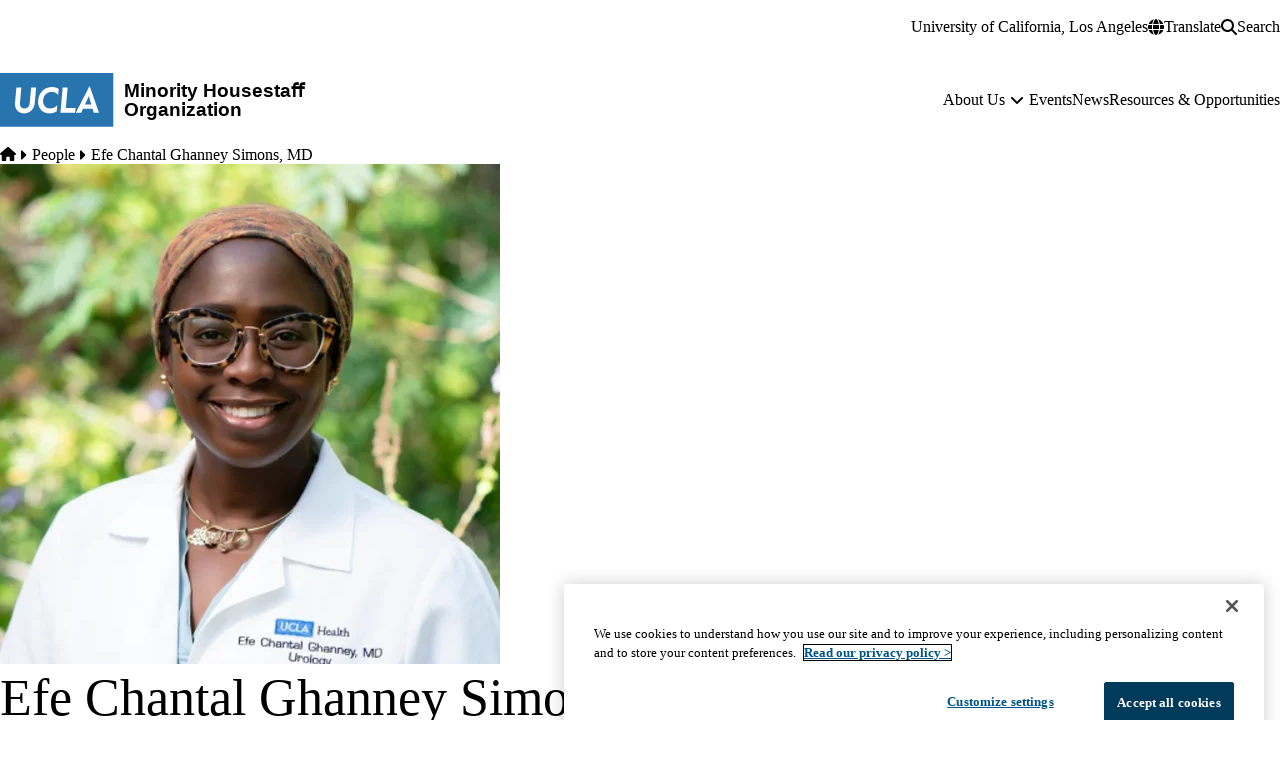

--- FILE ---
content_type: text/html; charset=UTF-8
request_url: https://mho.dgsom.ucla.edu/people/efe-chantal-ghanney-simons-md
body_size: 10399
content:


<!DOCTYPE html>
<html lang="en" dir="ltr" prefix="content: http://purl.org/rss/1.0/modules/content/  dc: http://purl.org/dc/terms/  foaf: http://xmlns.com/foaf/0.1/  og: http://ogp.me/ns#  rdfs: http://www.w3.org/2000/01/rdf-schema#  schema: http://schema.org/  sioc: http://rdfs.org/sioc/ns#  sioct: http://rdfs.org/sioc/types#  skos: http://www.w3.org/2004/02/skos/core#  xsd: http://www.w3.org/2001/XMLSchema# " data-theme="surface" data-alert="false">
  <head>
    <meta charset="utf-8" />
<meta name="ServiceNow" content="DGIT Web Admin" />
<noscript><style>form.antibot * :not(.antibot-message) { display: none !important; }</style>
</noscript><meta name="description" content="Hello! I am incredibly thrilled to be part of UCLA’s inaugural MHO board. For as long as I can remember, creating access for those who have not historically had a seat at the table has been a driving force in my life and the MHO Pipeline and Recruitment Committee allows me to bring that passion to life here at UCLA." />
<link rel="canonical" href="https://mho.dgsom.ucla.edu/people/efe-chantal-ghanney-simons-md" />
<meta property="og:site_name" content="Minority Housestaff Organization" />
<meta property="og:type" content="person" />
<meta property="og:url" content="https://mho.dgsom.ucla.edu/people/efe-chantal-ghanney-simons-md" />
<meta property="og:title" content="Efe Chantal Ghanney Simons, MD" />
<meta property="og:description" content="Hello! I am incredibly thrilled to be part of UCLA’s inaugural MHO board. For as long as I can remember, creating access for those who have not historically had a seat at the table has been a driving force in my life and the MHO Pipeline and Recruitment Committee allows me to bring that passion to life here at UCLA." />
<meta property="og:video" content="https://mho.dgsom.ucla.edusf_profile" />
<meta property="og:updated_time" content="2023-06-29T21:04:01-07:00" />
<meta property="article:published_time" content="2022-11-21T18:24:58-08:00" />
<meta property="article:modified_time" content="2023-06-29T21:04:01-07:00" />
<meta name="twitter:card" content="summary" />
<meta name="twitter:description" content="Hello! I am incredibly thrilled to be part of UCLA’s inaugural MHO board. For as long as I can remember, creating access for those who have not historically had a seat at the table has been a driving force in my life and the MHO Pipeline and Recruitment Committee allows me to bring that passion to life here at UCLA." />
<meta name="twitter:title" content="Efe Chantal Ghanney Simons, MD | Minority Housestaff Organization" />
<meta name="MobileOptimized" content="width" />
<meta name="HandheldFriendly" content="true" />
<meta name="viewport" content="width=device-width, initial-scale=1.0" />
<script type="application/ld+json">{
    "@context": "https://schema.org",
    "@graph": [
        {
            "breadcrumb": {
                "@type": "BreadcrumbList",
                "itemListElement": [
                    {
                        "@type": "ListItem",
                        "position": 1,
                        "name": "Home",
                        "item": "https://mho.dgsom.ucla.edu/"
                    },
                    {
                        "@type": "ListItem",
                        "position": 2,
                        "name": "People",
                        "item": "https://mho.dgsom.ucla.edu/people"
                    }
                ]
            }
        },
        {
            "@type": "WebSite",
            "@id": "https://mho.dgsom.ucla.edu/",
            "name": "Minority Housestaff Organization",
            "url": "https://mho.dgsom.ucla.edu/",
            "publisher": {
                "@type": "EducationalOrganization",
                "@id": "https://regents.universityofcalifornia.edu",
                "name": "Regents of the University of California",
                "url": "https://regents.universityofcalifornia.edu"
            },
            "inLanguage": "EN"
        }
    ]
}</script>
<link rel="icon" type="image/png" href="/themes/custom/surface/favicons/favicon-96x96.png" sizes="96x96" />
<link rel="icon" type="image/svg+xml" href="/themes/custom/surface/favicons/favicon.svg" />
<link rel="shortcut icon" href="/themes/custom/surface/favicons/favicon.ico" />
<link rel="apple-touch-icon" sizes="180x180" href="/themes/custom/surface/favicons/apple-touch-icon.png" />
<meta name="apple-mobile-web-app-title" content="UCLA Health" />
<link rel="manifest" href="/themes/custom/surface/favicons/site.webmanifest" />
<link rel="alternate" hreflang="en" href="https://mho.dgsom.ucla.edu/people/efe-chantal-ghanney-simons-md" />

    <title>Efe Chantal Ghanney Simons, MD | Minority Housestaff Organization</title>
    <link rel="stylesheet" media="all" href="/core/modules/system/css/components/align.module.css?t8t8wj" />
<link rel="stylesheet" media="all" href="/core/modules/system/css/components/container-inline.module.css?t8t8wj" />
<link rel="stylesheet" media="all" href="/core/modules/system/css/components/clearfix.module.css?t8t8wj" />
<link rel="stylesheet" media="all" href="/core/modules/system/css/components/hidden.module.css?t8t8wj" />
<link rel="stylesheet" media="all" href="/core/modules/system/css/components/item-list.module.css?t8t8wj" />
<link rel="stylesheet" media="all" href="/core/modules/system/css/components/js.module.css?t8t8wj" />
<link rel="stylesheet" media="all" href="/core/modules/system/css/components/position-container.module.css?t8t8wj" />
<link rel="stylesheet" media="all" href="/core/modules/system/css/components/reset-appearance.module.css?t8t8wj" />
<link rel="stylesheet" media="all" href="/modules/contrib/extlink/css/extlink.css?t8t8wj" />
<link rel="stylesheet" media="all" href="https://use.typekit.net/hyh4ixj.css" />
<link rel="stylesheet" media="all" href="/themes/custom/surface/dist/css/base.css?t8t8wj" />
<link rel="stylesheet" media="all" href="/themes/custom/surface/dist/css/utilities.css?t8t8wj" />
<link rel="stylesheet" media="all" href="/themes/custom/surface/dist/css/layout.css?t8t8wj" />
<link rel="stylesheet" media="all" href="/themes/custom/surface/dist/css/block.css?t8t8wj" />
<link rel="stylesheet" media="all" href="/themes/custom/surface/dist/css/page.css?t8t8wj" />
<link rel="stylesheet" media="all" href="/themes/custom/surface/dist/css/view.css?t8t8wj" />
<link rel="stylesheet" media="all" href="/themes/custom/surface/dist/css/nav.css?t8t8wj" />
<link rel="stylesheet" media="all" href="/themes/custom/surface/dist/css/breadcrumb.css?t8t8wj" />
<link rel="stylesheet" media="all" href="/themes/custom/surface/dist/css/button.css?t8t8wj" />
<link rel="stylesheet" media="all" href="/themes/custom/surface/dist/css/eyebrow.css?t8t8wj" />
<link rel="stylesheet" media="all" href="/themes/custom/surface/dist/css/field.css?t8t8wj" />
<link rel="stylesheet" media="all" href="/themes/custom/surface/dist/css/forms.css?t8t8wj" />
<link rel="stylesheet" media="all" href="/themes/custom/surface/dist/css/form-item.css?t8t8wj" />
<link rel="stylesheet" media="all" href="/themes/custom/surface/dist/css/form-item-label.css?t8t8wj" />
<link rel="stylesheet" media="all" href="/themes/custom/surface/dist/css/form-boolean.css?t8t8wj" />
<link rel="stylesheet" media="all" href="/themes/custom/surface/dist/css/form-item-upload.css?t8t8wj" />
<link rel="stylesheet" media="all" href="/themes/custom/surface/dist/css/form-text.css?t8t8wj" />
<link rel="stylesheet" media="all" href="/themes/custom/surface/dist/css/form-select.css?t8t8wj" />
<link rel="stylesheet" media="all" href="/themes/custom/surface/dist/css/link.css?t8t8wj" />
<link rel="stylesheet" media="all" href="/themes/custom/surface/dist/css/links.css?t8t8wj" />
<link rel="stylesheet" media="all" href="/themes/custom/surface/dist/css/page-header.css?t8t8wj" />
<link rel="stylesheet" media="all" href="/themes/custom/surface/dist/css/page-title.css?t8t8wj" />
<link rel="stylesheet" media="all" href="/themes/custom/surface/dist/css/skip-link.css?t8t8wj" />
<link rel="stylesheet" media="all" href="/themes/custom/surface/dist/css/pager.css?t8t8wj" />
<link rel="stylesheet" media="all" href="/themes/custom/surface/dist/css/tables.css?t8t8wj" />
<link rel="stylesheet" media="all" href="/themes/custom/surface/dist/css/views-exposed-form.css?t8t8wj" />
<link rel="stylesheet" media="all" href="/themes/custom/surface/dist/css/media.css?t8t8wj" />
<link rel="stylesheet" media="all" href="/themes/custom/surface/dist/css/person-header.css?t8t8wj" />
<link rel="stylesheet" media="all" href="/themes/custom/surface/dist/css/search-block-form.css?t8t8wj" />
<link rel="stylesheet" media="all" href="/themes/custom/surface/dist/css/site-footer.css?t8t8wj" />
<link rel="stylesheet" media="all" href="/themes/custom/surface/dist/css/menu-social.css?t8t8wj" />
<link rel="stylesheet" media="all" href="/themes/custom/surface/dist/css/menu-footer.css?t8t8wj" />
<link rel="stylesheet" media="all" href="/themes/custom/surface/dist/css/copyright.css?t8t8wj" />
<link rel="stylesheet" media="all" href="/themes/custom/surface/dist/css/menu-utility.css?t8t8wj" />
<link rel="stylesheet" media="all" href="/themes/custom/surface/dist/css/site-header.css?t8t8wj" />
<link rel="stylesheet" media="all" href="/themes/custom/surface/dist/css/site-alert.css?t8t8wj" />
<link rel="stylesheet" media="all" href="/themes/custom/surface/dist/css/site-secondary.css?t8t8wj" />
<link rel="stylesheet" media="all" href="/themes/custom/surface/dist/css/menu-secondary.css?t8t8wj" />
<link rel="stylesheet" media="all" href="/themes/custom/surface/dist/css/site-primary.css?t8t8wj" />
<link rel="stylesheet" media="all" href="/themes/custom/surface/dist/css/site-branding.css?t8t8wj" />
<link rel="stylesheet" media="all" href="/themes/custom/surface/dist/css/site-navigation.css?t8t8wj" />
<link rel="stylesheet" media="all" href="/themes/custom/surface/dist/css/mobile-button.css?t8t8wj" />
<link rel="stylesheet" media="all" href="/themes/custom/surface/dist/css/menu-main.css?t8t8wj" />
<link rel="stylesheet" media="all" href="/themes/custom/surface/dist/css/menu-toggle.css?t8t8wj" />
<link rel="stylesheet" media="all" href="/themes/custom/surface/dist/css/site-search.css?t8t8wj" />
<link rel="stylesheet" media="all" href="/themes/custom/surface/dist/css/overrides.css?t8t8wj" />
<link rel="stylesheet" media="all" href="/themes/custom/surface/dist/css/settings.css?t8t8wj" />
<link rel="stylesheet" media="all" href="/themes/custom/surface/dist/css/translate.css?t8t8wj" />

    <script src="/libraries/fontawesome/js/fontawesome.min.js?v=6.4.2" defer></script>
<script src="/libraries/fontawesome/js/brands.min.js?v=6.4.2" defer></script>
<script src="/libraries/fontawesome/js/solid.min.js?v=6.4.2" defer></script>

    
  </head>
  <body class="no-alert path-node page-node-type-sf-person" data-menu="dropdown" data-search="default">
    <a href="#main-content" class="visually-hidden focusable skip-link">
  Skip to main content
</a>
    
      <div class="dialog-off-canvas-main-canvas" data-off-canvas-main-canvas>
    <div class="layout-container">
      
  

<header id="header" class="site-header" data-drupal-selector="site-header" role="banner" data-once="navigation">
            
  <section class="site-secondary">
    <div class="container">
      <div class="site-secondary__content">
              

        <ul class="menu menu--secondary ">
                                
                
                                    
        
        
        
                
        <li class="menu__item menu__item--link">
                      <a href="http://www.ucla.edu/" class="menu__link menu__link--link">University of California, Los Angeles</a>
                  </li>
          </ul>
  

    
        <div class="site-secondary__buttons">
                
      

<div class="translate">
  <button aria-label="Google Translate" class="button button--translate site-secondary__link" role="button" type="button" aria-expanded="false" aria-controls="translate__container" data-drupal-selector="translate-button">
  <svg aria-hidden="true" xmlns="http://www.w3.org/2000/svg" viewBox="0 0 512 512">
    <path fill="currentColor" d="M352 256c0 22.2-1.2 43.6-3.3 64H163.3c-2.2-20.4-3.3-41.8-3.3-64s1.2-43.6 3.3-64H348.7c2.2 20.4 3.3 41.8 3.3 64zm28.8-64H503.9c5.3 20.5 8.1 41.9 8.1 64s-2.8 43.5-8.1 64H380.8c2.1-20.6 3.2-42 3.2-64s-1.1-43.4-3.2-64zm112.6-32H376.7c-10-63.9-29.8-117.4-55.3-151.6c78.3 20.7 142 77.5 171.9 151.6zm-149.1 0H167.7c6.1-36.4 15.5-68.6 27-94.7c10.5-23.6 22.2-40.7 33.5-51.5C239.4 3.2 248.7 0 256 0s16.6 3.2 27.8 13.8c11.3 10.8 23 27.9 33.5 51.5c11.6 26 21 58.2 27 94.7zm-209 0H18.6C48.6 85.9 112.2 29.1 190.6 8.4C165.1 42.6 145.3 96.1 135.3 160zM8.1 192H131.2c-2.1 20.6-3.2 42-3.2 64s1.1 43.4 3.2 64H8.1C2.8 299.5 0 278.1 0 256s2.8-43.5 8.1-64zM194.7 446.6c-11.6-26-20.9-58.2-27-94.6H344.3c-6.1 36.4-15.5 68.6-27 94.6c-10.5 23.6-22.2 40.7-33.5 51.5C272.6 508.8 263.3 512 256 512s-16.6-3.2-27.8-13.8c-11.3-10.8-23-27.9-33.5-51.5zM135.3 352c10 63.9 29.8 117.4 55.3 151.6C112.2 482.9 48.6 426.1 18.6 352H135.3zm358.1 0c-30 74.1-93.6 130.9-171.9 151.6c25.5-34.2 45.2-87.7 55.3-151.6H493.4z"/>
  </svg>
  <span>Translate</span>
</button>
  <div class="translate__container" data-drupal-selector="translate-container">
    <div class="translate__caret"></div>
    <div class="translate__menu"></div>
  </div>

  <script>window.gtranslateSettings = {"default_language":"en","native_language_names":true,"languages":["en","ar","zh-CN","zh-TW","tl","it","ja","ko","fa","ru","es","vi"],"wrapper_selector":".translate__menu"}</script>
  <script src="https://cdn.gtranslate.net/widgets/latest/ln.js" defer></script>
</div>
      <button class="button button--search site-secondary__link" aria-label="Search Form" data-drupal-selector="search-open" aria-expanded="false">
  <svg xmlns="http://www.w3.org/2000/svg" viewBox="0 0 512 512">
    <path fill="currentColor" d="M416 208c0 45.9-14.9 88.3-40 122.7L502.6 457.4c12.5 12.5 12.5 32.8 0 45.3s-32.8 12.5-45.3 0L330.7 376c-34.4 25.2-76.8 40-122.7 40C93.1 416 0 322.9 0 208S93.1 0 208 0S416 93.1 416 208zM208 352c79.5 0 144-64.5 144-144s-64.5-144-144-144S64 128.5 64 208s64.5 144 144 144z"/>
  </svg>
  <span class="button__close">Search</span>
</button>
            </div>
      </div>
    </div>
  </section>

  <section class="site-primary">
    <div class="container">
      <div class="site-primary__content">
              <a href="/" rel="home" class="site-branding site-branding--stacked">
      <img src="https://mho.dgsom.ucla.edu/sites/default/files/logos/MHO_logo.svg" alt="Home" />
  </a>
    
              <nav id="site-navigation" class="site-navigation" data-drupal-selector="site-navigation">
  <div class="site-navigation-container">
              

  
              <ul class="menu-main menu-main--dropdown menu-main--level-1" data-type="dropdown" data-drupal-selector="menu-main--level-1" >
    
                                
                
                                    
                                    
        
        
                                    
        
        
                                    
                          
                
        <li class="menu__item menu__item--link menu__item--level-1 is-expanded menu__item--has-children" data-drupal-selector="menu__item--has-children">
          
                      <a href="/about" class="menu__link menu__link--link menu__link--level-1 is-expanded menu__link--has-children" data-drupal-selector="menu__link--has-children" data-drupal-link-system-path="node/491">            <span class="menu__link-inner menu__link-inner--level-1">About Us</span>
          </a>

                                          <button class="menu-toggle" data-drupal-selector="menu-toggle" aria-controls="menu-main-item-1" aria-expanded="false">
  <span class="visually-hidden">About Us sub-navigation</span>
  <span class="fas fa-plus menu-toggle__icon--mobile" aria-hidden="true"></span>
  <span class="fas fa-minus menu-toggle__icon--mobile-open" aria-hidden="true"></span>
  <span class="fas fa-angle-down menu-toggle__icon--desktop" aria-hidden="true"></span>
</button>
              
                                                
              <ul class="menu-main menu-main--level-2" id="menu-main-item-1" data-drupal-selector="menu-main--level-2" >
    
                                
                
                                    
        
                                    
        
        
        
        
        
                          
                
        <li class="menu__item menu__item--link menu__item--level-2" >
          
                      <a href="/about-us/current-executive-board" class="menu__link menu__link--link menu__link--level-2" data-drupal-link-system-path="node/471">            <span class="menu__link-inner menu__link-inner--level-2">Current Executive Board</span>
          </a>

            
                  </li>
                                
                
                                    
        
                                    
        
        
        
        
        
                          
                
        <li class="menu__item menu__item--link menu__item--level-2" >
          
                      <a href="/about-us/past-executive-boards" class="menu__link menu__link--link menu__link--level-2" data-drupal-link-system-path="node/531">            <span class="menu__link-inner menu__link-inner--level-2">Past Executive Boards</span>
          </a>

            
                  </li>
          </ul>
  
              
                          
                  </li>
                                
                
                                    
                                    
        
        
        
        
        
        
                          
                
        <li class="menu__item menu__item--link menu__item--level-1" >
          
                      <a href="/our-events" class="menu__link menu__link--link menu__link--level-1" data-drupal-selector="menu__link--has-children" data-drupal-link-system-path="node/486">            <span class="menu__link-inner menu__link-inner--level-1">Events</span>
          </a>

            
                  </li>
                                
                
                                    
                                    
        
        
        
        
        
        
                          
                
        <li class="menu__item menu__item--link menu__item--level-1" >
          
                      <a href="/news" class="menu__link menu__link--link menu__link--level-1" data-drupal-selector="menu__link--has-children" data-drupal-link-system-path="node/481">            <span class="menu__link-inner menu__link-inner--level-1">News</span>
          </a>

            
                  </li>
                                
                
                                    
                                    
        
        
        
        
        
        
                          
                
        <li class="menu__item menu__item--link menu__item--level-1" >
          
                      <a href="/resources-opportunities" class="menu__link menu__link--link menu__link--level-1" data-drupal-selector="menu__link--has-children" data-drupal-link-system-path="node/476">            <span class="menu__link-inner menu__link-inner--level-1">Resources &amp; Opportunities</span>
          </a>

            
                  </li>
          </ul>
  

          

        <ul class="menu menu--secondary ">
                                
                
                                    
        
        
        
                
        <li class="menu__item menu__item--link">
                      <a href="http://www.ucla.edu/" class="menu__link menu__link--link">University of California, Los Angeles</a>
                  </li>
          </ul>
  

          </div>
</nav>
      <button class="mobile-button" data-drupal-selector="mobile-button" aria-label="Main Menu" aria-controls="site-navigation" aria-expanded="false">
  <svg aria-hidden="true" viewBox="0 0 100 100">
    <path class="line line1" d="M 20,29.000046 H 80.000231 C 80.000231,29.000046 94.498839,28.817352 94.532987,66.711331 94.543142,77.980673 90.966081,81.670246 85.259173,81.668997 79.552261,81.667751 75.000211,74.999942 75.000211,74.999942 L 25.000021,25.000058" />
    <path class="line line2" d="M 20,50 H 80" />
    <path class="line line3" d="M 20,70.999954 H 80.000231 C 80.000231,70.999954 94.498839,71.182648 94.532987,33.288669 94.543142,22.019327 90.966081,18.329754 85.259173,18.331003 79.552261,18.332249 75.000211,25.000058 75.000211,25.000058 L 25.000021,74.999942" />
  </svg>
</button>
          </div>
    </div>
  </section>

        

<section class="site-search " data-drupal-selector="site-search" id="site-search" role="search">
  <div class="container">
    
    <div class="site-search__content">
              


<form action="/search" method="get" id="search-block-form--52" accept-charset="UTF-8" class="search-block-form ">
  <div class="js-form-item form-item js-form-type-search form-item-keys js-form-item-keys form-no-label">
    <label for="edit-keywords" class="form-item__label visually-hidden">Search</label>
    <input title="Enter the terms you wish to search for." placeholder="Search by keyword or phrase." data-drupal-selector="edit-keys" type="search" id="edit-keywords" name="keywords" value="" size="15" maxlength="128" class="form-search form-element form-element--type-search form-element--api-search">
  </div>
  <div data-drupal-selector="edit-actions" class="form-actions js-form-wrapper form-wrapper" id="edit-actions--52">
    <button class="search-block-form__submit js-form-submit form-submit" data-drupal-selector="edit-submit" type="submit" id="edit-submit--52" value="Search">
      <svg aria-hidden="true" focusable="false" role="img" xmlns="http://www.w3.org/2000/svg" viewBox="0 0 22 23">
        <path fill="currentColor" d="M21.7,21.3l-4.4-4.4C19,15.1,20,12.7,20,10c0-5.5-4.5-10-10-10S0,4.5,0,10s4.5,10,10,10c2.1,0,4.1-0.7,5.8-1.8l4.5,4.5c0.4,0.4,1,0.4,1.4,0S22.1,21.7,21.7,21.3z M10,18c-4.4,0-8-3.6-8-8s3.6-8,8-8s8,3.6,8,8S14.4,18,10,18z"></path>
      </svg>
      <span class="visually-hidden">Search</span>
    </button>
  </div>
</form>
          </div>

      </div>
</section>
    </header>

  
  <main id="main-content" tabindex="-1" role="main" class="main">
        


    <section class="region region--highlighted region--max-width" class="region--highlighted region--max-width">

        







  <div class="block block-system-messages-block" >

  
    

  
        <div data-drupal-messages-fallback class="hidden"></div>
  
  
  </div>

    
  </section>

    
    
    


    <section class="region region--content region--max-width" class="region--content region--max-width" id="content">

        







  <div class="block block-system-main-block" >

  
    

      <div class="block__content" >
  
        
  




<article class="person person--full"  about="/people/efe-chantal-ghanney-simons-md">
  <header data-drupal-selector="person-header" class="page-header">
    <div class="container">
      <div class="page-header__content">
        
        
  


<nav class="breadcrumb"  aria-labelledby="system-breadcrumb" role="navigation">
  <div id="surface-breadcrumb" class="visually-hidden">Breadcrumb</div>
  <ol class="breadcrumb__list">
          <li class="breadcrumb__item">
                  <a href="/" class="breadcrumb__link">
                          <span class="fa-solid fa-house"></span>
              <span class="visually-hidden">Home</span>
                      </a>
                                <svg class="svg-inline" aria-hidden="true" focusable="false" role="img" xmlns="http://www.w3.org/2000/svg" viewBox="0 0 192 512">
              <path fill="currentColor" d="M0 384.662V127.338c0-17.818 21.543-26.741 34.142-14.142l128.662 128.662c7.81 7.81 7.81 20.474 0 28.284L34.142 398.804C21.543 411.404 0 402.48 0 384.662z"></path>
            </svg>
                        </li>
          <li class="breadcrumb__item">
                  <a href="/people" class="breadcrumb__link">
                          People
                      </a>
                                <svg class="svg-inline" aria-hidden="true" focusable="false" role="img" xmlns="http://www.w3.org/2000/svg" viewBox="0 0 192 512">
              <path fill="currentColor" d="M0 384.662V127.338c0-17.818 21.543-26.741 34.142-14.142l128.662 128.662c7.81 7.81 7.81 20.474 0 28.284L34.142 398.804C21.543 411.404 0 402.48 0 384.662z"></path>
            </svg>
                        </li>
          <li class="breadcrumb__item">
                  <span aria-current="page">
            Efe Chantal Ghanney Simons, MD
          </span>
              </li>
      </ol>
</nav>


        

<section data-drupal-selector="person-page-header" class="person-header">
      <div class="person__photo">
      


            <div class="field field--name-field-sf-m-primary-image field--type-entity-reference field--label-hidden field__item">




<div data-drupal-selector="surface-media" class="media media__video-item media--type-sf-image-media-type media--view-mode-b-medium-square" class="media--type-sf-image-media-type media--view-mode-b-medium-square">
  
                <img loading="lazy" src="/sites/default/files/styles/box_1_1_500/public/media/images/Efe%20Chantal%20Ghanney%20Simons.png.webp?h=d72ff27f&amp;itok=XttvMwsD" width="500" height="500" alt="Headshot of Efe Chantal Ghanney Simons, MD " typeof="foaf:Image" />




      </div>
</div>
      
    </div>
    <div class="person__content">
    <h1 class="page-header__title person__name">
      

<span>Efe Chantal Ghanney Simons, MD</span>

  </h1>

          <p class="person__title">Urology Chief Resident, PGY 6</p>
    
    
      </div>
</section>
      </div>
    </div>
  </header>

  
  <div data-drupal-selector="person-content" class="content__main" >
    <div class="container">
      <div class="content__grid prose">
        <div class="content__content">
                      <h2 class="person__content--label">About</h2>
              


            <div class="prose field field--name-body field--type-text-with-summary field--label-hidden field__item"><p>Hello! I am incredibly thrilled to be part of UCLA’s inaugural MHO board. For as long as I can remember, creating access for those who have not historically had a seat at the table has been a driving force in my life and the MHO Pipeline and Recruitment Committee allows me to bring that passion to life here at UCLA.</p>

<p>I grew up on the sunny coast of Ghana, and came to the United States to attend Yale University where I double-majored in Chemistry and French. I then went on to medical school at the Icahn School of Medicine at Mount Sinai. While at Sinai, I created several global health projects, including an international palliative care research project, that took place in my home country of Ghana and the African Research Academies for Women, a fully-funded research internship for women in universities on the African continent.</p>

<p>I came to UCLA in 2017 for urology residency and had grand plans to spend my 4th year (research year) building programs in Ghana, Uganda and Senegal but alas COVID hit and all my plans (and funding) went out the window. It was at that point that I decided to pivot from a global stage to focusing on very pressing local needs, here in our own backyard - to strive to promote justice, equity, diversity and inclusion in both the urology workforce as well as in the delivery of healthcare to marginalized patient populations.</p>

<p>My research interests include health professional trainee assessment, historical and contemporary trends in medical education, academic leadership and the under representation of minorities in academic medicine. My collection of research projects under the umbrella title, “Equity, Diversity and Inclusion in the Urology Workforce: Strengthening the Pipeline,” critically examine every step of the succession from medical student to practicing urologist, to determine the factors that positively and negatively influence the decision to choose urology, access to the field of medicine at large but urology in particular, and career advancement for Under-Represented in Medicine (URiMs). These studies provide the historical and current context, produce data from ongoing baseline assessment of racial-ethnic diversity in urology, and provide recommendations for best recruitment and retention practices.</p>

<p>Most importantly, if you are looking for someone to go salsa dancing with, I am 100% your lady!</p></div>
      
                                                          </div>

        <aside class="person__sidebar prose">
                              
                    
                    
                    
                    
                    
                    
                    
                    
        </aside>
      </div>
    </div>
  </div>
</article>

  
      </div>
  
  </div>

    
  </section>

    
    </main>

      

<footer class="site-footer">
  <div class="site-footer__inner container">
    <div class="site-footer__branding">
              <a href="/" rel="home" class="site-branding site-branding--footer site-branding--stacked">
      <img src="https://mho.dgsom.ucla.edu/sites/default/files/logos/MHO_logo_white.svg" alt="Home" />
  </a>
          </div>

    <div class="site-footer__content">
      <div class="site-footer__first">
                            <div class="site-credit">
  <p>Minority Housestaff Organization<br>Graduate Medical Education, Deans Office<br>David Geffen School of Medicine</p>
</div>
              
                <div class="site-footer__social--desktop">
                  <ul class="menu menu--social">
  
  
  
  
  </ul>
              </div>
      </div>

      <div class="site-footer__second">
                
            </div>

            <div class="site-footer__social--mobile">
        <span class="site-footer__divider"></span>
                  <ul class="menu menu--social">
    <li class="menu__item">
    <a class="menu__link" href="#" target="_blank" rel="noopener noreferrer">
      <svg aria-hidden="true" xmlns="http://www.w3.org/2000/svg" viewBox="0 0 640 640">
  <path d="M576 320c0-141.4-114.6-256-256-256S64 178.6 64 320c0 120 82.7 220.8 194.2 248.5V398.2h-52.8V320h52.8v-33.7c0-87.1 39.4-127.5 125-127.5 16.2 0 44.2 3.2 55.7 6.4V236c-6-.6-16.5-1-29.6-1-42 0-58.2 15.9-58.2 57.2V320h83.6l-14.4 78.2H351v175.9C477.8 558.8 576 450.9 576 320"/>
</svg>
      <span class="visually-hidden">Facebook</span>
    </a>
  </li>
  
    <li class="menu__item">
    <a class="menu__link" href="#" target="_blank" rel="noopener noreferrer">
      <svg aria-hidden="true" xmlns="http://www.w3.org/2000/svg" viewBox="0 0 640 640">
  <path d="M453.2 112h70.6L369.6 288.2 551 528H409L297.7 382.6 170.5 528H99.8l164.9-188.5L90.8 112h145.6l100.5 132.9zm-24.8 373.8h39.1L215.1 152h-42z"/>
</svg>
      <span class="visually-hidden">X-Twitter</span>
    </a>
  </li>
  
    <li class="menu__item">
    <a class="menu__link" href="#" target="_blank" rel="noopener noreferrer">
      <svg aria-hidden="true" xmlns="http://www.w3.org/2000/svg" viewBox="0 0 640 640">
  <path d="M320.3 205c-63.5-.2-115.1 51.2-115.3 114.7S256.2 434.8 319.7 435 434.8 383.8 435 320.3 383.8 205.2 320.3 205m-.6 40.4c41.2-.2 74.7 33.1 74.9 74.3s-33.1 74.7-74.3 74.9-74.7-33.1-74.9-74.3 33.1-74.7 74.3-74.9m93.4-45.1c0-14.8 12-26.8 26.8-26.8s26.8 12 26.8 26.8-12 26.8-26.8 26.8-26.8-12-26.8-26.8m129.7 27.2c-1.7-35.9-9.9-67.7-36.2-93.9-26.2-26.2-58-34.4-93.9-36.2-37-2.1-147.9-2.1-184.9 0-35.8 1.7-67.6 9.9-93.9 36.1s-34.4 58-36.2 93.9c-2.1 37-2.1 147.9 0 184.9 1.7 35.9 9.9 67.7 36.2 93.9s58 34.4 93.9 36.2c37 2.1 147.9 2.1 184.9 0 35.9-1.7 67.7-9.9 93.9-36.2 26.2-26.2 34.4-58 36.2-93.9 2.1-37 2.1-147.8 0-184.8M495 452c-7.8 19.6-22.9 34.7-42.6 42.6-29.5 11.7-99.5 9-132.1 9s-102.7 2.6-132.1-9c-19.6-7.8-34.7-22.9-42.6-42.6-11.7-29.5-9-99.5-9-132.1s-2.6-102.7 9-132.1c7.8-19.6 22.9-34.7 42.6-42.6 29.5-11.7 99.5-9 132.1-9s102.7-2.6 132.1 9c19.6 7.8 34.7 22.9 42.6 42.6 11.7 29.5 9 99.5 9 132.1s2.7 102.7-9 132.1"/>
</svg>
      <span class="visually-hidden">Instagram</span>
    </a>
  </li>
  
    <li class="menu__item">
    <a class="menu__link" href="#" target="_blank" rel="noopener noreferrer">
      <svg aria-hidden="true" xmlns="http://www.w3.org/2000/svg" viewBox="0 0 640 640">
  <path d="M196.3 512h-92.9V212.9h92.9zm-46.5-339.9c-29.7 0-53.8-24.6-53.8-54.3 0-14.3 5.7-27.9 15.8-38s23.8-15.8 38-15.8 27.9 5.7 38 15.8 15.8 23.8 15.8 38c0 29.7-24.1 54.3-53.8 54.3M543.9 512h-92.7V366.4c0-34.7-.7-79.2-48.3-79.2-48.3 0-55.7 37.7-55.7 76.7V512h-92.8V212.9h89.1v40.8h1.3c12.4-23.5 42.7-48.3 87.9-48.3 94 0 111.3 61.9 111.3 142.3V512z"/>
</svg>
      <span class="visually-hidden">LinkedIn</span>
    </a>
  </li>
  
    <li class="menu__item">
    <a class="menu__link" href="#" target="_blank" rel="noopener noreferrer">
      <svg aria-hidden="true" xmlns="http://www.w3.org/2000/svg" viewBox="0 0 640 640">
  <path d="M581.7 188.1c-6.2-23.7-24.8-42.3-48.3-48.6C490.9 128 320.1 128 320.1 128s-170.8 0-213.4 11.5c-23.5 6.3-42 24.9-48.3 48.6C47 231 47 320.4 47 320.4s0 89.4 11.4 132.3c6.3 23.6 24.8 41.5 48.3 47.8C149.3 512 320.1 512 320.1 512s170.8 0 213.4-11.5c23.5-6.3 42-24.2 48.3-47.8 11.4-42.9 11.4-132.3 11.4-132.3s0-89.4-11.4-132.3zM264.2 401.6V239.2l142.7 81.2z"/>
</svg>
      <span class="visually-hidden">YouTube</span>
    </a>
  </li>
  </ul>
              </div>
    </div>
    <div class="site-footer__legal">
      

<ul class="menu menu--utility">
  <li class="menu__item">
    <a class="menu__link" href="https://www.bso.ucla.edu/">Emergency</a>
  </li>
  <li class="menu__item">
    <a class="menu__link" href="http://www.ucla.edu/accessibility">Accessibility</a>
  </li>
  <li class="menu__item">
    <a class="menu__link" href="https://www.ucla.edu/terms-of-use">UCLA Privacy Policy</a>
  </li>
  <li class="menu__item">
    <a class="menu__link" href="https://www.uclahealth.org/privacy-notice">UCLA Health Privacy Notice</a>
  </li>
  <li class="menu__item">
          <a class="menu__link" rel="nofolow" href="/user/login">Login</a>
      </li>
</ul>
      <div class="copyright">
  &copy; 2026 UCLA Health
</div>
    </div>

      </div>
</footer>
  </div>

  </div>

    

                            <script async src="https://siteimproveanalytics.com/js/siteanalyze_6293352.js"></script>
            <!-- OneTrust Cookies Consent Notice start for sites with siteimprove -->
          <script type="text/javascript" src="https://cdn.cookielaw.org/consent/019474fe-87ac-7fe8-97fd-6b6560ae5eaa/OtAutoBlock.js" ></script>
            <script src="https://cdn.cookielaw.org/scripttemplates/otSDKStub.js"  type="text/javascript" charset="UTF-8" data-domain-script="019474fe-87ac-7fe8-97fd-6b6560ae5eaa" ></script>
          <script type="text/javascript">
            function OptanonWrapper() { }
          </script>
            <!-- End OneTrust Cookies Consent Notice For MarTec Webplatform Healthsciences -->
                <script type="application/json" data-drupal-selector="drupal-settings-json">{"path":{"baseUrl":"\/","pathPrefix":"","currentPath":"node\/631","currentPathIsAdmin":false,"isFront":false,"currentLanguage":"en"},"pluralDelimiter":"\u0003","suppressDeprecationErrors":true,"data":{"extlink":{"extTarget":true,"extTargetAppendNewWindowDisplay":true,"extTargetAppendNewWindowLabel":"(opens in a new window)","extTargetNoOverride":false,"extNofollow":false,"extTitleNoOverride":false,"extNoreferrer":true,"extFollowNoOverride":false,"extClass":"0","extLabel":"","extImgClass":false,"extSubdomains":false,"extExclude":"","extInclude":"","extCssExclude":".hero__buttons, .media-callout__image","extCssInclude":"","extCssExplicit":"","extAlert":false,"extAlertText":"This link will take you to an external web site. We are not responsible for their content.","extHideIcons":false,"mailtoClass":"0","telClass":"0","mailtoLabel":"","telLabel":"","extUseFontAwesome":false,"extIconPlacement":"before","extPreventOrphan":false,"extFaLinkClasses":"fa fa-external-link","extFaMailtoClasses":"fa fa-envelope-o","extAdditionalLinkClasses":"","extAdditionalMailtoClasses":"","extAdditionalTelClasses":"","extFaTelClasses":"fa fa-phone","allowedDomains":[],"extExcludeNoreferrer":""}},"mercuryEditor":{"rolloverPaddingBlock":"10"},"user":{"uid":0,"permissionsHash":"c60df9a690eef89796097030cb0c77ca348443343630f5c85eea6d074d2410e7"}}</script>
<script src="/sites/default/files/js/js_Zruw8KMzhcy7jgw_E7a4GkPieua9hDjf4rs6Qvv2SKo.js?scope=footer&amp;delta=0&amp;language=en&amp;theme=surface&amp;include=eJx9jEEOgCAMBD-E8KYiCxIrGFrU52tiQjx5m5lsFpdyLqsLre_EFq-aWIvSCakb3IetHMn6RiXI70Qq52Ckt0gzXOLqiYdKVkwLKKCNps-nMCluHvI4fQ"></script>

  </body>
</html>


--- FILE ---
content_type: text/css
request_url: https://mho.dgsom.ucla.edu/themes/custom/surface/dist/css/layout.css?t8t8wj
body_size: 313
content:
.region--max-width{margin:0 auto;max-inline-size:var(--size-max-site-width)}.main{inline-size:100%;position:relative}.layout{display:grid;gap:var(--size-8);grid-auto-flow:row}.layout .library-item{margin-block:0;padding-block:0}.layout__region{inline-size:100%;min-inline-size:0}.layout__region>*:not(:first-child){margin-block-start:32px}.layout__region>*:not(:first-child):has(.accordion),.layout__region>.accordion:not(:first-child){margin-block-start:8px}.layout--onecol{grid-template-columns:1fr;padding-block:var(--size-16)}.layout--onecol .layout--onecol{padding-block:0}.layout--cards-grid{display:grid;grid-auto-flow:row;grid-template-columns:1fr;padding-block:var(--size-16)}.layout--onecol:has(.video-hero){padding-block:0}.layout--onecol:not([class*=bg-]):has(.hero){padding-block-start:0}.layout--twocol{padding-block:var(--size-16)}@media(min-width:768px){.layout--twocol{grid-template-columns:repeat(2,minmax(0,1fr))}}.layout--onecol .layout--twocol{padding-block:0}.layout--twocol-30-70{padding-block:var(--size-16)}@media(min-width:768px){.layout--twocol-30-70{grid-template-columns:3fr 7fr}}.layout--onecol .layout--twocol-30-70{padding-block:0}.layout--twocol-70-30{padding-block:var(--size-16)}@media(min-width:768px){.layout--twocol-70-30{grid-template-columns:7fr 3fr}}.layout--onecol .layout--twocol-70-30{padding-block:0}.layout--threecol{padding-block:var(--size-16)}@media(min-width:768px){.layout--threecol{grid-template-columns:repeat(3,minmax(0,1fr))}}.layout--onecol .layout--threecol{padding-block:0}.layout--threecol-25-25-50{padding-block:var(--size-16)}@media(min-width:768px){.layout--threecol-25-25-50{grid-template-columns:2.5fr 2.5fr 5fr}}.layout--onecol .layout--threecol-25-25-50{padding-block:0}.layout--threecol-25-50-25{padding-block:var(--size-16)}@media(min-width:768px){.layout--threecol-25-50-25{grid-template-columns:2.5fr 5fr 2.5fr}}.layout--onecol .layout--threecol-25-50-25{padding-block:0}.layout--threecol-50-25-25{padding-block:var(--size-16)}@media(min-width:768px){.layout--threecol-50-25-25{grid-template-columns:5fr 2.5fr 2.5fr}}.layout--onecol .layout--threecol-50-25-25{padding-block:0}.layout--fourcol{padding-block:var(--size-16)}@media(min-width:640px){.layout--fourcol{grid-template-columns:repeat(2,minmax(0,1fr))}}@media(min-width:768px){.layout--fourcol{grid-template-columns:repeat(4,minmax(0,1fr))}}.layout--onecol .layout--fourcol{padding-block:0}.layout--sixcol{padding-block:var(--size-16)}@media(min-width:768px){.layout--sixcol{grid-template-columns:repeat(3,minmax(0,1fr))}}@media(min-width:1024px){.layout--sixcol{grid-template-columns:repeat(6,minmax(0,1fr))}}.layout--onecol .layout--sixcol{padding-block:0}.display-as-columns .layout__region{display:grid;gap:1rem;grid-template-columns:repeat(auto-fit,minmax(150px,1fr));margin-inline:auto;max-inline-size:var(--size-max-content-width);padding-inline:var(--size-4)}@media(min-width:1280px){.display-as-columns .layout__region{padding-inline:var(--size-8)}}@media(min-width:1440px){.display-as-columns .layout__region{padding-inline:0}}.full-width-bg{box-shadow:0 0 0 100vmax #000;clip-path:inset(0 -100vmax)}


--- FILE ---
content_type: text/css
request_url: https://mho.dgsom.ucla.edu/themes/custom/surface/dist/css/nav.css?t8t8wj
body_size: -334
content:
.nav__title{margin-block-end:var(--size-8)}.nav__title a{display:inline-flex}


--- FILE ---
content_type: text/css
request_url: https://mho.dgsom.ucla.edu/themes/custom/surface/dist/css/button.css?t8t8wj
body_size: 404
content:
.button{--background: var(--blue-500);--border: var(--background);--text: var(--white);align-items:center;-webkit-appearance:none;-moz-appearance:none;appearance:none;background-color:var(--background);border-color:var(--border);border-radius:0;border-style:solid;border-width:2px;color:var(--text);cursor:pointer;display:flex;font-family:var(--font-primary);font-size:var(--body-sm);font-weight:var(--font-weight-700);gap:var(--size-4);inline-size:-moz-fit-content;inline-size:fit-content;max-inline-size:30rem;padding-block:var(--size-205);padding-inline:var(--size-6);text-align:left;text-decoration:none;text-wrap:wrap;transition:var(--transition-soft-linear)}.button:visited,.button:hover,.button:active{--background: var(--blue-700);--text: var(--white);color:var(--text);text-decoration:none}.button:focus-visible{outline-color:var(--blue-500)!important}.button[aria-expanded=true]:focus:after{border-color:var(--blue-500)}.button:disabled{--background: var(--grey-100);--border: var(--background);--text: var(--grey-700);cursor:not-allowed;pointer-events:none}.button svg{block-size:1em;display:inline-block;inline-size:1em}.button svg path{color:inherit}.button--primary:visited,.button--primary:hover,.button--primary:active{--background: var(--blue-700);--text: var(--white);color:var(--text)}.button--primary:focus-visible{outline-color:var(--blue-500)!important}.button--secondary{--background: var(--gold-300);--text: var(--blue-700)}.button--secondary:visited,.button--secondary:hover,.button--secondary:active{--background: var(--gold-500);--text: var(--blue-700)}.button--secondary:focus-visible{outline-color:var(--gold-500)!important}.button--outlined{--background: transparent;--border: var(--blue-500);--text: var(--border)}.button--outlined:visited,.button--outlined:hover,.button--outlined:active{--background: var(--blue-100);--text: var(--blue-500)}:where([class*=bg-blue-]:not(.bg-blue-100)) .button--primary,.button--outlined--reversed{--background: transparent;--border: var(--white);--text: var(--border)}:where([class*=bg-blue-]:not(.bg-blue-100)) .button--primary:visited,.button--outlined--reversed:visited{--background: transparent;--border: var(--white);--text: var(--border)}:where([class*=bg-blue-]:not(.bg-blue-100)) .button--primary:hover,:where([class*=bg-blue-]:not(.bg-blue-100)) .button--primary:active,.button--outlined--reversed:hover,.button--outlined--reversed:active{--background: var(--white);--border: var(--background);--text: var(--blue-500)}:where([class*=bg-blue-]:not(.bg-blue-100)) .button--primary:focus-visible,.button--outlined--reversed:focus-visible{outline-color:var(--white)!important}.button--ghost,.button--ghost:visited{--background: transparent;--border: var(--background);--text: var(--blue-500)}.button--ghost:hover,.button--ghost:active{--background: var(--blue-100);--border: var(--background);--text: var(--blue-500)}.button--ghost--reversed,.button--ghost--reversed:visited{--background: transparent;--border: var(--background);--text: var(--white)}.button--ghost--reversed:hover,.button--ghost--reversed:active{--background: var(--blue-100);--border: var(--background);--text: var(--blue-500)}.button--square{padding:var(--size-205)}


--- FILE ---
content_type: text/css
request_url: https://mho.dgsom.ucla.edu/themes/custom/surface/dist/css/forms.css?t8t8wj
body_size: 237
content:
.fieldset__label.form-required:after,.required-mark:after{background-image:url(/themes/custom/surface/dist/images/required.svg);background-repeat:no-repeat;background-size:.5rem .5rem;block-size:1rem;content:"";display:inline-block;inline-size:1rem;margin-inline:.3em;vertical-align:text-top}@media screen and (-ms-high-contrast:active){.fieldset__label.form-required:after,.required-mark:after{background-image:url("data:image/svg+xml,%3Csvg height='16' width='16' xmlns='http://www.w3.org/2000/svg'%3E%3Cpath d='m0 7.562 1.114-3.438c2.565.906 4.43 1.688 5.59 2.35-.306-2.921-.467-4.93-.484-6.027h3.511c-.05 1.597-.234 3.6-.558 6.003 1.664-.838 3.566-1.613 5.714-2.325l1.113 3.437c-2.05.678-4.06 1.131-6.028 1.356.984.856 2.372 2.381 4.166 4.575l-2.906 2.059c-.935-1.274-2.041-3.009-3.316-5.206-1.194 2.275-2.244 4.013-3.147 5.206l-2.856-2.059c1.872-2.307 3.211-3.832 4.017-4.575-2.081-.402-4.058-.856-5.93-1.356' fill='%23ffffff'/%3E%3C/svg%3E%0A")}}.field-multiple-table+.form-item__description{margin-block-start:0}.form-actions{align-items:flex-start;display:flex;flex-wrap:wrap}.form-actions .ajax-progress--throbber{align-self:center}.form-actions:not(.ui-dialog-buttonset){margin-block:var(--size-2)}


--- FILE ---
content_type: text/css
request_url: https://mho.dgsom.ucla.edu/themes/custom/surface/dist/css/mobile-button.css?t8t8wj
body_size: 167
content:
.mobile-button{align-items:center;align-self:center;-webkit-appearance:none;-moz-appearance:none;appearance:none;background:transparent;block-size:24px;border:none;cursor:pointer;display:inline-flex;flex-direction:column;inline-size:24px;justify-content:center;position:relative}.mobile-button:active{color:inherit}.mobile-button[aria-expanded=true] .line1{stroke-dasharray:90 207;stroke-dashoffset:-134;stroke-width:10}.mobile-button[aria-expanded=true] .line2{stroke-dasharray:1 60;stroke-dashoffset:-30;stroke-width:10}.mobile-button[aria-expanded=true] .line3{stroke-dasharray:90 207;stroke-dashoffset:-134;stroke-width:10}.mobile-button[aria-expanded=true] .mobile-button__close{display:block}.mobile-button[aria-expanded=true] .mobile-button__open{display:none}@media(min-width:1280px){.mobile-button{display:none}}.mobile-button .line{fill:none;stroke:var(--blue-700);stroke-width:10;transition:stroke-dasharray .6s cubic-bezier(.4,0,.2,1),stroke-dashoffset .6s cubic-bezier(.4,0,.2,1)}.mobile-button .line1{stroke-dasharray:60 207}.mobile-button .line2{stroke-dasharray:60 60}.mobile-button .line3{stroke-dasharray:60 207}.mobile-button__icon{background-color:var(--blue-300);block-size:3px;display:block;inline-size:var(--size-8);margin-block-end:var(--size-3);position:relative}.mobile-button__icon:before{background-color:var(--blue-300);block-size:3px;content:"";inline-size:100%;inset-block-start:-8px;inset-inline-start:0;position:absolute;transition:all .2s}.mobile-button__icon:after{background-color:var(--blue-300);block-size:3px;content:"";inline-size:100%;inset-block:auto -8px;inset-inline-start:0;position:absolute;transition:all .2s}.mobile-button__text{text-transform:uppercase}.mobile-button__close{display:none}.mobile-button__open{display:block}


--- FILE ---
content_type: application/javascript; charset=utf-8
request_url: https://siteimproveanalytics.com/js/siteanalyze_6293352.js
body_size: 104260
content:
var _sz=_sz||[];_sz&&_sz.core&&_sz.core._isloaded!=null?_sz.core.warn&&_sz.core.warn("Script requested to load and execute again, this is not desirable and will be blocked"):(_sz.push(["observe",{guard:{domains:["airpnetwork.ucla.edu","ajijolalab.dgsom.ucla.edu","alphaclinic.healthsciences.ucla.edu","alzheimer.neurology.ucla.edu","amyloid.neurology.ucla.edu","apamsa.dgsom.ucla.edu","app.e2.uclahealth.org","apply.medschool.ucla.edu","apply.nursing.ucla.edu","apps.uclahealth.org","archive.ctsi.ucla.edu","archive.uclahealth.org","archive-legacy.ctsi.ucla.edu","ardehalilab.dgsom.ucla.edu","armstronglab.healthsciences.ucla.edu","astrocyte.rnaseq.sofroniewlab.neurobio.ucla.edu","baljitkhakhlab.healthsciences.ucla.edu","balliulab.dgsom.ucla.edu","beigneuxlab.dgsom.ucla.edu","belperiolab.dgsom.ucla.edu","bensingerlab.dgsom.ucla.edu","bertholetlab.dgsom.ucla.edu","bhadurilab.dgsom.ucla.edu","bickartlab.healthsciences.ucla.edu","billing.uclahealth.org","biodesign.ucla.edu","birthplace.uclahealth.org","bitanlab.neurology.ucla.edu","bogdan.dgsom.ucla.edu","bradleylab.dgsom.ucla.edu","brain.neurobio.ucla.edu","bruinhealthai.uclahealth.org","btil.dgsom.ucla.edu","butlerlab.neurobio.ucla.edu","c.uclahealth.org","cannonlab.dgsom.ucla.edu","careconnect.uclahealth.org","cclab.med.ucla.edu","cdmd.ucla.edu","chenglab.dgsom.ucla.edu","chianglab.healthsciences.ucla.edu","chime.ucla.edu","churchlandlab.dgsom.ucla.edu","cicare.uclahealth.org","clarklab.healthsciences.ucla.edu","cloud.c.uclahealthmedicareadvantage.org","cloud.h.uclahealth.org","cms.uclahealth.org","cn.uclahealth.org","collerlab.dgsom.ucla.edu","communityresources.uclahealth.org","compliance.uclahealth.org","connect.uclahealth.org","core.microed.ucla.edu","courses.healthsciences.ucla.edu","crosslab.dgsom.ucla.edu","crump.ucla.edu","cryoem.ucla.edu","ctsi.ucla.edu","cvbiol.med.ucla.edu","cvcrl.dgsom.ucla.edu","cvdatascience.dgsom.ucla.edu","cvib.ucla.edu","cvirl.dgsom.ucla.edu","cyto.med.ucla.edu","daboussilab.healthsciences.ucla.edu","dawsonlab.dgsom.ucla.edu","delatorre-ubietalab.dgsom.ucla.edu","dementia.uclahealth.org","demo-orders.dgsom.ucla.edu","dentistry.ucla.edu","derobertislab.healthsciences.ucla.edu","dev.c.uclahealth.org","dev.lp.uclahealth.org","dev.uclahealth.org","dev.uclahealthmedicareadvantage.org","dgc.uclahealth.org","dgsom-test.healthsciences.ucla.edu","digital.dgsom.ucla.edu","dlam.dgsom.ucla.edu","domconnect.uclahealth.org","domstat.med.ucla.edu","downloads.uclahealth.org","drhays.dgsom.ucla.edu","drugdiscovery.neurology.ucla.edu","e.uclahealth.org","e2.uclahealth.org","eastonad.ucla.edu","ebook.uclahealth.org","ecards.uclahealth.org","eghbalilab.dgsom.ucla.edu","elmore.dgsom.ucla.edu","elqview.uclahealth.org","emergencymedicine.ucla.edu","emra.dgsom.ucla.edu","env1.uclahealth.org","env1.uclahealthmedicareadvantage.org","env2.uclahealth.org","env3.c.uclahealth.org","env3.uclahealth.org","env3.uclahealthmedicareadvantage.org","ernstlab.biolchem.ucla.edu","events.healthsciences.ucla.edu","events.medschool.ucla.edu","fan.genetics.ucla.edu","feedback.uclahealth.org","flip.uclahealth.org","fogellab.neurology.ucla.edu","fonglab.dgsom.ucla.edu","fpg.uclahealth.org","gandallab.dgsom.ucla.edu","geschwindlab.dgsom.ucla.edu","globalhealth.med.ucla.edu","go.uclahealth.org","goldsteinlab.dgsom.ucla.edu","golshanilab.neurology.ucla.edu","grantslibrary.ctsi.ucla.edu","greenlab.dgsom.ucla.edu","hartp.neurology.ucla.edu","hayeslab.healthsciences.ucla.edu","hcs.dgsom.ucla.edu","healthinfo.uclahealth.org","healthlink.uclahealth.org","healthlink.uclahealthmedicareadvantage.org","healthychild.ucla.edu","helpdesk.dentistry.ucla.edu","hinmanlab.dgsom.ucla.edu","hr.uclahealth.org","hscgec.healthsciences.ucla.edu","hswlink.uclahealth.org","icr.airpnetwork.ucla.edu","idx.medsch.ucla.edu","image.c.uclahealthmedicareadvantage.org","images.e.uclahealth.org","imaging.crump.ucla.edu","improve.uclahealth.org","in.uclahealth.org","inspirecovidstudy.med.ucla.edu","intercampus.genetics.ucla.edu","iron.med.ucla.edu","it.uclahealth.org","jamshidilab.dgsom.ucla.edu","justinelee.dgsom.ucla.edu","kruglyak.genetics.ucla.edu","kumarlab.dgsom.ucla.edu","kurtzlab.dgsom.ucla.edu","kurtzlab.med.ucla.edu","kyruus.uclahealth.org","labs.dgsom.ucla.edu","labs.pharmacology.ucla.edu","lailab.dgsom.ucla.edu","legal.uclahealth.org","lmsa.dgsom.ucla.edu","loeslab.dgsom.ucla.edu","lp.uclahealth.org","lusis.genetics.ucla.edu","macklab.dgsom.ucla.edu","magazine.uclahealth.org","maps.uclahealth.org","mariodenglab.dgsom.ucla.edu","martinez-agosto.genetics.ucla.edu","martinlab.healthsciences.ucla.edu","masmanidislab.neurobio.ucla.edu","mathewslab.dgsom.ucla.edu","mdstudentsorgs.healthsciences.ucla.edu","mednet.uclahealth.org","medschool.ucla.edu","mena.uclahealth.org","mho.dgsom.ucla.edu","micevych.neurobio.ucla.edu","microed.ucla.edu","mii.ucla.edu","millerlab.dgsom.ucla.edu","mimg.ucla.edu","modlinlab.dgsom.ucla.edu","mrrl.ucla.edu","my.dentistry.ucla.edu","my.uclahealth.org","my.uclahealthmedicareadvantage.org","myforms.uclahealth.org","mylogin.it.uclahealth.org","nariailab.dgsom.ucla.edu","neilharrislab.dgsom.ucla.edu","neurobio.ucla.edu","neuromuscular.dgsom.ucla.edu","nextd3.healthsciences.ucla.edu","ntbl.dgsom.ucla.edu","nuc.uclahealth.org","nudge.healthsciences.ucla.edu","nursing.ucla.edu","nursing.uclahealth.org","ogawalabteamsurface.dentistry.ucla.edu","oh.uclahealth.org","ohs.uclahealth.org","orad.dentistry.ucla.edu","orders.dgsom.ucla.edu","organizations.dgsom.ucla.edu","outreach.dgsom.ucla.edu","pajukantalab.dgsom.ucla.edu","patientguide.uclahealth.org","pec.uclahealth.org","pedtbilab.dgsom.ucla.edu","penglab.dgsom.ucla.edu","pharmacology.ucla.edu","photos.uclahealth.org","physician-careers.uclahealth.org","pig.dgsom.ucla.edu","porteralab.dgsom.ucla.edu","pqilab.dgsom.ucla.edu","purchasing.uclahealth.org","randolab.healthsciences.ucla.edu","raolab.dgsom.ucla.edu","rarediseases.ucla.edu","read.uclahealth.org","reedlab.dgsom.ucla.edu","requests.uclahealth.org","respiratorycare.uclahealth.org","reue.genetics.ucla.edu","rfp.ctsi.ucla.edu","rfp-legacy.ctsi.ucla.edu","risk.uclahealth.org","robertprinslab.healthsciences.ucla.edu","rooslab.healthsciences.ucla.edu","sallam.dgsom.ucla.edu","samarasinghelab.dgsom.ucla.edu","scanlab.dgsom.ucla.edu","services.cvib.ucla.edu","shenglab.dgsom.ucla.edu","signup.uclahealth.org","sim.ucla.edu","snma.dgsom.ucla.edu","sonnet.ucla.edu","spellmanlab.healthsciences.ucla.edu","spencerlab.dgsom.ucla.edu","sriramlab.dgsom.ucla.edu","stage.c.uclahealth.org","stage.lp.uclahealth.org","stage.uclahealth.org","stage.uclahealthmedicareadvantage.org","streaming.uclahealth.org","studentdocs.dgsom.ucla.edu","systems.crump.ucla.edu","tarling-vallimlab.dgsom.ucla.edu","tcell.mimg.ucla.edu","teamla.uclahealth.org","teitell-lab.dgsom.ucla.edu","teplowlab.neurology.ucla.edu","theyanglab1.dgsom.ucla.edu","tontonozlab.dgsom.ucla.edu","trainees.cancer.ucla.edu","trials.uclahealth.org","tschanglab.dgsom.ucla.edu","ucaan.ucla.edu","uclahealth.org","uclahealthbound.dgsom.ucla.edu","uclahealthmedicareadvantage.org","uclamena.staging.hylinkgroup.com","uclancsp.med.ucla.edu","uc-lend.med.ucla.edu","usig.dgsom.ucla.edu","uvas.healthsciences.ucla.edu","vaseghilab.dgsom.ucla.edu","view.h.uclahealth.org","virtualtour.uclahealth.org","vitalsigns.uclahealth.org","vlashilab.dgsom.ucla.edu","volunteer.uclahealth.org","vossellab.dgsom.ucla.edu","wannerlab.dgsom.ucla.edu","webplatform.healthsciences.ucla.edu","weintraubcenter.dentistry.ucla.edu","wellslab.dgsom.ucla.edu","wrightlab.physiology.ucla.edu","www.biolchem.ucla.edu","www.cdmd.ucla.edu","www.crump.ucla.edu","www.ctsi.ucla.edu","www.cyto.med.ucla.edu","www.dementia.uclahealth.org","www.dentistry.ucla.edu","www.eastonad.ucla.edu","www.healthychild.ucla.edu","www.mednet.uclahealth.org","www.medschool.ucla.edu","www.mena.uclahealth.org","www.mii.ucla.edu","www.mimg.ucla.edu","www.nursing.ucla.edu","www.nursing.uclahealth.org","www.pharmacology.ucla.edu","www.rarediseases.ucla.edu","www.respect.uclahealth.org","www.signup.uclahealth.org","www.sim.ucla.edu","www.sonnet.ucla.edu","www.ucaan.ucla.edu","www.uclahealth.org","www.uclahealthmedicareadvantage.org","www.uc-lend.med.ucla.edu","younglab.dgsom.ucla.edu","zeigerlab.dgsom.ucla.edu","zhoulab.dgsom.ucla.edu","zipursky.dgsom.ucla.edu"]},flushInterval:15e3,recording:{masking:{elementMatches:[],input:{color:!0,date:!0,email:!0,number:!0,range:!0,search:!0,select:!0,tel:!0,text:!0,textarea:!0,url:!0}},blocking:{elementMatches:[]}},sampling:{rate:.0025}}]),_sz.push(["detect_struggles",{rageClick:{clickThreshold:4,clickRadius:20,timeWindowMs:2e3},excessiveScroll:{continuous:{pagesThreshold:3,timeWindowMs:1500},backAndForth:{minScrollHeightMultiplier:1.5,pagesThreshold:.5,timeWindowMs:1e3},rage:{directionChanges:4,timeWindowMs:1e3},debounceMs:1e3}}]),_sz.push(["heatmap",{matches:{permanent:["https://www.uclahealth.org/","https://www.uclahealth.org/cancer","https://www.uclahealth.org/cancer/cancer-services","https://www.uclahealth.org/clinical-trials","https://www.uclahealth.org/discover/about","https://www.uclahealth.org/emergency","https://www.uclahealth.org/find-care/appointments","https://www.uclahealth.org/find-care/appointments/virtual-care","https://www.uclahealth.org/hospitals/resnick","https://www.uclahealth.org/international-services","https://www.uclahealth.org/locations","https://www.uclahealth.org/locations/downtown-los-angeles-orthopaedic-surgery","https://www.uclahealth.org/locations/immediate-care","https://www.uclahealth.org/medical-services","https://www.uclahealth.org/medical-services/primary-care","https://www.uclahealth.org/news","https://www.uclahealth.org/patient-resources/billing-insurance/price-transparency/charge-list","https://www.uclahealth.org/programs/operationmend","https://www.uclahealth.org/providers","https://www.uclahealth.org/providers/search","https://www.uclahealth.org/providers/search?s=","https://www.uclahealth.org/simms-mann-center","https://www.uclahealth.org/simms-mann-center/events","https://www.uclahealth.org/simms-mann-center/our-services/nutrition/nutritional-well-being-recipes","https://www.uclahealth.org/simms-mann-center/our-services/workshops","https://www.uclahealth.org/simms-mann-center/resources/video-library","https://www.uclahealth.org/treatment-options/coronavirus","https://medschool.ucla.edu/","https://medschool.ucla.edu/community-and-equity/support-and-reporting/reporting-resources","https://medschool.ucla.edu/departments/basic-science/human-genetics/genetic-counseling-ms-program","https://medschool.ucla.edu/departments/basic-science/human-genetics/human-genetics-phd-program","https://medschool.ucla.edu/education","https://medschool.ucla.edu/education/md-education","https://medschool.ucla.edu/education/md-education/admissions","https://medschool.ucla.edu/education/md-education/admissions/after-applying","https://medschool.ucla.edu/education/md-education/admissions/how-to-apply","https://medschool.ucla.edu/education/md-education/admissions/preparing-to-apply","https://medschool.ucla.edu/education/md-education/admissions/review-process","https://medschool.ucla.edu/education/md-education/curriculum/heals-curriculum","https://medschool.ucla.edu/education/md-education/degrees-and-programs","https://medschool.ucla.edu/education/md-education/degrees-and-programs/prime-la","https://medschool.ucla.edu/education/md-education/degrees-and-programs/prime-la/about-us","https://medschool.ucla.edu/education/md-education/degrees-and-programs/prime-la/admissions","https://medschool.ucla.edu/education/md-education/degrees-and-programs/prime-la/concurrent-degree-programs","https://medschool.ucla.edu/education/md-education/degrees-and-programs/prime-la/program-faq","https://medschool.ucla.edu/education/md-education/financial-aid-scholarships/how-much-is-medical-school","https://medschool.ucla.edu/education/md-education/visiting-students","https://medschool.ucla.edu/education/md-education/visiting-students/us-students","https://medschool.ucla.edu/education/medical-residencies-and-fellowships","https://medschool.ucla.edu/education/medical-residencies-and-fellowships/graduate-medical-education","https://medschool.ucla.edu/education/medical-residencies-and-fellowships/medical-residency-fellowship-programs","https://medschool.ucla.edu/education/pre-med-pre-health-opportunities","https://medschool.ucla.edu/education/pre-med-pre-health-opportunities/pre-health-guidance-center","https://medschool.ucla.edu/education/pre-med-pre-health-opportunities/pre-med-enrichment-program","https://medschool.ucla.edu/education/pre-med-pre-health-opportunities/re-application-program","https://medschool.ucla.edu/education/pre-med-pre-health-opportunities/shpep","https://medschool.ucla.edu/education/pre-med-pre-health-opportunities/ucla-wide-opportunities","https://medschool.ucla.edu/education/residencies-and-fellowships","https://medschool.ucla.edu/faculty-and-staff","https://medschool.ucla.edu/interview-day","https://medschool.ucla.edu/phd-programs-in-bioscience-at-ucla","https://medschool.ucla.edu/research/research-infrastructure/administrative-support/office-of-research-administration/post-award/clinical-trials","https://medschool.ucla.edu/research/training-and-career-development/md-students","https://mena.uclahealth.org/","https://cn.uclahealth.org","https://in.uclahealth.org/c-lung-cancer-screening","https://in.uclahealth.org/c-peds-ibd","https://in.uclahealth.org/c-prostate-cancer","https://in.uclahealth.org/c-prostate-cancer-ref","https://mednet.uclahealth.org","https://mednet.uclahealth.org/careconnect/","https://mednet.uclahealth.org/surgery-faculty-research-committee/","https://www.uclahealthmedicareadvantage.org","https://www.uclahealthmedicareadvantage.org/our-plans","https://cloud.c.uclahealthmedicareadvantage.org/educate"],include:[],exclude:[]}}]),_sz.push(["accountid",6293352]),_sz.push(["dnt",!0]),_sz.push(["region","r2"]),_sz.push(["endpoint","global.r2"]),_sz.push(["custom",function(){(function($){"use strict";$&&$(document).ready(function(){var testing=!1,track=function(ev){ev=["event"].concat(ev);testing?console.log(ev):_sz.push(ev)},href=window.location.href.toLowerCase();if(href.indexOf("uclahealth.org/cancer/about-us/50-years-discovery")>-1){$("a.button--primary").on("click",function(){track(["button","click",$(this).text().trim()+" blue button"])});$("a.callout-with-icon").on("click",function(){track(["text link","click",$(this).find("h3").text().trim()+" blue text link"])})}})})(window.jQuery)},"Event Tracking - 5122694"]),_sz.push(["custom",function(){(function($){"use strict";$&&$(document).ready(function(){var testing=!1,track=function(ev){ev=["event"].concat(ev);testing?console.log(ev):_sz.push(ev)},href=window.location.href.toLowerCase();if(href.indexOf("c.uclahealth.org/pasadena")>-1){$("a[data-siteimprove-event-category='Open Scheduling In-Person']").on("click",function(){track(["dropdown","click","Book primary care - in-person visit - "+$(this).parents(".location-card").find("h3.heading div").text()])});$("a[data-siteimprove-event-category='Open Scheduling']").on("click",function(){track(["dropdown","click","Book primary care - online video visit - "+$(this).parents(".location-card").find("h3.heading div").text()])});$(".location-card__appointment a.button").on("click",function(){track(["button","click","Reuest an appointment white button - "+$(this).parents(".location-card").find("h3.heading div").text()])})}})})(window.jQuery)},"Event Tracking - 4844352"]),_sz.push(["custom",function(){(function(){"use-strct";function track(ev){ev=["event"].concat(ev);testing?console.log(ev):_sz.push(ev)}function ready(callback){document.readyState!="loading"?callback():document.addEventListener?document.addEventListener("DOMContentLoaded",callback):document.attachEvent("onreadystatechange",function(){document.readyState=="complete"&&callback()})}var testing=!1;ready(function(){var application=document.querySelector("body");application.addEventListener("click",function(e){window.location.href.indexOf("cloud.h.uclahealth.org/c-lung-cancer-screening")>-1&&e.target.matches(".hero__content a.yellowButton")&&track(["Button","Click","Calculate eligibility - yellow button 1"]);window.location.href.indexOf("cloud.h.uclahealth.org/c-lung-cancer-screening")>-1&&e.target.matches("input.blueButton")&&track(["Button","Click","Calculate eligibility - blue button"]);window.location.href.indexOf("cloud.h.uclahealth.org/c-lung-cancer-screening")>-1&&e.target.matches(".section__col a.yellowButton")&&track(["Button","Click","Calculate eligibility - yellow button 2"]);window.location.href.indexOf("cloud.h.uclahealth.org/c-lung-cancer-screening")>-1&&e.target.matches(".section__content a.yellowButton")&&track(["Button","Click","Calculate eligibility - yellow button 3"]);window.location.href.indexOf("cloud.h.uclahealth.org/c-lung-cancer-screening")>-1&&e.target.matches(".footer__content a.blueButton")&&track(["Button","Click","Subscribe now - blue button"])})})})()},"Event Tracking - 4936428"]),_sz.push(["custom",function(){(function(){"use-strct";function track(ev){ev=["event"].concat(ev);testing?console.log(ev):_sz.push(ev)}function ready(callback){document.readyState!="loading"?callback():document.addEventListener?document.addEventListener("DOMContentLoaded",callback):document.attachEvent("onreadystatechange",function(){document.readyState=="complete"&&callback()})}var testing=!1;ready(function(){var application=document.getElementsByTagName("body")[0];application.addEventListener("click",function(e){window.location.href.indexOf("cloud.h.uclahealth.org/LGBTQ-Care")>-1&&e.target.closest(".box__aside a.whiteButton")&&track(["button","click",e.target.parentNode.parentNode.querySelector("h4").textContent+": Our Physicians white button"]);window.location.href.indexOf("cloud.h.uclahealth.org/LGBTQ-Care")>-1&&e.target.closest(".box__aside a.blueButton")&&track(["button","click",e.target.parentNode.parentNode.querySelector("h4").textContent+": request now blue button"]);window.location.href.indexOf("cloud.h.uclahealth.org/LGBTQ-Care")>-1&&e.target.closest(".box__aside a.yellowButton")&&track(["phone","click",e.target.parentNode.parentNode.querySelector("h4").textContent+": call 833-963-0280 yellow button"])})})})()},"Event Tracking - 4894859"]),_sz.push(["custom",function(){(function($){"use strict";$&&$(document).ready(function(){var testing=!1,track=function(ev){ev=["event"].concat(ev);testing?console.log(ev):_sz.push(ev)},href=window.location.href;if(href.indexOf("cloud.c.uclahealthmedicareadvantage.org/educate")>-1){$("#formModal").on("mousedown","#infoForm > button",function(){track(["button","click","Intro layover personal info submit button"])});$("body").on("click",'a[href="tel:844-430-2286"]',function(){track(["phone","click","Call 844-430-2286 (tap mobile)"])});$("body").on("click","a.btn.btn-consultation",function(){track(["button","click","Free consultation button"])});$("body").on("click","div.forthSection.assets-container > div > div > div:nth-child(1) > div > a.btn.btn-outline-primary",function(){track(["button","click","Request consultation button"])});$("body").on("click","div.forthSection.assets-container > div > div > div:nth-child(2) > div > a.btn.btn-outline-primary",function(){track(["button","click","Seminar sign-up button"])});$("body").on("click","div.forthSection.assets-container > div > div > div:nth-child(3) > div > a.btn.btn-outline-primary",function(){track(["button","click","Download kit button"])});$("body").on("click","button.email-submit",function(){track(["email","click","email submit button"])})}if(href.indexOf("cloud.c.uclahealthmedicareadvantage.org/enroll")>-1){$("#formModal").on("mousedown","#infoForm > button",function(){track(["button","click","Intro layover personal info submit button"])});$("body").on("click",'a[href="tel:844-756-0013"]',function(){track(["phone","click","Call 844-4756-0013 (tap mobile)"])});$("body").on("click","a.btn.btn-consultation",function(){track(["button","click","Free consultation button"])});$("body").on("click","a.btn.btn-checklist.btn-cta",function(){track(["button","click","Enroll with an agent button"])});$("body").on("click","div.fifthSection.ad-container div.ad-description a.btn-cta",function(){track(["button","click","Download plan comparison button"])});$("body").on("click","div.sixthSection.cta-container > div > div > div:nth-child(1) > div.cta-card > a.btn-cta",function(){track(["button","click","Request a free consultation button"])});$("body").on("click","div.sixthSection.cta-container > div > div > div:nth-child(2) > div.cta-card > a.btn-cta",function(){track(["button","click","Seminar sign-up button"])});$("body").on("click","div.sixthSection.cta-container > div > div > div:nth-child(3) > div.cta-card > a.btn-cta",function(){track(["button","click","Download application button"])});$("body").on("click","button.email-submit",function(){track(["email","click","email submit button"])})}if(href.indexOf("cloud.c.uclahealthmedicareadvantage.org/age-in")>-1){$("#formModal").on("mousedown","#infoForm > button",function(){track(["button","click","Intro layover personal info submit button"])});$("body").on("click",'a[href="tel:855-210-1072"]',function(){track(["phone","click","Call 855-210-1072 (tap mobile)"])});$("body").on("click","a.btn.btn-enroll",function(){track(["button","click","Enroll now button"])});$("body").on("click","a.btn.btn-consultation",function(){track(["button","click","Free consultation button"])});$("body").on("click","a.btn.btn-checklist",function(){track(["button","click","Medicare checklist button"])});$("body").on("click","div.forthSection.assets-container > div > div > div:nth-child(1) > div > a.btn.btn-outline-primary",function(){track(["button","click","Request consultation button"])});$("body").on("click","div.forthSection.assets-container > div > div > div:nth-child(2) > div > a.btn.btn-outline-primary",function(){track(["button","click","Download kit button"])});$("body").on("click","div.sixthSection.cta-container > div > div > div:nth-child(1) > div.cta-card > a.btn-cta",function(){track(["button","click","Request a free consultation button"])});$("body").on("click","div.sixthSection.cta-container > div > div > div:nth-child(2) > div.cta-card > a.btn-cta",function(){track(["button","click","Seminar sign-up button"])});$("body").on("click","div.sixthSection.cta-container > div > div > div:nth-child(3) > div.cta-card > a.btn-cta",function(){track(["button","click","Download application button"])});$("body").on("click","button.email-submit",function(){track(["email","click","email submit button"])})}})})(window.jQuery)},"Event Tracking - 4459614 - 2"]),_sz.push(["custom",function(){(function($){"use strict";$&&$(document).ready(function(){var testing=!1,track=function(ev){ev=["event"].concat(ev);testing?console.log(ev):_sz.push(ev)},href=window.location.href;if(href.indexOf("c.uclahealth.org")>-1){$('a[href="/book-appointment/nojs/location?epic_pro_ids=&epic_dept_ids=88205%2C%2088199%2C%2088204&epic_visit_type_id=2000&epic_linksource=uclah~loc~https%3A//www.uclahealth.orgsanta-barbara-primary-specialty-care"]').on("click",function(){track(["Dropdown","Click","Book An Appointment: In-Person Visit at Santa Barbara Primary & Specialty Care"])});$('a[href="/book-appointment/nojs/location?epic_pro_ids=&epic_dept_ids=88205%2C%2088199%2C%2088204&epic_visit_type_id=6066&epic_linksource=uclah~loc~https%3A//www.uclahealth.orgsanta-barbara-primary-specialty-care"]').on("click",function(){track(["Dropdown","Click","Book An Appointment: Online Video Visit at Santa Barbara Primary & Specialty Care"])});$('a[href="/book-appointment/nojs/location?epic_pro_ids=&epic_dept_ids=80662&epic_visit_type_id=2000&epic_linksource=uclah~loc~https%3A//www.uclahealth.orgmontecito"]').on("click",function(){track(["Dropdown","Click","Book An Appointment: In-Person Visit at Montecito Primary & Specialty Care"])});$('a[href="/book-appointment/nojs/location?epic_pro_ids=&epic_dept_ids=80662&epic_visit_type_id=6066&epic_linksource=uclah~loc~https%3A//www.uclahealth.orgmontecito"]').on("click",function(){track(["Dropdown","Click","Book An Appointment: Online Video Visit at Montecito Primary & Specialty Care"])});$('a[href="/book-appointment/nojs/location?epic_pro_ids=&epic_dept_ids=88086&epic_visit_type_id=2000&epic_linksource=uclah~loc~https%3A//www.uclahealth.orggoleta-primary-specialty-care"]').on("click",function(){track(["Dropdown","Click","Book An Appointment: In-Person Visit at Goleta Primary & Specialty Care"])});$('a[href="/book-appointment/nojs/location?epic_pro_ids=&epic_dept_ids=88086&epic_visit_type_id=6066&epic_linksource=uclah~loc~https%3A//www.uclahealth.orggoleta-primary-specialty-care"]').on("click",function(){track(["Dropdown","Click","Book An Appointment: Online Video Visit at Goleta Primary & Specialty Care"])})}})})(window.jQuery)},"Event Tracking - 4430536"]),_sz.push(["custom",function(){function log(c,a,l){_sz.push(["event",c,a,l])}function getEvent(event){var videoData=event.target.getVideoData();switch(event.data){case 0:log("Video","Stop",videoData.title);break;case 1:log("Video","Play",videoData.title);break;case 2:log("Video","Pause",videoData.title)}}var videosToTrack,videos,k,tag,firstScriptTag;if(window.location.href.indexOf("ucla.edu")>-1){for(videosToTrack=[],videos=document.getElementsByTagName("iframe"),k=0;k<videos.length;k++)videos[k].hasAttribute("src")&&videos[k].getAttribute("src").match(/youtube/)&&(videos[k].hasAttribute("id")||videos[k].setAttribute("id","player"+k),videosToTrack.push(videos[k].getAttribute("id")));videosToTrack.length>0&&(tag=document.createElement("script"),tag.src="https://www.youtube.com/iframe_api",firstScriptTag=document.getElementsByTagName("script")[0],firstScriptTag.parentNode.insertBefore(tag,firstScriptTag),window.onYouTubeIframeAPIReady=function(){for(var i=0;i<videosToTrack.length;i++)new YT.Player(videosToTrack[i],{events:{onStateChange:getEvent}})})}},"YouTube Video Event Tracking"]),_sz.push(["event_tracking",{id:298,configuration:{trackOn:{urlMatch:{pattern:"^https://www\\.uclahealth\\.org/patient-resources/billing-insurance/choose-medicare-options-include-ucla-health$",options:"i"}},type:"click",click:{cssSelector:"div.mt-3 > a.button.button--primary"},category:{static:"cta"},action:{static:"click"},label:{static:"",dynamic:!0}}}]),_sz.push(["event_tracking",{id:299,configuration:{trackOn:{urlMatch:{pattern:"^https://www\\.uclahealth\\.org/patient-resources/billing-insurance/choose-medicare-options-include-ucla-health$",options:"i"}},type:"click",click:{cssSelector:"div > div.spacing-y-5 > div > div.prose > ul > li > a"},category:{static:"phone"},action:{static:"click"},label:{static:"",dynamic:!0}}}]),_sz.push(["event_tracking",{id:374,configuration:{trackOn:{urlMatch:{pattern:"^https://in\\.uclahealth\\.org/c-lgbtq-bh$",options:"i"}},type:"click",click:{cssSelector:"main > section.section.section-relative > div.section-block > div.section-inner.section-fit.section-relative > div.widget.item-absolute > a.url-link.btn.btn-shadow.item-block"},category:{static:"phone"},action:{static:"click"},label:{static:"",dynamic:!0}}}]),_sz.push(["event_tracking",{id:375,configuration:{trackOn:{urlMatch:{pattern:"^https://in\\.uclahealth\\.org/c-lgbtq-bh$",options:"i"}},type:"click",click:{cssSelector:"main > section.section.section-relative > div.section-block > div.section-inner.section-fit.section-relative > div.widget.item-absolute > a.url-link.btn.btn-shadow.item-block"},category:{static:"cta"},action:{static:"click"},label:{static:"",dynamic:!0}}}]),_sz.push(["event_tracking",{id:377,configuration:{trackOn:{urlMatch:{pattern:"^https://in\\.uclahealth\\.org/c-lgbtq-bh$",options:"i"}},type:"click",click:{cssSelector:"main > section.section.section-relative > div.section-block > div.section-inner.section-fit.section-relative > div.widget.item-absolute > a.url-link.btn.btn-shadow.item-block"},category:{static:"cta"},action:{static:"click"},label:{static:"",dynamic:!0}}}]),_sz.push(["event_tracking",{id:378,configuration:{trackOn:{urlMatch:{pattern:"^https://in\\.uclahealth\\.org/c-lgbtq-sm$",options:"i"}},type:"click",click:{cssSelector:"main > section.section.section-relative > div.section-block > div.section-inner.section-fit.section-relative > div.widget.item-absolute > a.url-link.btn.btn-shadow.item-block"},category:{static:"phone"},action:{static:"click"},label:{static:"",dynamic:!0}}}]),_sz.push(["event_tracking",{id:379,configuration:{trackOn:{urlMatch:{pattern:"^https://in\\.uclahealth\\.org/c-lgbtq-sm$",options:"i"}},type:"click",click:{cssSelector:"main > section.section.section-relative > div.section-block > div.section-inner.section-fit.section-relative > div.widget.item-absolute > a.url-link.btn.btn-shadow.item-block"},category:{static:"cta"},action:{static:"click"},label:{static:"",dynamic:!0}}}]),_sz.push(["event_tracking",{id:380,configuration:{trackOn:{urlMatch:{pattern:"^https://in\\.uclahealth\\.org/c-lgbtq-sm$",options:"i"}},type:"click",click:{cssSelector:"main > section.section.section-relative > div.section-block > div.section-inner.section-fit.section-relative > div.widget.item-absolute > a.url-link.btn.btn-shadow.item-block"},category:{static:"cta"},action:{static:"click"},label:{static:"",dynamic:!0}}}]),_sz.push(["event_tracking",{id:381,configuration:{trackOn:{urlMatch:{pattern:"^https://in\\.uclahealth\\.org/c-lgbtq-tor$",options:"i"}},type:"click",click:{cssSelector:"main > section.section.section-relative > div.section-block > div.section-inner.section-fit.section-relative > div.widget.item-absolute > a.url-link.btn.btn-shadow.item-block"},category:{static:"phone"},action:{static:"click"},label:{static:"",dynamic:!0}}}]),_sz.push(["event_tracking",{id:382,configuration:{trackOn:{urlMatch:{pattern:"^https://in\\.uclahealth\\.org/c-lgbtq-tor$",options:"i"}},type:"click",click:{cssSelector:"main > section.section.section-relative > div.section-block > div.section-inner.section-fit.section-relative > div.widget.item-absolute > a.url-link.btn.btn-shadow.item-block"},category:{static:"cta"},action:{static:"click"},label:{static:"",dynamic:!0}}}]),_sz.push(["event_tracking",{id:383,configuration:{trackOn:{urlMatch:{pattern:"^https://in\\.uclahealth\\.org/c-lgbtq-tor$",options:"i"}},type:"click",click:{cssSelector:"main > section.section.section-relative > div.section-block > div.section-inner.section-fit.section-relative > div.widget.item-absolute > a.url-link.btn.btn-shadow.item-block"},category:{static:"cta"},action:{static:"click"},label:{static:"",dynamic:!0}}}]),_sz.push(["event_tracking",{id:384,configuration:{trackOn:{urlMatch:{pattern:"^https://in\\.uclahealth\\.org/c-lgbtq-dtla$",options:"i"}},type:"click",click:{cssSelector:"main > section.section.section-relative > div.section-block > div.section-inner.section-fit.section-relative > div.widget.item-absolute > a.url-link.btn.btn-shadow.item-block"},category:{static:"phone"},action:{static:"click"},label:{static:"",dynamic:!0}}}]),_sz.push(["event_tracking",{id:385,configuration:{trackOn:{urlMatch:{pattern:"^https://in\\.uclahealth\\.org/c-lgbtq-dtla$",options:"i"}},type:"click",click:{cssSelector:"main > section.section.section-relative > div.section-block > div.section-inner.section-fit.section-relative > div.widget.item-absolute > a.url-link.btn.btn-shadow.item-block"},category:{static:"cta"},action:{static:"click"},label:{static:"",dynamic:!0}}}]),_sz.push(["event_tracking",{id:386,configuration:{trackOn:{urlMatch:{pattern:"^https://in\\.uclahealth\\.org/c-lgbtq-dtla$",options:"i"}},type:"click",click:{cssSelector:"main > section.section.section-relative > div.section-block > div.section-inner.section-fit.section-relative > div.widget.item-absolute > a.url-link.btn.btn-shadow.item-block"},category:{static:"cta"},action:{static:"click"},label:{static:"",dynamic:!0}}}]),_sz.push(["event_tracking",{id:387,configuration:{trackOn:{urlMatch:{pattern:"^https://cloud\\.h\\.uclahealth\\.org/$",options:"i"}},type:"click",click:{cssSelector:"main > section.section.section-relative > div.section-block > div.section-inner.section-fit.section-relative > div.widget.item-absolute > a.onpage-link.btn.btn-shadow.item-block"},category:{static:"cta"},action:{static:"click"},label:{static:"",dynamic:!0}}}]),_sz.push(["event_tracking",{id:388,configuration:{trackOn:{urlMatch:{pattern:"^https://in\\.uclahealth\\.org/c-primary-care$",options:"i"}},type:"click",click:{cssSelector:"main > section.section.section-relative > div.section-block > div.section-inner.section-fit.section-relative > div.widget.item-absolute > a.url-link.btn.btn-shadow.item-block"},category:{static:"phone"},action:{static:"click"},label:{static:"",dynamic:!0}}}]),_sz.push(["event_tracking",{id:389,configuration:{trackOn:{urlMatch:{pattern:"^https://in\\.uclahealth\\.org/$",options:"i"}},type:"click",click:{cssSelector:"main > section.section.section-relative > div.section-block > div.section-inner.section-fit.section-relative > div.widget.item-absolute > a.url-link.btn.btn-shadow.item-block"},category:{static:"cta"},action:{static:"click"},label:{static:"",dynamic:!0}}}]),_sz.push(["event_tracking",{id:390,configuration:{trackOn:{urlMatch:{pattern:"^https://in\\.uclahealth\\.org/c-parathyroid-surgery$",options:"i"}},type:"click",click:{cssSelector:"main > section.section.section-relative > div.section-block > div.section-inner.section-fit.section-relative > div.widget.item-absolute > a.url-link.btn.btn-shadow.item-block"},category:{static:"phone"},action:{static:"click"},label:{static:"",dynamic:!0}}}]),_sz.push(["event_tracking",{id:391,configuration:{trackOn:{urlMatch:{pattern:"^https://in\\.uclahealth\\.org/c-gynecological-cancer$",options:"i"}},type:"click",click:{cssSelector:"main > section.section.section-relative > div.section-block > div.section-inner.section-fit.section-relative > div.widget.item-absolute > a.url-link.btn.btn-shadow.item-block"},category:{static:"phone"},action:{static:"click"},label:{static:"",dynamic:!0}}}]),_sz.push(["event_tracking",{id:394,configuration:{trackOn:{urlMatch:{pattern:"^https://in\\.uclahealth\\.org/c-santa-clarita-breast-care$",options:"i"}},type:"click",click:{cssSelector:"main > section.section.section-relative > div.section-block > div.section-inner.section-fit.section-relative > div.widget.item-absolute > a.url-link.btn.btn-shadow.item-block"},category:{static:"phone"},action:{static:"click"},label:{static:"",dynamic:!0}}}]),_sz.push(["event_tracking",{id:395,configuration:{trackOn:{urlMatch:{pattern:"^https://in\\.uclahealth\\.org/c-santa-clarita-breast-care$",options:"i"}},type:"click",click:{cssSelector:"main > section.section.section-relative > div.section-block > div.section-inner.section-fit.section-relative > div.widget.item-absolute.hidden-mobile > a.url-link.btn.btn-shadow.item-block"},category:{static:"cta"},action:{static:"click"},label:{static:"",dynamic:!0}}}]),_sz.push(["event_tracking",{id:396,configuration:{trackOn:{urlMatch:{pattern:"^https://in\\.uclahealth\\.org/c-santa-clarita-breast-care$",options:"i"}},type:"click",click:{cssSelector:"main > section.section.section-relative > div.section-block > div.section-inner.section-fit.section-relative > div.widget.item-absolute > a.url-link.btn.btn-shadow.item-block"},category:{static:"cta"},action:{static:"click"},label:{static:"",dynamic:!0}}}]),_sz.push(["event_tracking",{id:397,configuration:{trackOn:{urlMatch:{pattern:"^https://in\\.uclahealth\\.org/c-santa-clarita-breast-care$",options:"i"}},type:"click",click:{cssSelector:"main > section.section.section-relative > div.section-block > div.section-inner.section-fit.section-relative > div.widget.item-absolute > a.url-link.btn.btn-shadow.item-block"},category:{static:"cta"},action:{static:"click"},label:{static:"",dynamic:!0}}}]),_sz.push(["event_tracking",{id:398,configuration:{trackOn:{urlMatch:{pattern:"^https://in\\.uclahealth\\.org/c-parathyroid-surgery$",options:"i"}},type:"click",click:{cssSelector:"main > section.section.section-relative > div.section-block > div.section-inner.section-fit.section-relative > div.widget.item-absolute > a.url-link.btn.btn-shadow.item-block"},category:{static:"cta"},action:{static:"click"},label:{static:"",dynamic:!0}}}]),_sz.push(["event_tracking",{id:399,configuration:{trackOn:{urlMatch:{pattern:"^https://in\\.uclahealth\\.org/c-parathyroid-surgery$",options:"i"}},type:"click",click:{cssSelector:"main > section.section.section-relative > div.section-block > div.section-inner.section-fit.section-relative > div.widget.item-absolute.hidden-mobile > a.url-link.btn.btn-shadow.item-block"},category:{static:"cta"},action:{static:"click"},label:{static:"",dynamic:!0}}}]),_sz.push(["event_tracking",{id:400,configuration:{trackOn:{urlMatch:{pattern:"^https://in\\.uclahealth\\.org/c-parathyroid-surgery$",options:"i"}},type:"click",click:{cssSelector:"main > section.section.section-relative > div.section-block > div.section-inner.section-fit.section-relative > div.widget.item-absolute > a.url-link.btn.btn-shadow.item-block"},category:{static:"cta"},action:{static:"click"},label:{static:"",dynamic:!0}}}]),_sz.push(["event_tracking",{id:401,configuration:{trackOn:{urlMatch:{pattern:"^https://in\\.uclahealth\\.org/c-gynecological-cancer$",options:"i"}},type:"click",click:{cssSelector:"main > section.section.section-relative > div.section-block > div.section-inner.section-fit.section-relative > div.widget.item-absolute.hidden-mobile > a.url-link.btn.btn-shadow.item-block"},category:{static:"cta"},action:{static:"click"},label:{static:"",dynamic:!0}}}]),_sz.push(["event_tracking",{id:402,configuration:{trackOn:{urlMatch:{pattern:"^https://in\\.uclahealth\\.org/c-gynecological-cancer$",options:"i"}},type:"click",click:{cssSelector:"main > section.section.section-relative > div.section-block > div.section-inner.section-fit.section-relative > div.widget.item-absolute > a.url-link.btn.btn-shadow.item-block"},category:{static:"cta"},action:{static:"click"},label:{static:"",dynamic:!0}}}]),_sz.push(["event_tracking",{id:403,configuration:{trackOn:{urlMatch:{pattern:"^https://in\\.uclahealth\\.org/c-care-access$",options:"i"}},type:"click",click:{cssSelector:"main > section.section.section-relative > div.section-block > div.section-inner.section-fit.section-relative > div.widget.item-absolute.hidden-mobile > a.onpage-link.btn.btn-shadow.item-block"},category:{static:"cta"},action:{static:"click"},label:{static:"",dynamic:!0}}}]),_sz.push(["event_tracking",{id:404,configuration:{trackOn:{urlMatch:{pattern:"^https://in\\.uclahealth\\.org/c-care-access$",options:"i"}},type:"click",click:{cssSelector:"main > section.section.section-relative > div.section-block > div.section-inner.section-fit.section-relative > div.widget.item-absolute > a.url-link.btn.btn-shadow.item-block"},category:{static:"phone"},action:{static:"click"},label:{static:"",dynamic:!0}}}]),_sz.push(["event_tracking",{id:405,configuration:{trackOn:{urlMatch:{pattern:"^https://in\\.uclahealth\\.org/$",options:"i"}},type:"click",click:{cssSelector:"main > section.section.section-relative > div.section-block > div.section-inner.section-fit.section-relative > div.widget.item-absolute > a.url-link.btn.btn-shadow.item-block"},category:{static:"cta"},action:{static:"click"},label:{static:"",dynamic:!0}}}]),_sz.push(["event_tracking",{id:406,configuration:{trackOn:{urlMatch:{pattern:"^https://in\\.uclahealth\\.org/$",options:"i"}},type:"click",click:{cssSelector:"main > section.section.section-relative > div.section-block > div.section-inner.section-fit.section-relative > div.widget.item-absolute > a.url-link.btn.btn-shadow.item-block"},category:{static:"cta"},action:{static:"click"},label:{static:"",dynamic:!0}}}]),_sz.push(["event_tracking",{id:407,configuration:{trackOn:{urlMatch:{pattern:"^https://in\\.uclahealth\\.org/$",options:"i"}},type:"click",click:{cssSelector:"main > section.section.section-relative > div.section-block > div.section-inner.section-fit.section-relative > div.widget.item-absolute > a.url-link.btn.btn-shadow.item-block"},category:{static:"cta"},action:{static:"click"},label:{static:"",dynamic:!0}}}]),_sz.push(["event_tracking",{id:408,configuration:{trackOn:{urlMatch:{pattern:"^https://www\\.uclahealth\\.org/$",options:"i"}},type:"click",click:{cssSelector:"div > a.inline-flex"},category:{static:"cta"},action:{static:"click"},label:{static:"",dynamic:!0}}}]),_sz.push(["event_tracking",{id:409,configuration:{trackOn:{urlMatch:{pattern:"^https://www\\.uclahealth\\.org/$",options:"i"}},type:"click",click:{cssSelector:"div#block-phone-number-header > div> a.flex.items-center > span"},category:{static:"phone"},action:{static:"click"},label:{static:"",dynamic:!0}}}]),_sz.push(["event_tracking",{id:410,configuration:{trackOn:{urlMatch:{pattern:"^https://www\\.uclahealth\\.org/$",options:"i"}},type:"click",click:{cssSelector:"div.mt-3 > a.button.button--primary.button--small"},category:{static:"cta"},action:{static:"click"},label:{static:"",dynamic:!0}}}]),_sz.push(["event_tracking",{id:411,configuration:{trackOn:{urlMatch:{pattern:"^https://www\\.uclahealth\\.org/$",options:"i"}},type:"click",click:{cssSelector:"div.mt-3 > a.button.button--primary-alt.button--small.mr-4"},category:{static:"cta"},action:{static:"click"},label:{static:"",dynamic:!0}}}]),_sz.push(["event_tracking",{id:413,configuration:{trackOn:{urlMatch:{pattern:"^https://www\\.uclahealth\\.org/$",options:"i"}},type:"click",click:{cssSelector:"div.mt-3 > a.button.button--primary"},category:{static:"cta"},action:{static:"click"},label:{static:"",dynamic:!0}}}]),_sz.push(["event_tracking",{id:417,configuration:{trackOn:{urlMatch:{pattern:"^https://www\\.uclahealth\\.org/$",options:"i"}},type:"click",click:{cssSelector:"div.mt-3 > a.button.button--primary-darker"},category:{static:"cta"},action:{static:"click"},label:{static:"",dynamic:!0}}}]),_sz.push(["event_tracking",{id:418,configuration:{trackOn:{urlMatch:{pattern:"^https://www\\.uclahealth\\.org/$",options:"i"}},type:"click",click:{cssSelector:"div.mt-3 > a.button.button--secondary.dark-mode"},category:{static:"cta"},action:{static:"click"},label:{static:"",dynamic:!0}}}]),_sz.push(["event_tracking",{id:419,configuration:{trackOn:{urlMatch:{pattern:"^https://in\\.uclahealth\\.org/c-lgbtq-bh$",options:"i"}},type:"click",click:{cssSelector:"main > section.section.section-relative > div.section-block > div.section-inner.section-fit.section-relative > div.widget.item-absolute > a.url-link.btn.btn-shadow.item-block"},category:{static:"cta"},action:{static:"click"},label:{static:"",dynamic:!0}}}]),_sz.push(["event_tracking",{id:420,configuration:{trackOn:{urlMatch:{pattern:"^https://in\\.uclahealth\\.org/c-lgbtq-sm$",options:"i"}},type:"click",click:{cssSelector:"main > section.section.section-relative > div.section-block > div.section-inner.section-fit.section-relative > div.widget.item-absolute > a.url-link.btn.btn-shadow.item-block"},category:{static:"cta"},action:{static:"click"},label:{static:"",dynamic:!0}}}]),_sz.push(["event_tracking",{id:421,configuration:{trackOn:{urlMatch:{pattern:"^https://in\\.uclahealth\\.org/c-lgbtq-tor$",options:"i"}},type:"click",click:{cssSelector:"main > section.section.section-relative > div.section-block > div.section-inner.section-fit.section-relative > div.widget.item-absolute > a.url-link.btn.btn-shadow.item-block"},category:{static:"cta"},action:{static:"click"},label:{static:"",dynamic:!0}}}]),_sz.push(["event_tracking",{id:422,configuration:{trackOn:{urlMatch:{pattern:"^https://in\\.uclahealth\\.org/c-lgbtq-dtla$",options:"i"}},type:"click",click:{cssSelector:"main > section.section.section-relative > div.section-block > div.section-inner.section-fit.section-relative > div.widget.item-absolute > a.url-link.btn.btn-shadow.item-block"},category:{static:"cta"},action:{static:"click"},label:{static:"",dynamic:!0}}}]),_sz.push(["event_tracking",{id:423,configuration:{trackOn:{urlMatch:{pattern:"^https://www\\.uclahealth\\.org/cancer$",options:"i"}},type:"click",click:{cssSelector:"div.flex.flex-wrap.gap-4 > div.button.button--primary.button--small > a"},category:{static:"cta"},action:{static:"click"},label:{static:"",dynamic:!0}}}]),_sz.push(["event_tracking",{id:424,configuration:{trackOn:{urlMatch:{pattern:"^https://www\\.uclahealth\\.org/cancer$",options:"i"}},type:"click",click:{cssSelector:"div.button.button--primary.button--small > a"},category:{static:"cta"},action:{static:"click"},label:{static:"",dynamic:!0}}}]),_sz.push(["event_tracking",{id:426,configuration:{trackOn:{urlMatch:{pattern:"^https://www\\.uclahealth\\.org/cancer$",options:"i"}},type:"click",click:{cssSelector:"div.mt-3 > a.button.button--primary.button--small"},category:{static:"cta"},action:{static:"click"},label:{static:"",dynamic:!0}}}]),_sz.push(["event_tracking",{id:429,configuration:{trackOn:{urlMatch:{pattern:"^https://www\\.uclahealth\\.org/cancer$",options:"i"}},type:"click",click:{cssSelector:"div.mt-3 > a.button.button--primary"},category:{static:"cta"},action:{static:"click"},label:{static:"",dynamic:!0}}}]),_sz.push(["event_tracking",{id:431,configuration:{trackOn:{urlMatch:{pattern:"^https://www\\.uclahealth\\.org/cancer$",options:"i"}},type:"click",click:{cssSelector:"div.mt-3 > a.button.button--secondary"},category:{static:"cta"},action:{static:"click"},label:{static:"",dynamic:!0}}}]),_sz.push(["event_tracking",{id:434,configuration:{trackOn:{urlMatch:{pattern:"^https://www\\.uclahealth\\.org/cancer$",options:"i"}},type:"click",click:{cssSelector:"div.mt-3 > a.button.button--primary-alt"},category:{static:"cta"},action:{static:"click"},label:{static:"",dynamic:!0}}}]),_sz.push(["event_tracking",{id:435,configuration:{trackOn:{urlMatch:{pattern:"^https://www\\.uclahealth\\.org/cancer$",options:"i"}},type:"click",click:{cssSelector:"div.mt-3 > a.button.button--secondary.dark-mode"},category:{static:"cta"},action:{static:"click"},label:{static:"",dynamic:!0}}}]),_sz.push(["event_tracking",{id:436,configuration:{trackOn:{urlMatch:{pattern:"^https://www\\.uclahealth\\.org/simms-mann-center$",options:"i"}},type:"click",click:{cssSelector:"div.button.button--primary.button--small.simms-teal > a"},category:{static:"cta"},action:{static:"click"},label:{static:"",dynamic:!0}}}]),_sz.push(["event_tracking",{id:437,configuration:{trackOn:{urlMatch:{pattern:"^https://www\\.uclahealth\\.org/simms-mann-center$",options:"i"}},type:"click",click:{cssSelector:"div#block-phone-number-header > div> a.flex.items-center > span"},category:{static:"phone"},action:{static:"click"},label:{static:"",dynamic:!0}}}]),_sz.push(["event_tracking",{id:441,configuration:{trackOn:{urlMatch:{pattern:"^https://www\\.uclahealth\\.org/simms-mann-center$",options:"i"}},type:"click",click:{cssSelector:"div.mt-3 > a.button.button--primary.button--small"},category:{static:"cta"},action:{static:"click"},label:{static:"",dynamic:!0}}}]),_sz.push(["event_tracking",{id:444,configuration:{trackOn:{urlMatch:{pattern:"^https://www\\.uclahealth\\.org/simms-mann-center$",options:"i"}},type:"click",click:{cssSelector:"div.mt-3 > a.button.button--primary"},category:{static:"cta"},action:{static:"click"},label:{static:"",dynamic:!0}}}]),_sz.push(["event_tracking",{id:446,configuration:{trackOn:{urlMatch:{pattern:"^https://www\\.uclahealth\\.org/simms-mann-center$",options:"i"}},type:"click",click:{cssSelector:"div.mt-3 > a.button.button--secondary"},category:{static:"cta"},action:{static:"click"},label:{static:"",dynamic:!0}}}]),_sz.push(["event_tracking",{id:447,configuration:{trackOn:{urlMatch:{pattern:"^https://www\\.uclahealth\\.org/simms-mann-center$",options:"i"}},type:"click",click:{cssSelector:"div.mt-3 > a.button.button--secondary.dark-mode"},category:{static:"cta"},action:{static:"click"},label:{static:"",dynamic:!0}}}]),_sz.push(["event_tracking",{id:449,configuration:{trackOn:{urlMatch:{pattern:"^https://www\\.uclahealth\\.org/simms-mann-center$",options:"i"}},type:"click",click:{cssSelector:"div > a.button.button--primary-alt.button--small"},category:{static:"cta"},action:{static:"click"},label:{static:"",dynamic:!0}}}]),_sz.push(["event_tracking",{id:450,configuration:{trackOn:{urlMatch:{pattern:"^https://www\\.uclahealth\\.org/providers$",options:"i"}},type:"click",click:{cssSelector:"div.mt-3 > a.button.button--primary.button--small"},category:{static:"cta"},action:{static:"click"},label:{static:"",dynamic:!0}}}]),_sz.push(["event_tracking",{id:452,configuration:{trackOn:{urlMatch:{pattern:"^https://www\\.uclahealth\\.org/providers$",options:"i"}},type:"click",click:{cssSelector:"div.mt-3 > a.button.button--primary"},category:{static:"phone"},action:{static:"click"},label:{static:"",dynamic:!0}}}]),_sz.push(["event_tracking",{id:453,configuration:{trackOn:{urlMatch:{pattern:"^https://www\\.uclahealth\\.org/providers$",options:"i"}},type:"click",click:{cssSelector:"div.mt-3 > a.button.button--primary-alt"},category:{static:"cta"},action:{static:"click"},label:{static:"",dynamic:!0}}}]),_sz.push(["event_tracking",{id:455,configuration:{trackOn:{urlMatch:{pattern:"^https://www\\.uclahealth\\.org/locations$",options:"i"}},type:"click",click:{cssSelector:"div.mt-3 > a.button.button--primary-alt.button--small"},category:{static:"cta"},action:{static:"click"},label:{static:"",dynamic:!0}}}]),_sz.push(["event_tracking",{id:458,configuration:{trackOn:{urlMatch:{pattern:"^https://www\\.uclahealth\\.org/locations$",options:"i"}},type:"click",click:{cssSelector:"div.mt-3 > a.button.button--primary.button--small"},category:{static:"cta"},action:{static:"click"},label:{static:"",dynamic:!0}}}]),_sz.push(["event_tracking",{id:459,configuration:{trackOn:{urlMatch:{pattern:"^https://www\\.uclahealth\\.org/medical-services$",options:"i"}},type:"click",click:{cssSelector:"div.mt-3 > a.button.button--primary"},category:{static:"cta"},action:{static:"click"},label:{static:"",dynamic:!0}}}]),_sz.push(["event_tracking",{id:460,configuration:{trackOn:{urlMatch:{pattern:"^https://www\\.uclahealth\\.org/find-care/appointments$",options:"i"}},type:"click",click:{cssSelector:"div.mt-3 > a.button.button--primary.button--small"},category:{static:"cta"},action:{static:"click"},label:{static:"",dynamic:!0}}}]),_sz.push(["event_tracking",{id:467,configuration:{trackOn:{urlMatch:{pattern:"^https://www\\.uclahealth\\.org/locations/immediate-care$",options:"i"}},type:"click",click:{cssSelector:"div.mt-3 > a.button.button--primary-alt.button--small"},category:{static:"cta"},action:{static:"click"},label:{static:"",dynamic:!0}}}]),_sz.push(["event_tracking",{id:468,configuration:{trackOn:{urlMatch:{pattern:"^https://www\\.uclahealth\\.org/locations/immediate-care$",options:"i"}},type:"click",click:{cssSelector:"div.mt-3 > a.button.button--primary.button--small"},category:{static:"cta"},action:{static:"click"},label:{static:"",dynamic:!0}}}]),_sz.push(["event_tracking",{id:575,configuration:{trackOn:{urlMatch:{pattern:"^https://mednet\\.uclahealth\\.org/iv-shortage/$",options:"i"}},type:"click",click:{cssSelector:"main > div.container.ch-container > div.row > div.ch-main.col-sm-12 > ul.wp-block-list > li > a"},category:{static:"outgoing link"},action:{static:"click"},label:{static:"",dynamic:!0}}}]),_sz.push(["event_tracking",{id:576,configuration:{trackOn:{urlMatch:{pattern:"^https://mednet\\.uclahealth\\.org/iv-shortage/$",options:"i"}},type:"click",click:{cssSelector:"main > div.container.ch-container > div.row > div.ch-main.col-sm-12 > ul.wp-block-list > li > a"},category:{static:"outgoing link"},action:{static:"click"},label:{static:"",dynamic:!0}}}]),_sz.push(["event_tracking",{id:577,configuration:{trackOn:{urlMatch:{pattern:"^https://mednet\\.uclahealth\\.org/iv-shortage/$",options:"i"}},type:"click",click:{cssSelector:"main > div.container.ch-container > div.row > div.ch-main.col-sm-12 > ul.wp-block-list > li > a"},category:{static:"outgoing link"},action:{static:"click"},label:{static:"",dynamic:!0}}}]),_sz.push(["event_tracking",{id:689,configuration:{trackOn:{urlMatch:{pattern:"https://medschool\\.ucla\\.edu/",options:"i"}},type:"click",click:{cssSelector:'div.accordion__panel a[href$=".pdf"]'},category:{static:"PDF (inside accordion menu)"},action:{static:"click"},label:{static:"",dynamic:!0}}}]),_sz.push(["event_tracking",{id:704,configuration:{trackOn:{urlMatch:{pattern:"https://medschool\\.ucla\\.edu/",options:"i"}},type:"click",click:{cssSelector:"a[href^='mailto:']"},category:{static:"email"},action:{static:"click"},label:{static:"",dynamic:!0}}}]),_sz.push(["event_tracking",{id:726,configuration:{trackOn:{urlMatch:{pattern:"https://medschool\\.ucla\\.edu/",options:"i"}},type:"click",click:{cssSelector:'div.accordion__panel a[data-extlink]:not([href$=".pdf"]):not([href^="mailto"])'},category:{static:"external link (inside accordion menu)"},action:{static:"click"},label:{static:"",dynamic:!0}}}]),_sz.push(["event_tracking",{id:729,configuration:{trackOn:{urlMatch:{pattern:"https://medschool\\.ucla\\.edu/",options:"i"}},type:"click",click:{cssSelector:'div.accordion__panel.prose a:not([data-extlink]):not([href$=".pdf"]):not([href^="mailto"])'},category:{static:"internal link (inside accordion menu)"},action:{static:"click"},label:{static:"",dynamic:!0}}}]),_sz.push(["event_tracking",{id:745,configuration:{trackOn:{urlMatch:{pattern:"https://medschool\\.ucla\\.edu/",options:"i"}},type:"click",click:{cssSelector:'a:not([data-extlink]):not(.accordion a):not(header a):not(nav a):not(footer a):not([href="#main-content"]):not(div#onetrust-consent-sdk a):not([href$=".pdf"])'},category:{static:"internal link (outside accordion menu)"},action:{static:"click"},label:{static:"",dynamic:!0}}}]),_sz.push(["event_tracking",{id:752,configuration:{trackOn:{urlMatch:{pattern:"https://medschool\\.ucla\\.edu/",options:"i"}},type:"click",click:{cssSelector:"a[data-extlink]:not(.accordion a):not(header a):not(nav a)"},category:{static:"external link (outside accordion menu)"},action:{static:"click"},label:{static:"",dynamic:!0}}}]),_sz.push(["event_tracking",{id:756,configuration:{trackOn:{urlMatch:{pattern:"https://medschool\\.ucla\\.edu/",options:"i"}},type:"click",click:{cssSelector:'a[href="#main-content"]'},category:{static:"tab navigation"},action:{static:"enter"},label:{static:"",dynamic:!0}}}]),_sz.push(["event_tracking",{id:758,configuration:{trackOn:{urlMatch:{pattern:"https://medschool\\.ucla\\.edu/",options:"i"}},type:"click",click:{cssSelector:"button.accordion__header"},category:{static:"accordion menu"},action:{static:"click"},label:{static:"",dynamic:!0}}}]),_sz.push(["event_tracking",{id:759,configuration:{trackOn:{urlMatch:{pattern:"https://medschool\\.ucla\\.edu/",options:"i"}},type:"click",click:{cssSelector:'a[href$=".pdf"]:not(.accordion a)'},category:{static:"PDF (outside accordion menu)"},action:{static:"click"},label:{static:"",dynamic:!0}}}]),_sz.push(["event_tracking",{id:1065,configuration:{trackOn:{urlMatch:{pattern:"^https://cloud\\.h\\.uclahealth\\.org/c-prostate-cancer-ref$",options:"i"}},type:"click",click:{cssSelector:"main > section.section.section-relative > div.section-block > div.section-inner.section-fit.section-relative > div.widget.item-absolute > a.url-link.btn.btn-shadow.item-block"},category:{static:"cta"},action:{static:"click"},label:{static:"",dynamic:!0}}}]),_sz.push(["event_tracking",{id:1066,configuration:{trackOn:{urlMatch:{pattern:"^https://cloud\\.h\\.uclahealth\\.org/c-prostate-cancer-ref$",options:"i"}},type:"click",click:{cssSelector:"main > section.section.section-relative > div.section-block > div.section-inner.section-fit.section-relative > div.widget.item-absolute > a.url-link.btn.btn-shadow.item-block"},category:{static:"cta"},action:{static:"click"},label:{static:"",dynamic:!0}}}]),_sz.push(["event_tracking",{id:1067,configuration:{trackOn:{urlMatch:{pattern:"^https://cloud\\.h\\.uclahealth\\.org/c-prostate-cancer-ref$",options:"i"}},type:"click",click:{cssSelector:"main > section.section.section-relative > div.section-block > div.section-inner.section-fit.section-relative > div.widget.item-absolute > a.url-link.btn.btn-shadow.item-block"},category:{static:"cta"},action:{static:"click"},label:{static:"",dynamic:!0}}}]),_sz.push(["event_tracking",{id:1068,configuration:{trackOn:{urlMatch:{pattern:"^https://cloud\\.h\\.uclahealth\\.org/c-prostate-cancer-ref$",options:"i"}},type:"click",click:{cssSelector:"main > section.section.section-relative > div.section-block > div.section-inner.section-fit.section-relative > div.widget.item-absolute > a.url-link.btn.btn-shadow.item-block"},category:{static:"cta"},action:{static:"click"},label:{static:"",dynamic:!0}}}]),_sz.push(["event_tracking",{id:1069,configuration:{trackOn:{urlMatch:{pattern:"^https://in\\.uclahealth\\.org/c-peds-ibd$",options:"i"}},type:"click",click:{cssSelector:"main > section.section.section-relative > div.section-block > div.section-inner.section-fit.section-relative > div.widget.item-absolute > a.url-link.btn.btn-shadow.item-block"},category:{static:"cta"},action:{static:"click"},label:{static:"",dynamic:!0}}}]),_sz.push(["event_tracking",{id:1070,configuration:{trackOn:{urlMatch:{pattern:"^https://in\\.uclahealth\\.org/c-peds-ibd$",options:"i"}},type:"click",click:{cssSelector:"main > section.section.section-relative > div.section-block > div.section-inner.section-fit.section-relative > div.widget.item-absolute > a.url-link.btn.btn-shadow.item-block"},category:{static:"cta"},action:{static:"click"},label:{static:"",dynamic:!0}}}]),_sz.push(["event_tracking",{id:1071,configuration:{trackOn:{urlMatch:{pattern:"^https://in\\.uclahealth\\.org/c-peds-ibd$",options:"i"}},type:"click",click:{cssSelector:"main > section.section.section-relative > div.section-block > div.section-inner.section-fit.section-relative > div.widget.item-absolute > a.url-link.btn.btn-shadow.item-block"},category:{static:"cta"},action:{static:"click"},label:{static:"",dynamic:!0}}}]),_sz.push(["event_tracking",{id:1072,configuration:{trackOn:{urlMatch:{pattern:"^https://in\\.uclahealth\\.org/c-peds-ibd$",options:"i"}},type:"click",click:{cssSelector:"main > section.section.section-relative > div.section-block > div.section-inner.section-fit.section-relative > div.widget.item-absolute > a.url-link.btn.btn-shadow.item-block"},category:{static:"cta"},action:{static:"click"},label:{static:"",dynamic:!0}}}]),_sz.push(["event_tracking",{id:1073,configuration:{trackOn:{urlMatch:{pattern:"^https://in\\.uclahealth\\.org/c-peds-ibd$",options:"i"}},type:"click",click:{cssSelector:"main > section.section.section-relative > div.section-block > div.section-inner.section-fit.section-relative > div.widget.item-absolute > a.url-link.btn.btn-shadow.item-block"},category:{static:"cta"},action:{static:"click"},label:{static:"",dynamic:!0}}}]),_sz.push(["event_tracking",{id:1124,configuration:{trackOn:{urlMatch:{pattern:"^https://cloud\\.h\\.uclahealth\\.org/c-prostate-cancer-ref$",options:"i"}},type:"click",click:{cssSelector:"main > section.section.section-relative > div.section-block > div.section-inner.section-fit.section-relative > div.widget.item-absolute > div.contents.item-block > iframe.item-block.video"},category:{static:"outgoing link"},action:{static:"click"},label:{static:"",dynamic:!0}}}]),_sz.push(["event_tracking",{id:1125,configuration:{trackOn:{urlMatch:{pattern:"^https://in\\.uclahealth\\.org/c-peds-ibd$",options:"i"}},type:"click",click:{cssSelector:"main > section.section.section-relative > div.section-block > div.section-inner.section-fit.section-relative > div.widget.item-absolute > div.contents.html-widget__text-center > iframe"},category:{static:"outgoing link"},action:{static:"click"},label:{static:"",dynamic:!0}}}]),_sz.push(["event_tracking",{id:1143,configuration:{trackOn:{urlMatch:{pattern:"^https://cloud\\.h\\.uclahealth\\.org/c-lung-cancer-screening$",options:"i"}},type:"click",click:{cssSelector:"main > section.section.section-relative > div.section-block > div.section-inner.section-fit.section-relative > div.widget.item-absolute.hidden-mobile > a.onpage-link.btn.btn-shadow.item-block"},category:{static:"cta"},action:{static:"click"},label:{static:"",dynamic:!0}}}]),_sz.push(["event_tracking",{id:1144,configuration:{trackOn:{urlMatch:{pattern:"^https://cloud\\.h\\.uclahealth\\.org/c-lung-cancer-screening$",options:"i"}},type:"click",click:{cssSelector:"main > section.section.section-relative > div.section-block > div.section-inner.section-fit.section-relative > div.widget.item-absolute > a.onpage-link.btn.btn-shadow.item-block"},category:{static:"cta"},action:{static:"click"},label:{static:"",dynamic:!0}}}]),_sz.push(["event_tracking",{id:1145,configuration:{trackOn:{urlMatch:{pattern:"^https://cloud\\.h\\.uclahealth\\.org/c-lung-cancer-screening$",options:"i"}},type:"click",click:{cssSelector:"main > section.section.section-relative > div.section-block > div.section-inner.section-fit.section-relative > div.widget.item-absolute > a.onpage-link.btn.btn-shadow.item-block"},category:{static:"cta"},action:{static:"click"},label:{static:"",dynamic:!0}}}]),_sz.push(["event_tracking",{id:1146,configuration:{trackOn:{urlMatch:{pattern:"^https://cloud\\.h\\.uclahealth\\.org/c-lung-cancer-screening$",options:"i"}},type:"click",click:{cssSelector:"main > section.section.section-relative > div.section-block > div.section-inner.section-fit.section-relative > div.widget.item-absolute > a.onpage-link.btn.btn-shadow.item-block"},category:{static:"cta"},action:{static:"click"},label:{static:"",dynamic:!0}}}]),_sz.push(["event_tracking",{id:1147,configuration:{trackOn:{urlMatch:{pattern:"^https://cloud\\.h\\.uclahealth\\.org/c-lung-cancer-screening$",options:"i"}},type:"click",click:{cssSelector:"main > section.section.section-relative > div.section-block > div.section-inner.section-fit.section-relative > div.widget.item-absolute > div.contents.html-widget__text-center > div.spacing-y-5 > p > button.button.button--primary.button--small"},category:{static:"cta"},action:{static:"click"},label:{static:"",dynamic:!0}}}]),_sz.push(["event_tracking",{id:1148,configuration:{trackOn:{urlMatch:{pattern:"^https://cloud\\.h\\.uclahealth\\.org/c-lung-cancer-screening$",options:"i"}},type:"click",click:{cssSelector:"main > section.section.section-relative > div.section-block > div.section-inner.section-fit.section-relative > div.widget.item-absolute > div.contents.html-widget__text-center > div.spacing-y-5 > div > div.bg-white.shadow-xl.rounded-md.p-6 > button.closeme"},category:{static:"cta"},action:{static:"click"},label:{static:"",dynamic:!0}}}]),_sz.push(["event_tracking",{id:1165,configuration:{trackOn:{urlMatch:{pattern:"^https://www\\.uclahealth\\.org/locations/downtown-los-angeles-orthopedics-and-sports-medicine$",options:"i"}},type:"click",click:{cssSelector:"div.dialog-off-canvas-main-canvas > div.layout-container.brand--main > main > div.layout-content > div > div > article > div > div.relative.bg-primary-darkest.pt-4.pb-8.lg-3a-pt-8.lg-3a-pb-8.px-5.md-3a-px-7.lg-3a-px-10.lg-3a-bg-gradient-to-t.lg-3a-from-sand-overlap-md.lg-3a-to-primary-darkest-overlap-md > div.relative.max-w-screen-xl.mx-auto > div.space-y-8.lg-3a-mt-0 > div > div.mx-auto.max-w-screen-xl.grid.grid-cols-33-67.lg-3a-grid-cols-3.lg-3a-grid-rows-3.gap-4.lg-3a-gap-x-12 > div.col-span-2.lg-3a-col-span-2.lg-3a-row-span-2.space-y-2.text-base.lg-3a-text-lg > div.lg-3a-inline-block.align-top > div > a.text-gray-lighter.text-primary-alt-darker"},category:{static:"cta"},action:{static:"click"},label:{static:"",dynamic:!0}}}]),_sz.push(["event_tracking",{id:1166,configuration:{trackOn:{urlMatch:{pattern:"^https://www\\.uclahealth\\.org/locations/downtown-los-angeles-orthopedics-and-sports-medicine$",options:"i"}},type:"click",click:{cssSelector:"div.dialog-off-canvas-main-canvas > div.layout-container.brand--main > main > div.layout-content > div > div > article > div > div.relative.bg-sand.pt-8.pb-8.lg-3a-pt-8.lg-3a-pb-8.px-5.md-3a-px-7.lg-3a-px-10 > div.relative.max-w-screen-xl.mx-auto > div.space-y-8.lg-3a-mt-0 > div > div.max-w-screen-xl.mx-auto.pt-8 > div.mt-9 > div > div.grid.gap-x-9.gap-y-6.auto-rows-fr.tile-grid-columns > div.space-y-6.group > a.shadow-md.rounded.flex.text-link.transition.duration-500.ease-in-out.p-6.bg-white.group-hover-3a-text-primary-darkest.h-full > div.flex.space-x-3.w-full.items-center > div.flex-grow > div.text-lg.leading-tight.md-3a-leading-normal"},category:{static:"cta"},action:{static:"click"},label:{static:"",dynamic:!0}}}]),_sz.push(["event_tracking",{id:1167,configuration:{trackOn:{urlMatch:{pattern:"^https://www\\.uclahealth\\.org/locations/downtown-los-angeles-orthopedics-and-sports-medicine$",options:"i"}},type:"click",click:{cssSelector:"div.dialog-off-canvas-main-canvas > div.layout-container.brand--main > main > div.layout-content > div > div > article > div > div.relative.bg-sand.pt-8.pb-8.lg-3a-pt-8.lg-3a-pb-8.px-5.md-3a-px-7.lg-3a-px-10 > div.relative.max-w-screen-xl.mx-auto > div.space-y-8.lg-3a-mt-0 > div > div.max-w-screen-xl.mx-auto.pt-8 > div.mt-9 > div > div.grid.gap-x-9.gap-y-6.auto-rows-fr.tile-grid-columns > div.space-y-6.group > a.shadow-md.rounded.flex.text-link.transition.duration-500.ease-in-out.p-6.bg-white.group-hover-3a-text-primary-darkest.h-full"},category:{static:"cta"},action:{static:"click"},label:{static:"",dynamic:!0}}}]),_sz.push(["event_tracking",{id:1168,configuration:{trackOn:{urlMatch:{pattern:"^https://www\\.uclahealth\\.org/locations/downtown-los-angeles-orthopedics-and-sports-medicine$",options:"i"}},type:"click",click:{cssSelector:"div.dialog-off-canvas-main-canvas > div.layout-container.brand--main > main > div.layout-content > div > div > article > div > div.relative.bg-sand.pt-8.pb-8.lg-3a-pt-8.lg-3a-pb-8.px-5.md-3a-px-7.lg-3a-px-10 > div.relative.max-w-screen-xl.mx-auto > div.space-y-8.lg-3a-mt-0 > div > div.max-w-screen-xl.mx-auto.pt-8 > div.mt-9 > div > div.grid.gap-x-9.gap-y-6.auto-rows-fr.tile-grid-columns > div.space-y-6.group > a.shadow-md.rounded.flex.text-link.transition.duration-500.ease-in-out.p-6.bg-white.group-hover-3a-text-primary-darkest.h-full > div.flex.space-x-3.w-full.items-center > div.flex-grow > div.text-lg.leading-tight.md-3a-leading-normal"},category:{static:"cta"},action:{static:"click"},label:{static:"",dynamic:!0}}}]),_sz.push(["event_tracking",{id:1169,configuration:{trackOn:{urlMatch:{pattern:"^https://www\\.uclahealth\\.org/locations/downtown-los-angeles-orthopedics-and-sports-medicine$",options:"i"}},type:"click",click:{cssSelector:"div.dialog-off-canvas-main-canvas > div.layout-container.brand--main > main > div.layout-content > div > div > article > div > div.relative.bg-sand.pt-8.pb-8.lg-3a-pt-8.lg-3a-pb-8.px-5.md-3a-px-7.lg-3a-px-10 > div.relative.max-w-screen-xl.mx-auto > div.space-y-8.lg-3a-mt-0 > div > div.max-w-screen-xl.mx-auto.pt-8 > div.mt-9 > div > div.grid.gap-x-9.gap-y-6.auto-rows-fr.tile-grid-columns > div.space-y-6.group > a.shadow-md.rounded.flex.text-link.transition.duration-500.ease-in-out.p-6.bg-white.group-hover-3a-text-primary-darkest.h-full > div.flex.space-x-3.w-full.items-center > div.flex-grow > div.text-lg.leading-tight.md-3a-leading-normal"},category:{static:"cta"},action:{static:"click"},label:{static:"",dynamic:!0}}}]),_sz.push(["event_tracking",{id:1170,configuration:{trackOn:{urlMatch:{pattern:"^https://www\\.uclahealth\\.org/locations/downtown-los-angeles-orthopedics-and-sports-medicine$",options:"i"}},type:"click",click:{cssSelector:"div.dialog-off-canvas-main-canvas > div.layout-container.brand--main > main > div.layout-content > div > div > article > div > div.relative.bg-sand.pt-8.pb-8.lg-3a-pt-8.lg-3a-pb-8.px-5.md-3a-px-7.lg-3a-px-10 > div.relative.max-w-screen-xl.mx-auto > div.space-y-8.lg-3a-mt-0 > div > div.max-w-screen-xl.mx-auto.pt-8 > div.mt-9 > div > div.grid.gap-x-9.gap-y-6.auto-rows-fr.tile-grid-columns > div.space-y-6.group > a.shadow-md.rounded.flex.text-link.transition.duration-500.ease-in-out.p-6.bg-white.group-hover-3a-text-primary-darkest.h-full > div.flex.space-x-3.w-full.items-center > div.flex-grow > div.text-lg.leading-tight.md-3a-leading-normal"},category:{static:"cta"},action:{static:"click"},label:{static:"",dynamic:!0}}}]),_sz.push(["event_tracking",{id:1342,configuration:{trackOn:{urlMatch:{pattern:"^https://www\\.uclahealth\\.org/medical-services/burn-care$",options:"i"}},type:"click",click:{cssSelector:"div.dialog-off-canvas-main-canvas > div.layout-container.brand--main > main > div.layout-content > div > div > article > div > div.relative.bg-transparent.pt-8.pb-8.lg-3a-pt-8.lg-3a-pb-8.px-5.md-3a-px-7.lg-3a-px-10 > div.relative.mx-auto.max-w-screen-xl.grid.gap-y-8.lg-3a-gap-x-8.lg-3a-grid-cols-67-33.lg-3a-grid-rows-auto-1fr > div.space-y-8.order-1.lg-3a-order-2.lg-3a-row-span-1.lg-3a-space-y-8.lg-3a-mt-0 > div > div.bg-white.shadow-xl.rounded-md.p-6 > div.flex.justify-center.text-center.text-sm.md-3a-text-base.mt-6 > div.spacing-y-5 > div > div.prose.lg-3a-prose-lg.link-purpose-root.link-purpose-observer > p > a.link-purpose.link-purpose-tel.link-purpose-hide-on-image > span"},category:{static:"cta"},action:{static:"click"},label:{static:"",dynamic:!0}}}]),_sz.push(["event_tracking",{id:1343,configuration:{trackOn:{urlMatch:{pattern:"^https://www\\.uclahealth\\.org/medical-services/burn-care$",options:"i"}},type:"click",click:{cssSelector:"div.dialog-off-canvas-main-canvas > div.layout-container.brand--main > main > div.layout-content > div > div > article > div > div.relative.bg-transparent.pt-8.pb-8.lg-3a-pt-8.lg-3a-pb-8.px-5.md-3a-px-7.lg-3a-px-10 > div.relative.mx-auto.max-w-screen-xl.grid.gap-y-8.lg-3a-gap-x-8.lg-3a-grid-cols-67-33.lg-3a-grid-rows-auto-1fr > div.space-y-8.order-1.lg-3a-order-2.lg-3a-row-span-1.lg-3a-space-y-8.lg-3a-mt-0 > div > div.bg-white.shadow-xl.rounded-md.p-6 > div.mt-6 > div.flex.sm-3a-justify-center > div.flex.w-full.sm-3a-w-auto.flex-col.button-group--stacked > div.mt-3 > a.button.button--primary.button--small > span"},category:{static:"cta"},action:{static:"click"},label:{static:"",dynamic:!0}}}]),_sz.push(["event_tracking",{id:1344,configuration:{trackOn:{urlMatch:{pattern:"^https://www\\.uclahealth\\.org/medical-services/burn-care$",options:"i"}},type:"click",click:{cssSelector:"div.dialog-off-canvas-main-canvas > div.layout-container.brand--main > main > div.layout-content > div > div > article > div > div.relative.bg-transparent.pt-8.pb-8.lg-3a-pt-8.lg-3a-pb-8.px-5.md-3a-px-7.lg-3a-px-10 > div.relative.mx-auto.max-w-screen-xl.grid.gap-y-8.lg-3a-gap-x-8.lg-3a-grid-cols-67-33.lg-3a-grid-rows-auto-1fr > div.space-y-8.order-1.lg-3a-order-2.lg-3a-row-span-1.lg-3a-space-y-8.lg-3a-mt-0 > div > div.bg-white.shadow-xl.rounded-md.p-6 > div.mt-6 > div.flex.sm-3a-justify-center > div.flex.w-full.sm-3a-w-auto.flex-col.button-group--stacked > div.mt-3 > a.button.button--secondary.button--small > span"},category:{static:"cta"},action:{static:"click"},label:{static:"",dynamic:!0}}}]),_sz.push(["event_tracking",{id:1345,configuration:{trackOn:{urlMatch:{pattern:"^https://www\\.uclahealth\\.org/medical-services/burn-care$",options:"i"}},type:"click",click:{cssSelector:"div.dialog-off-canvas-main-canvas > div.layout-container.brand--main > main > div.layout-content > div > div > article > div > div.relative.bg-transparent.pt-8.pb-8.lg-3a-pt-8.lg-3a-pb-8.px-5.md-3a-px-7.lg-3a-px-10 > div.relative.mx-auto.max-w-screen-xl.grid.gap-y-8.lg-3a-gap-x-8.lg-3a-grid-cols-67-33.lg-3a-grid-rows-auto-1fr > div.space-y-8.order-1.lg-3a-order-2.lg-3a-row-span-1.lg-3a-space-y-8.lg-3a-mt-0 > div > div.bg-white.shadow-xl.rounded-md.p-6 > div.mt-6 > div.flex.sm-3a-justify-center > div.flex.w-full.sm-3a-w-auto.flex-col.button-group--stacked > div.mt-3 > a.button.button--secondary.button--small > span"},category:{static:"cta"},action:{static:"click"},label:{static:"",dynamic:!0}}}]),_sz.push(["event_tracking",{id:1346,configuration:{trackOn:{urlMatch:{pattern:"^https://www\\.uclahealth\\.org/hospitals/west-valley$",options:"i"}},type:"click",click:{cssSelector:"div.dialog-off-canvas-main-canvas > div.layout-container.brand--main > main > div.layout-content > div > div > article > div > div.relative.bg-sand.pt-8.pb-8.lg-3a-pt-8.lg-3a-pb-16.px-5.md-3a-px-7.lg-3a-px-10 > div.relative.mx-auto.max-w-screen-xl.grid.gap-y-8.lg-3a-gap-x-8.lg-3a-grid-cols-67-33.lg-3a-grid-rows-auto-1fr > div.space-y-8.order-2.lg-3a-order-2.lg-3a-row-span-1.lg-3a-space-y-8.lg-3a-mt-0 > div > div.bg-white.shadow-xl.rounded-md.p-6 > div.flex.text-left.text-sm.md-3a-text-base.mt-6 > div.spacing-y-5 > div > div.prose.lg-3a-prose-lg.link-purpose-root.link-purpose-observer > p > a.link-purpose.link-purpose-tel.link-purpose-hide-on-image > strong"},category:{static:"cta"},action:{static:"click"},label:{static:"",dynamic:!0}}}]),_sz.push(["event_tracking",{id:1347,configuration:{trackOn:{urlMatch:{pattern:"^https://www\\.uclahealth\\.org/hospitals/west-valley$",options:"i"}},type:"click",click:{cssSelector:"div.dialog-off-canvas-main-canvas > div.layout-container.brand--main > main > div.layout-content > div > div > article > div > div.relative.bg-transparent.pt-8.pt-0.lg-3a-pt-8.lg-3a-pb-8.px-5.md-3a-px-7.lg-3a-px-10 > div.relative.max-w-screen-xl.mx-auto > div.space-y-8.lg-3a--mt-16 > nav > div.justify-center.hidden.lg-3a-flex > div.py-2.px-4.bg-white.shadow-lg.rounded.center.inline-block.z-10 > ul.flex.justify-evenly.items-center > li > a.text-base.font-bold.text-center.block.rounded-md.hover-3a-bg-gray-faint.py-3.px-4.text-link"},category:{static:"cta"},action:{static:"click"},label:{static:"",dynamic:!0}}}]),_sz.push(["event_tracking",{id:1348,configuration:{trackOn:{urlMatch:{pattern:"^https://www\\.uclahealth\\.org/hospitals/west-valley$",options:"i"}},type:"click",click:{cssSelector:"div.dialog-off-canvas-main-canvas > div.layout-container.brand--main > main > div.layout-content > div > div > article > div > div.relative.bg-transparent.pt-8.pt-0.lg-3a-pt-8.lg-3a-pb-8.px-5.md-3a-px-7.lg-3a-px-10 > div.relative.max-w-screen-xl.mx-auto > div.space-y-8.lg-3a--mt-16 > nav > div.justify-center.hidden.lg-3a-flex > div.py-2.px-4.bg-white.shadow-lg.rounded.center.inline-block.z-10 > ul.flex.justify-evenly.items-center > li > a.text-base.font-bold.text-center.block.rounded-md.hover-3a-bg-gray-faint.py-3.px-4.text-link"},category:{static:"cta"},action:{static:"click"},label:{static:"",dynamic:!0}}}]),_sz.push(["event_tracking",{id:1349,configuration:{trackOn:{urlMatch:{pattern:"^https://www\\.uclahealth\\.org/hospitals/west-valley$",options:"i"}},type:"click",click:{cssSelector:"div.dialog-off-canvas-main-canvas > div.layout-container.brand--main > main > div.layout-content > div > div > article > div > div.relative.bg-transparent.pt-8.pt-0.lg-3a-pt-8.lg-3a-pb-8.px-5.md-3a-px-7.lg-3a-px-10 > div.relative.max-w-screen-xl.mx-auto > div.space-y-8.lg-3a--mt-16 > nav > div.justify-center.hidden.lg-3a-flex > div.py-2.px-4.bg-white.shadow-lg.rounded.center.inline-block.z-10 > ul.flex.justify-evenly.items-center > li > a.text-base.font-bold.text-center.block.rounded-md.hover-3a-bg-gray-faint.py-3.px-4.text-link"},category:{static:"cta"},action:{static:"click"},label:{static:"",dynamic:!0}}}]),_sz.push(["event_tracking",{id:1350,configuration:{trackOn:{urlMatch:{pattern:"^https://www\\.uclahealth\\.org/hospitals/west-valley$",options:"i"}},type:"click",click:{cssSelector:"div.dialog-off-canvas-main-canvas > div.layout-container.brand--main > main > div.layout-content > div > div > article > div > div.relative.bg-transparent.pt-8.pt-0.lg-3a-pt-8.lg-3a-pb-8.px-5.md-3a-px-7.lg-3a-px-10 > div.relative.max-w-screen-xl.mx-auto > div.space-y-8.lg-3a--mt-16 > nav > div.justify-center.hidden.lg-3a-flex > div.py-2.px-4.bg-white.shadow-lg.rounded.center.inline-block.z-10 > ul.flex.justify-evenly.items-center > li > a.text-base.font-bold.text-center.block.rounded-md.hover-3a-bg-gray-faint.py-3.px-4.text-link"},category:{static:"cta"},action:{static:"click"},label:{static:"",dynamic:!0}}}]),_sz.push(["event_tracking",{id:1359,configuration:{trackOn:{urlMatch:{pattern:"^https://c\\.uclahealth\\.org/santa-barbara$",options:"i"}},type:"click",click:{cssSelector:"#block-uclahealth-custom-header-links a[href*='tel:18059797324']"},category:{static:"phone"},action:{static:"click"},label:{static:"",dynamic:!0}}}]),_sz.push(["event_tracking",{id:1360,configuration:{trackOn:{urlMatch:{pattern:"^https://c\\.uclahealth\\.org/santa-barbara$",options:"i"}},type:"click",click:{cssSelector:".banner-cta.overflow-hidden.bg-gradient_vertical_primary a[href*='/santa-barbara#locations']"},category:{static:"cta"},action:{static:"click"},label:{static:"",dynamic:!0}}}]),_sz.push(["event_tracking",{id:1361,configuration:{trackOn:{urlMatch:{pattern:"^https://c\\.uclahealth\\.org/santa-barbara$",options:"i"}},type:"click",click:{cssSelector:"a[href*='https://e.uclahealth.org/community-cancer-care-appointment-request']"},category:{static:"cta"},action:{static:"click"},label:{static:"Request an Appointment - Santa Barbara Cancer Care"}}}]),_sz.push(["event_tracking",{id:1362,configuration:{trackOn:{urlMatch:{pattern:"^https://c\\.uclahealth\\.org/santa-barbara$",options:"i"}},type:"click",click:{cssSelector:"a[href*='https://e.uclahealth.org/Heart-Services-Appointment-Request']"},category:{static:"cta"},action:{static:"click"},label:{static:"Request an Appointment - Santa Barbara Cardiology"}}}]),_sz.push(["event_tracking",{id:1363,configuration:{trackOn:{urlMatch:{pattern:"^https://c\\.uclahealth\\.org/santa-barbara$",options:"i"}},type:"click",click:{cssSelector:"div.mt-3 > a.button.button--primary > span"},category:{static:"cta"},action:{static:"click"},label:{static:"",dynamic:!0}}}]),_sz.push(["event_tracking",{id:1374,configuration:{trackOn:{urlMatch:{pattern:"^https://www\\.uclahealth\\.org/medical-services/orthopedics-and-sports-medicine$",options:"i"}},type:"click",click:{cssSelector:"a.link-purpose-tel"},category:{static:"phone"},action:{static:"click"},label:{static:"",dynamic:!0}}}]),_sz.push(["event_tracking",{id:1375,configuration:{trackOn:{urlMatch:{pattern:"^https://www\\.uclahealth\\.org/medical-services/orthopedics-and-sports-medicine$",options:"i"}},type:"click",click:{cssSelector:"a.button.button--primary.button--small > span"},category:{static:"button"},action:{static:"click"},label:{static:"",dynamic:!0}}}]),_sz.push(["event_tracking",{id:1376,configuration:{trackOn:{urlMatch:{pattern:"^https://www\\.uclahealth\\.org/medical-services/orthopedics-and-sports-medicine$",options:"i"}},type:"click",click:{cssSelector:"a.button.button--secondary.button--small > span"},category:{static:"button"},action:{static:"click"},label:{static:"",dynamic:!0}}}]),_sz.push(["event_tracking",{id:1377,configuration:{trackOn:{urlMatch:{pattern:"^https://www\\.uclahealth\\.org/medical-services/orthopedics-and-sports-medicine$",options:"i"}},type:"click",click:{cssSelector:"a.button.button--primary"},category:{static:"button"},action:{static:"click"},label:{static:"",dynamic:!0}}}]),_sz.push(["event_tracking",{id:1378,configuration:{trackOn:{urlMatch:{pattern:"^https://www\\.uclahealth\\.org/medical-services/orthopedics-and-sports-medicine$",options:"i"}},type:"click",click:{cssSelector:"a.main-link > div"},category:{static:"content link"},action:{static:"click"},label:{static:"",dynamic:!0}}}]),_sz.push(["event_tracking",{id:1385,configuration:{trackOn:{urlMatch:{pattern:"^https://cloud\\.h\\.uclahealth\\.org/LGBTQ-Care$",options:"i"}},type:"click",click:{cssSelector:"main > section.section.section-relative > div.section-block > div.section-inner.section-fit.section-relative > div.widget.item-absolute > a[href*='tel: 8558491967']"},category:{static:"phone"},action:{static:"click"},label:{static:"Call 855-849-1967 blue button (top page)"}}}]),_sz.push(["event_tracking",{id:1386,configuration:{trackOn:{urlMatch:{pattern:"^https://cloud\\.h\\.uclahealth\\.org/LGBTQ-Care$",options:"i"}},type:"click",click:{cssSelector:"main > section.section.section-relative > div.section-block > div.section-inner.section-fit.section-relative > div.widget.item-absolute > a[href*='#locations-primary-care']"},category:{static:"button"},action:{static:"click"},label:{static:"Choose your location yellow button"}}}]),_sz.push(["event_tracking",{id:1387,configuration:{trackOn:{urlMatch:{pattern:"^https://cloud\\.h\\.uclahealth\\.org/LGBTQ-Care$",options:"i"}},type:"click",click:{cssSelector:"#element-3401 > a[href*='https://uclahs.az1.qualtrics.com/jfe/form/SV_b4332Y3GJaH4li6?utm_source=instapage_paid&utm_medium=formfill&utm_campaign=primary-care_aq_lgbtq_consolidated"},category:{static:"button"},action:{static:"click"},label:{static:"Request an appointment yellow button (middle page)"}}}]),_sz.push(["event_tracking",{id:1388,configuration:{trackOn:{urlMatch:{pattern:"^https://cloud\\.h\\.uclahealth\\.org/LGBTQ-Care$",options:"i"}},type:"click",click:{cssSelector:"#element-160 > a[href*='tel:8558491967']"},category:{static:"phone"},action:{static:"click"},label:{static:"Call 855-849-1967 blue button (middle page)"}}}]),_sz.push(["event_tracking",{id:1389,configuration:{trackOn:{urlMatch:{pattern:"^https://cloud\\.h\\.uclahealth\\.org/LGBTQ-Care$",options:"i"}},type:"click",click:{cssSelector:"main > section.section.section-relative > div.section-block > div.section-inner.section-fit.section-relative > div.widget.item-absolute > a[href*='https://e.uclahealth.org/LGBTQ-Email-Signup']"},category:{static:"button"},action:{static:"click"},label:{static:"Sign-up (email) blue button"}}}]),_sz.push(["event_tracking",{id:1390,configuration:{trackOn:{urlMatch:{pattern:"^https://cloud\\.h\\.uclahealth\\.org/LGBTQ-Care$",options:"i"}},type:"click",click:{cssSelector:"#element-3402 a.url-link.btn.btn-shadow.item-block"},category:{static:"button"},action:{static:"click"},label:{static:"Request an appointment yellow button (bottom page)"}}}]),_sz.push(["event_tracking",{id:1391,configuration:{trackOn:{urlMatch:{pattern:"^https://cloud\\.h\\.uclahealth\\.org/LGBTQ-Care$",options:"i"}},type:"click",click:{cssSelector:"#element-655 a.url-link.btn.btn-shadow.item-block"},category:{static:"phone"},action:{static:"click"},label:{static:"Call 855-849-1967 blue button (bottom page)"}}}]),_sz.push(["event_tracking",{id:1392,configuration:{trackOn:{urlMatch:{pattern:"^https://cloud\\.h\\.uclahealth\\.org/LGBTQ-Care$",options:"i"}},type:"click",click:{cssSelector:"#element-5135 a"},category:{static:"button"},action:{static:"click"},label:{static:"Beverly Hills: our physicians white button"}}}]),_sz.push(["event_tracking",{id:1393,configuration:{trackOn:{urlMatch:{pattern:"^https://cloud\\.h\\.uclahealth\\.org/LGBTQ-Care$",options:"i"}},type:"click",click:{cssSelector:"#element-5137 a"},category:{static:"button"},action:{static:"click"},label:{static:"Beverly hills: request now yellow button"}}}]),_sz.push(["event_tracking",{id:1394,configuration:{trackOn:{urlMatch:{pattern:"^https://cloud\\.h\\.uclahealth\\.org/LGBTQ-Care$",options:"i"}},type:"click",click:{cssSelector:"#element-5139 a"},category:{static:"phone"},action:{static:"click"},label:{static:"Beverly hills: call 855-849-1967 blue button"}}}]),_sz.push(["event_tracking",{id:1395,configuration:{trackOn:{urlMatch:{pattern:"^https://cloud\\.h\\.uclahealth\\.org/LGBTQ-Care$",options:"i"}},type:"click",click:{cssSelector:"#element-5561 a"},category:{static:"button"},action:{static:"click"},label:{static:"Beverly hills primary & specialty care: our physicians white button"}}}]),_sz.push(["event_tracking",{id:1396,configuration:{trackOn:{urlMatch:{pattern:"^https://cloud\\.h\\.uclahealth\\.org/LGBTQ-Care$",options:"i"}},type:"click",click:{cssSelector:"#element-5563 a"},category:{static:"button"},action:{static:"click"},label:{static:"Beverly hills primary & specialty care: request now yellow button"}}}]),_sz.push(["event_tracking",{id:1397,configuration:{trackOn:{urlMatch:{pattern:"^https://cloud\\.h\\.uclahealth\\.org/LGBTQ-Care$",options:"i"}},type:"click",click:{cssSelector:"#element-5565 a"},category:{static:"phone"},action:{static:"click"},label:{static:"Beverly hills primary & specialty care: request now yellow button"}}}]),_sz.push(["event_tracking",{id:1398,configuration:{trackOn:{urlMatch:{pattern:"^https://cloud\\.h\\.uclahealth\\.org/LGBTQ-Care$",options:"i"}},type:"click",click:{cssSelector:"#element-5516 a"},category:{static:"button"},action:{static:"click"},label:{static:"Care center: our physicians white button"}}}]),_sz.push(["event_tracking",{id:1399,configuration:{trackOn:{urlMatch:{pattern:"^https://cloud\\.h\\.uclahealth\\.org/LGBTQ-Care$",options:"i"}},type:"click",click:{cssSelector:"#element-5518 a"},category:{static:"button"},action:{static:"click"},label:{static:"Care center: request now yellow button"}}}]),_sz.push(["event_tracking",{id:1400,configuration:{trackOn:{urlMatch:{pattern:"^https://cloud\\.h\\.uclahealth\\.org/LGBTQ-Care$",options:"i"}},type:"click",click:{cssSelector:"#element-5520 a"},category:{static:"phone"},action:{static:"click"},label:{static:"Care center: call 855-849-1967 blue button"}}}]),_sz.push(["event_tracking",{id:1401,configuration:{trackOn:{urlMatch:{pattern:"^https://cloud\\.h\\.uclahealth\\.org/LGBTQ-Care$",options:"i"}},type:"click",click:{cssSelector:"#element-5124 a"},category:{static:"button"},action:{static:"click"},label:{static:"DTLA: our physicians white button"}}}]),_sz.push(["event_tracking",{id:1402,configuration:{trackOn:{urlMatch:{pattern:"^https://cloud\\.h\\.uclahealth\\.org/LGBTQ-Care$",options:"i"}},type:"click",click:{cssSelector:"#element-5125 a"},category:{static:"button"},action:{static:"click"},label:{static:"DTLA: request now yellow button"}}}]),_sz.push(["event_tracking",{id:1403,configuration:{trackOn:{urlMatch:{pattern:"^https://cloud\\.h\\.uclahealth\\.org/LGBTQ-Care$",options:"i"}},type:"click",click:{cssSelector:"#element-5126 a"},category:{static:"phone"},action:{static:"click"},label:{static:"DTLA: call 855-849-1967 blue button"}}}]),_sz.push(["event_tracking",{id:1404,configuration:{trackOn:{urlMatch:{pattern:"^https://cloud\\.h\\.uclahealth\\.org/LGBTQ-Care$",options:"i"}},type:"click",click:{cssSelector:"#element-5170 a"},category:{static:"button"},action:{static:"click"},label:{static:"Encino: our physicians white button"}}}]),_sz.push(["event_tracking",{id:1405,configuration:{trackOn:{urlMatch:{pattern:"^https://cloud\\.h\\.uclahealth\\.org/LGBTQ-Care$",options:"i"}},type:"click",click:{cssSelector:"#element-5171 a"},category:{static:"button"},action:{static:"click"},label:{static:"Encino: request now yellow button"}}}]),_sz.push(["event_tracking",{id:1406,configuration:{trackOn:{urlMatch:{pattern:"^https://cloud\\.h\\.uclahealth\\.org/LGBTQ-Care$",options:"i"}},type:"click",click:{cssSelector:"#element-5172 a"},category:{static:"phone"},action:{static:"click"},label:{static:"Encino: call 855-849-1967 blue button"}}}]),_sz.push(["event_tracking",{id:1407,configuration:{trackOn:{urlMatch:{pattern:"^https://cloud\\.h\\.uclahealth\\.org/LGBTQ-Care$",options:"i"}},type:"click",click:{cssSelector:"#element-5432 a"},category:{static:"button"},action:{static:"click"},label:{static:"Redondo beach: our physicians white button"}}}]),_sz.push(["event_tracking",{id:1408,configuration:{trackOn:{urlMatch:{pattern:"^https://cloud\\.h\\.uclahealth\\.org/LGBTQ-Care$",options:"i"}},type:"click",click:{cssSelector:"#element-5434 a"},category:{static:"button"},action:{static:"click"},label:{static:"Redondo beach: request now yellow button"}}}]),_sz.push(["event_tracking",{id:1409,configuration:{trackOn:{urlMatch:{pattern:"^https://cloud\\.h\\.uclahealth\\.org/LGBTQ-Care$",options:"i"}},type:"click",click:{cssSelector:"#element-5436 a"},category:{static:"phone"},action:{static:"click"},label:{static:"Redondo beach: call 855-849-1967 blue button"}}}]),_sz.push(["event_tracking",{id:1410,configuration:{trackOn:{urlMatch:{pattern:"^https://cloud\\.h\\.uclahealth\\.org/LGBTQ-Care$",options:"i"}},type:"click",click:{cssSelector:"#element-5148 a"},category:{static:"button"},action:{static:"click"},label:{static:"Santa monica: our physicians white button"}}}]),_sz.push(["event_tracking",{id:1411,configuration:{trackOn:{urlMatch:{pattern:"^https://cloud\\.h\\.uclahealth\\.org/LGBTQ-Care$",options:"i"}},type:"click",click:{cssSelector:"#element-5150 a"},category:{static:"button"},action:{static:"click"},label:{static:"Santa monica: request now yellow button"}}}]),_sz.push(["event_tracking",{id:1412,configuration:{trackOn:{urlMatch:{pattern:"^https://cloud\\.h\\.uclahealth\\.org/LGBTQ-Care$",options:"i"}},type:"click",click:{cssSelector:"#element-5152 a"},category:{static:"phone"},action:{static:"click"},label:{static:"Santa monica: call 855-849-1967 blue button"}}}]),_sz.push(["event_tracking",{id:1413,configuration:{trackOn:{urlMatch:{pattern:"^https://cloud\\.h\\.uclahealth\\.org/LGBTQ-Care$",options:"i"}},type:"click",click:{cssSelector:"#element-5161 a"},category:{static:"button"},action:{static:"click"},label:{static:"Torrance: our physicians white button"}}}]),_sz.push(["event_tracking",{id:1414,configuration:{trackOn:{urlMatch:{pattern:"^https://cloud\\.h\\.uclahealth\\.org/LGBTQ-Care$",options:"i"}},type:"click",click:{cssSelector:"#element-5163 a"},category:{static:"button"},action:{static:"click"},label:{static:"Torrance: request now yellow button"}}}]),_sz.push(["event_tracking",{id:1415,configuration:{trackOn:{urlMatch:{pattern:"^https://cloud\\.h\\.uclahealth\\.org/LGBTQ-Care$",options:"i"}},type:"click",click:{cssSelector:"#element-5165 a"},category:{static:"phone"},action:{static:"click"},label:{static:"Torrance: call 855-849-1967 blue button"}}}]),_sz.push(["event_tracking",{id:1424,configuration:{trackOn:{urlMatch:{pattern:"^https://cloud\\.h\\.uclahealth\\.org/c-primary-care-parents$",options:"i"}},type:"click",click:{cssSelector:"main > section.section.section-relative > div.section-block > div.section-inner.section-fit.section-relative > div.widget.item-absolute > a.onpage-link.btn.btn-shadow.item-block"},category:{static:"button"},action:{static:"click"},label:{static:"",dynamic:!0}}}]),_sz.push(["event_tracking",{id:1425,configuration:{trackOn:{urlMatch:{pattern:"^https://cloud\\.h\\.uclahealth\\.org/c-primary-care-parents$",options:"i"}},type:"click",click:{cssSelector:"main > section.section.section-relative > div.section-block > div.section-inner.section-fit.section-relative > div.widget.item-absolute > a.onpage-link.btn.btn-shadow.item-block"},category:{static:"button"},action:{static:"click"},label:{static:"",dynamic:!0}}}]),_sz.push(["event_tracking",{id:1426,configuration:{trackOn:{urlMatch:{pattern:"^https://cloud\\.h\\.uclahealth\\.org/c-primary-care-parents$",options:"i"}},type:"click",click:{cssSelector:"main > section.section.section-relative > div.section-block > div.section-inner.section-fit.section-relative > div.widget.item-absolute > a.onpage-link.btn.btn-shadow.item-block"},category:{static:"button"},action:{static:"click"},label:{static:"",dynamic:!0}}}]),_sz.push(["event_tracking",{id:1427,configuration:{trackOn:{urlMatch:{pattern:"^https://cloud\\.h\\.uclahealth\\.org/c-primary-care-parents$",options:"i"}},type:"click",click:{cssSelector:"main > section.section.section-relative > div.section-block > div.section-inner.section-fit.section-relative > div.widget.item-absolute > a.url-link.btn.btn-shadow.item-block"},category:{static:"phone"},action:{static:"click"},label:{static:"",dynamic:!0}}}]),_sz.push(["event_tracking",{id:1428,configuration:{trackOn:{urlMatch:{pattern:"^https://cloud\\.h\\.uclahealth\\.org/c-primary-care-parents$",options:"i"}},type:"click",click:{cssSelector:"main > section.section.section-relative > div.section-block > div.section-inner.section-fit.section-relative > div.widget.item-absolute > a.onpage-link.btn.btn-shadow.item-block"},category:{static:"button"},action:{static:"click"},label:{static:"",dynamic:!0}}}]),_sz.push(["event_tracking",{id:1429,configuration:{trackOn:{urlMatch:{pattern:"^https://cloud\\.h\\.uclahealth\\.org/c-primary-care-parents$",options:"i"}},type:"click",click:{cssSelector:"main > section.section.section-relative > div.section-block > div.section-inner.section-fit.section-relative > div.widget.item-absolute > a.url-link.btn.btn-shadow.item-block"},category:{static:"phone"},action:{static:"click"},label:{static:"",dynamic:!0}}}]),_sz.push(["event_tracking",{id:1430,configuration:{trackOn:{urlMatch:{pattern:"^https://cloud\\.h\\.uclahealth\\.org/c-primary-care-parents$",options:"i"}},type:"click",click:{cssSelector:"main > section.section.section-relative > div.section-block > div.section-inner.section-fit.section-relative > div.widget.item-absolute > a.url-link.btn.btn-shadow.item-block"},category:{static:"button"},action:{static:"click"},label:{static:"",dynamic:!0}}}]),_sz.push(["event_tracking",{id:1431,configuration:{trackOn:{urlMatch:{pattern:"^https://cloud\\.h\\.uclahealth\\.org/c-primary-care-first-time$",options:"i"}},type:"click",click:{cssSelector:"main > section.section.section-relative > div.section-block > div.section-inner.section-fit.section-relative > div.widget.item-absolute > a.onpage-link.btn.btn-shadow.item-block"},category:{static:"button"},action:{static:"click"},label:{static:"",dynamic:!0}}}]),_sz.push(["event_tracking",{id:1432,configuration:{trackOn:{urlMatch:{pattern:"^https://cloud\\.h\\.uclahealth\\.org/c-primary-care-first-time$",options:"i"}},type:"click",click:{cssSelector:"main > section.section.section-relative > div.section-block > div.section-inner.section-fit.section-relative > div.widget.item-absolute > a.onpage-link.btn.btn-shadow.item-block"},category:{static:"button"},action:{static:"click"},label:{static:"",dynamic:!0}}}]),_sz.push(["event_tracking",{id:1433,configuration:{trackOn:{urlMatch:{pattern:"^https://cloud\\.h\\.uclahealth\\.org/c-primary-care-first-time$",options:"i"}},type:"click",click:{cssSelector:"main > section.section.section-relative > div.section-block > div.section-inner.section-fit.section-relative > div.widget.item-absolute > a.onpage-link.btn.btn-shadow.item-block"},category:{static:"button"},action:{static:"click"},label:{static:"",dynamic:!0}}}]),_sz.push(["event_tracking",{id:1434,configuration:{trackOn:{urlMatch:{pattern:"^https://cloud\\.h\\.uclahealth\\.org/c-primary-care-first-time$",options:"i"}},type:"click",click:{cssSelector:"main > section.section.section-relative > div.section-block > div.section-inner.section-fit.section-relative > div.widget.item-absolute > a.url-link.btn.btn-shadow.item-block"},category:{static:"phone"},action:{static:"click"},label:{static:"",dynamic:!0}}}]),_sz.push(["event_tracking",{id:1435,configuration:{trackOn:{urlMatch:{pattern:"^https://cloud\\.h\\.uclahealth\\.org/c-primary-care-first-time$",options:"i"}},type:"click",click:{cssSelector:"main > section.section.section-relative > div.section-block > div.section-inner.section-fit.section-relative > div.widget.item-absolute > a.onpage-link.btn.btn-shadow.item-block"},category:{static:"button"},action:{static:"click"},label:{static:"",dynamic:!0}}}]),_sz.push(["event_tracking",{id:1436,configuration:{trackOn:{urlMatch:{pattern:"^https://cloud\\.h\\.uclahealth\\.org/c-primary-care-first-time$",options:"i"}},type:"click",click:{cssSelector:"main > section.section.section-relative > div.section-block > div.section-inner.section-fit.section-relative > div.widget.item-absolute > a.url-link.btn.btn-shadow.item-block"},category:{static:"phone"},action:{static:"click"},label:{static:"",dynamic:!0}}}]),_sz.push(["event_tracking",{id:1437,configuration:{trackOn:{urlMatch:{pattern:"^https://cloud\\.h\\.uclahealth\\.org/c-primary-care-first-time$",options:"i"}},type:"click",click:{cssSelector:"main > section.section.section-relative > div.section-block > div.section-inner.section-fit.section-relative > div.widget.item-absolute > a.url-link.btn.btn-shadow.item-block"},category:{static:"button"},action:{static:"click"},label:{static:"",dynamic:!0}}}]),_sz.push(["event_tracking",{id:1438,configuration:{trackOn:{urlMatch:{pattern:"^https://cloud\\.h\\.uclahealth\\.org/c-primary-care-oa$",options:"i"}},type:"click",click:{cssSelector:"main > section.section.section-relative > div.section-block > div.section-inner.section-fit.section-relative > div.widget.item-absolute > a.onpage-link.btn.btn-shadow.item-block"},category:{static:"button"},action:{static:"click"},label:{static:"",dynamic:!0}}}]),_sz.push(["event_tracking",{id:1439,configuration:{trackOn:{urlMatch:{pattern:"^https://cloud\\.h\\.uclahealth\\.org/c-primary-care-oa$",options:"i"}},type:"click",click:{cssSelector:"main > section.section.section-relative > div.section-block > div.section-inner.section-fit.section-relative > div.widget.item-absolute > a.onpage-link.btn.btn-shadow.item-block"},category:{static:"button"},action:{static:"click"},label:{static:"",dynamic:!0}}}]),_sz.push(["event_tracking",{id:1440,configuration:{trackOn:{urlMatch:{pattern:"^https://cloud\\.h\\.uclahealth\\.org/c-primary-care-oa$",options:"i"}},type:"click",click:{cssSelector:"main > section.section.section-relative > div.section-block > div.section-inner.section-fit.section-relative > div.widget.item-absolute > a.onpage-link.btn.btn-shadow.item-block"},category:{static:"button"},action:{static:"click"},label:{static:"",dynamic:!0}}}]),_sz.push(["event_tracking",{id:1441,configuration:{trackOn:{urlMatch:{pattern:"^https://cloud\\.h\\.uclahealth\\.org/c-primary-care-oa$",options:"i"}},type:"click",click:{cssSelector:"main > section.section.section-relative > div.section-block > div.section-inner.section-fit.section-relative > div.widget.item-absolute > a.url-link.btn.btn-shadow.item-block"},category:{static:"phone"},action:{static:"click"},label:{static:"",dynamic:!0}}}]),_sz.push(["event_tracking",{id:1442,configuration:{trackOn:{urlMatch:{pattern:"^https://cloud\\.h\\.uclahealth\\.org/c-primary-care-oa$",options:"i"}},type:"click",click:{cssSelector:"main > section.section.section-relative > div.section-block > div.section-inner.section-fit.section-relative > div.widget.item-absolute > a.onpage-link.btn.btn-shadow.item-block"},category:{static:"button"},action:{static:"click"},label:{static:"",dynamic:!0}}}]),_sz.push(["event_tracking",{id:1443,configuration:{trackOn:{urlMatch:{pattern:"^https://cloud\\.h\\.uclahealth\\.org/c-primary-care-oa$",options:"i"}},type:"click",click:{cssSelector:"main > section.section.section-relative > div.section-block > div.section-inner.section-fit.section-relative > div.widget.item-absolute > a.url-link.btn.btn-shadow.item-block"},category:{static:"phone"},action:{static:"click"},label:{static:"",dynamic:!0}}}]),_sz.push(["event_tracking",{id:1444,configuration:{trackOn:{urlMatch:{pattern:"^https://cloud\\.h\\.uclahealth\\.org/c-primary-care-oa$",options:"i"}},type:"click",click:{cssSelector:"main > section.section.section-relative > div.section-block > div.section-inner.section-fit.section-relative > div.widget.item-absolute > a.url-link.btn.btn-shadow.item-block"},category:{static:"button"},action:{static:"click"},label:{static:"",dynamic:!0}}}]),_sz.push(["event_tracking",{id:1445,configuration:{trackOn:{urlMatch:{pattern:"^https://cloud\\.h\\.uclahealth\\.org/c-primary-care-general$",options:"i"}},type:"click",click:{cssSelector:"main > section.section.section-relative > div.section-block > div.section-inner.section-fit.section-relative > div.widget.item-absolute > a.onpage-link.btn.btn-shadow.item-block"},category:{static:"button"},action:{static:"click"},label:{static:"",dynamic:!0}}}]),_sz.push(["event_tracking",{id:1446,configuration:{trackOn:{urlMatch:{pattern:"^https://cloud\\.h\\.uclahealth\\.org/c-primary-care-general$",options:"i"}},type:"click",click:{cssSelector:"main > section.section.section-relative > div.section-block > div.section-inner.section-fit.section-relative > div.widget.item-absolute > a.onpage-link.btn.btn-shadow.item-block"},category:{static:"button"},action:{static:"click"},label:{static:"",dynamic:!0}}}]),_sz.push(["event_tracking",{id:1447,configuration:{trackOn:{urlMatch:{pattern:"^https://cloud\\.h\\.uclahealth\\.org/c-primary-care-general$",options:"i"}},type:"click",click:{cssSelector:"main > section.section.section-relative > div.section-block > div.section-inner.section-fit.section-relative > div.widget.item-absolute > a.onpage-link.btn.btn-shadow.item-block"},category:{static:"button"},action:{static:"click"},label:{static:"",dynamic:!0}}}]),_sz.push(["event_tracking",{id:1448,configuration:{trackOn:{urlMatch:{pattern:"^https://cloud\\.h\\.uclahealth\\.org/c-primary-care-general$",options:"i"}},type:"click",click:{cssSelector:"main > section.section.section-relative > div.section-block > div.section-inner.section-fit.section-relative > div.widget.item-absolute > a.url-link.btn.btn-shadow.item-block"},category:{static:"phone"},action:{static:"click"},label:{static:"",dynamic:!0}}}]),_sz.push(["event_tracking",{id:1449,configuration:{trackOn:{urlMatch:{pattern:"^https://cloud\\.h\\.uclahealth\\.org/c-primary-care-general$",options:"i"}},type:"click",click:{cssSelector:"main > section.section.section-relative > div.section-block > div.section-inner.section-fit.section-relative > div.widget.item-absolute > a.url-link.btn.btn-shadow.item-block"},category:{static:"phone"},action:{static:"click"},label:{static:"",dynamic:!0}}}]),_sz.push(["event_tracking",{id:1450,configuration:{trackOn:{urlMatch:{pattern:"^https://cloud\\.h\\.uclahealth\\.org/c-primary-care-general$",options:"i"}},type:"click",click:{cssSelector:"main > section.section.section-relative > div.section-block > div.section-inner.section-fit.section-relative > div.widget.item-absolute > a.onpage-link.btn.btn-shadow.item-block"},category:{static:"button"},action:{static:"click"},label:{static:"",dynamic:!0}}}]),_sz.push(["event_tracking",{id:1451,configuration:{trackOn:{urlMatch:{pattern:"^https://cloud\\.h\\.uclahealth\\.org/c-primary-care-general$",options:"i"}},type:"click",click:{cssSelector:"main > section.section.section-relative > div.section-block > div.section-inner.section-fit.section-relative > div.widget.item-absolute > a.url-link.btn.btn-shadow.item-block"},category:{static:"button"},action:{static:"click"},label:{static:"",dynamic:!0}}}]),_sz.push(["event_tracking",{id:1505,configuration:{trackOn:{urlMatch:{pattern:"^https://www\\.uclahealth\\.org/locations/atascadero-cancer-care$",options:"i"}},type:"click",click:{cssSelector:"a.text-gray-lighter.text-primary-alt-darker"},category:{static:"phone"},action:{static:"click"},label:{static:"",dynamic:!0}}}]),_sz.push(["event_tracking",{id:1506,configuration:{trackOn:{urlMatch:{pattern:"^https://www\\.uclahealth\\.org/locations/atascadero-cancer-care$",options:"i"}},type:"click",click:{cssSelector:"a.button.button--secondary.button--small > span"},category:{static:"button"},action:{static:"click"},label:{static:"",dynamic:!0}}}]),_sz.push(["event_tracking",{id:1510,configuration:{trackOn:{urlMatch:{pattern:"^https://www\\.uclahealth\\.org/locations/atascadero-cancer-care$",options:"i"}},type:"click",click:{cssSelector:"a.button.button--pill.inline-flex.gap-2.items-center > span"},category:{static:"button"},action:{static:"click"},label:{static:"",dynamic:!0}}}]),_sz.push(["event_tracking",{id:1528,configuration:{trackOn:{urlMatch:{pattern:"^https://www\\.uclahealthmedicareadvantage\\.org/$",options:"i"}},type:"click",click:{cssSelector:"div.button.button--primary"},category:{static:"button"},action:{static:"click"},label:{static:"",dynamic:!0}}}]),_sz.push(["event_tracking",{id:1530,configuration:{trackOn:{urlMatch:{pattern:"^https://www\\.uclahealthmedicareadvantage\\.org/$",options:"i"}},type:"click",click:{cssSelector:"a.button.button--primary > span"},category:{static:"button"},action:{static:"click"},label:{static:"",dynamic:!0}}}]),_sz.push(["event_tracking",{id:1531,configuration:{trackOn:{urlMatch:{pattern:"^https://www\\.uclahealthmedicareadvantage\\.org/$",options:"i"}},type:"click",click:{cssSelector:"a.button.button--primary-alt.button--small > span"},category:{static:"button"},action:{static:"click"},label:{static:"",dynamic:!0}}}]),_sz.push(["event_tracking",{id:1607,configuration:{trackOn:{urlMatch:{pattern:"^https://cloud\\.h\\.uclahealth\\.org/c-depression-grand-challenge$",options:"i"}},type:"click",click:{cssSelector:"#link-h3qowqgspmi"},category:{static:"button"},action:{static:"click"},label:{static:"sign up now white button - top"}}}]),_sz.push(["event_tracking",{id:1608,configuration:{trackOn:{urlMatch:{pattern:"^https://cloud\\.h\\.uclahealth\\.org/c-depression-grand-challenge$",options:"i"}},type:"click",click:{cssSelector:"#link-3zmtwa493t"},category:{static:"button"},action:{static:"click"},label:{static:"sign up now yellow button - hero"}}}]),_sz.push(["event_tracking",{id:1609,configuration:{trackOn:{urlMatch:{pattern:"^https://cloud\\.h\\.uclahealth\\.org/c-depression-grand-challenge$",options:"i"}},type:"click",click:{cssSelector:"#link-pd8h6wwg9a"},category:{static:"button"},action:{static:"click"},label:{static:"sign up now yellow button - mid"}}}]),_sz.push(["event_tracking",{id:1610,configuration:{trackOn:{urlMatch:{pattern:"^https://cloud\\.h\\.uclahealth\\.org/c-depression-grand-challenge$",options:"i"}},type:"click",click:{cssSelector:"#link-wv0910te2p"},category:{static:"button"},action:{static:"click"},label:{static:"sign up now yellow button - mid 2"}}}]),_sz.push(["event_tracking",{id:1611,configuration:{trackOn:{urlMatch:{pattern:"^https://cloud\\.h\\.uclahealth\\.org/c-depression-grand-challenge$",options:"i"}},type:"click",click:{cssSelector:"#link-fschg5sezyr"},category:{static:"button"},action:{static:"click"},label:{static:"sign up now yellow button - lower"}}}]),_sz.push(["event_tracking",{id:1626,configuration:{trackOn:{urlMatch:{pattern:"^https://cloud\\.h\\.uclahealth\\.org/c-cancer-reputation$",options:"i"}},type:"click",click:{cssSelector:"#slick-slide00"},category:{static:"content"},action:{static:"click"},label:{static:"Bardia 1"}}}]),_sz.push(["event_tracking",{id:1630,configuration:{trackOn:{urlMatch:{pattern:"^https://cloud\\.c\\.uclahealthmedicareadvantage\\.org/infokit$",options:"i"}},type:"click",click:{cssSelector:"main.sticky-block-header > div > div.container-fluid > div.row.form > div.col-md-10 > span > div.form-container > form > div.row > div.col-md-4 > button.g-recaptcha"},category:{static:"button"},action:{static:"click"},label:{static:"",dynamic:!0}}}]),_sz.push(["event_tracking",{id:1631,configuration:{trackOn:{urlMatch:{pattern:"^https://cloud\\.c\\.uclahealthmedicareadvantage\\.org/callback$",options:"i"}},type:"click",click:{cssSelector:"main.sticky-block-header > div > div.container-fluid > div.row.form > div.col-md-10 > span > div.form-container > form > div.row > div.col-md-4 > button.g-recaptcha"},category:{static:"button"},action:{static:"click"},label:{static:"",dynamic:!0}}}]),_sz.push(["event_tracking",{id:1645,configuration:{trackOn:{urlMatch:{pattern:"^https://cloud\\.h\\.uclahealth\\.org/c-cancer-reputation$",options:"i"}},type:"click",click:{cssSelector:"#slick-slide01 "},category:{static:"content"},action:{static:"click"},label:{static:"caliais"}}}]),_sz.push(["event_tracking",{id:1646,configuration:{trackOn:{urlMatch:{pattern:"^https://cloud\\.h\\.uclahealth\\.org/c-cancer-reputation$",options:"i"}},type:"click",click:{cssSelector:"#slick-slide02"},category:{static:"content"},action:{static:"click"},label:{static:"ribas"}}}]),_sz.push(["event_tracking",{id:1647,configuration:{trackOn:{urlMatch:{pattern:"^https://cloud\\.h\\.uclahealth\\.org/c-cancer-reputation$",options:"i"}},type:"click",click:{cssSelector:"#slick-slide01"},category:{static:"content"},action:{static:"click"},label:{static:"caliais"}}}]),_sz.push(["event_tracking",{id:1648,configuration:{trackOn:{urlMatch:{pattern:"^https://cloud\\.h\\.uclahealth\\.org/c-cancer-reputation$",options:"i"}},type:"click",click:{cssSelector:"#slick-slide01"},category:{static:"content"},action:{static:"click"},label:{static:"caliais"}}}]),_sz.push(["event_tracking",{id:1649,configuration:{trackOn:{urlMatch:{pattern:"^https://www\\.uclahealth\\.org/locations/beverly-hills-cancer-care$",options:"i"}},type:"click",click:{cssSelector:"a[href='tel:3102050771']"},category:{static:"phone"},action:{static:"click"},label:{static:"310-205-0771"}}}]),_sz.push(["event_tracking",{id:1651,configuration:{trackOn:{urlMatch:{pattern:"^https://www\\.uclahealth\\.org/locations/burbank-cancer-care$",options:"i"}},type:"click",click:{cssSelector:"a[href='tel:8188428252']"},category:{static:"phone"},action:{static:"click"},label:{static:"818-842-8252"}}}]),_sz.push(["event_tracking",{id:1652,configuration:{trackOn:{urlMatch:{pattern:"^https://www\\.uclahealth\\.org/locations/burbank-cancer-care$",options:"i"}},type:"click",click:{cssSelector:"a[href='https://cloud.h.uclahealth.org/appointment-request?utm_source=uclah_owned&amp;utm_content=burbank-cancer-care&amp;utm_campaign=enterprise_aq_request-appointment&amp;utm_medium=location-profile']"},category:{static:"button"},action:{static:"click"},label:{static:"request an appointment - white button"}}}]),_sz.push(["event_tracking",{id:1653,configuration:{trackOn:{urlMatch:{pattern:"^https://www\\.uclahealth\\.org/locations/encino-cancer-care$",options:"i"}},type:"click",click:{cssSelector:"a[href='tel:8189958044']"},category:{static:"phone"},action:{static:"click"},label:{static:"818-995-8044"}}}]),_sz.push(["event_tracking",{id:1654,configuration:{trackOn:{urlMatch:{pattern:"^https://www\\.uclahealth\\.org/locations/encino-cancer-care$",options:"i"}},type:"click",click:{cssSelector:"a[href='https://cloud.h.uclahealth.org/appointment-request?utm_source=uclah_owned&amp;utm_content=encino-cancer-care&amp;utm_campaign=enterprise_aq_request-appointment&amp;utm_medium=location-profile']"},category:{static:"button"},action:{static:"click"},label:{static:"request an appointment - white button"}}}]),_sz.push(["event_tracking",{id:1657,configuration:{trackOn:{urlMatch:{pattern:"^https://www\\.uclahealth\\.org/locations/beverly-hills-cancer-care$",options:"i"}},type:"click",click:{cssSelector:"a[href='https://cloud.h.uclahealth.org/appointment-request?utm_source=uclah_owned&amp;utm_content=beverly-hills-cancer-care&amp;utm_campaign=enterprise_aq_request-appointment&amp;utm_medium=location-profile']"},category:{static:"button"},action:{static:"click"},label:{static:"request an appointment - white button"}}}]),_sz.push(["event_tracking",{id:1658,configuration:{trackOn:{urlMatch:{pattern:"^https://www\\.uclahealth\\.org/locations/marina-del-rey-cancer-care$",options:"i"}},type:"click",click:{cssSelector:"a[href='tel:3103016211']"},category:{static:"phone"},action:{static:"click"},label:{static:"310-301-6211"}}}]),_sz.push(["event_tracking",{id:1659,configuration:{trackOn:{urlMatch:{pattern:"^https://www\\.uclahealth\\.org/locations/marina-del-rey-cancer-care$",options:"i"}},type:"click",click:{cssSelector:"a[href='https://cloud.h.uclahealth.org/appointment-request?utm_source=uclah_owned&amp;utm_content=marina-del-rey-cancer-care&amp;utm_campaign=enterprise_aq_request-appointment&amp;utm_medium=location-profile']"},category:{static:"button"},action:{static:"click"},label:{static:"request an appointment - white button"}}}]),_sz.push(["event_tracking",{id:1660,configuration:{trackOn:{urlMatch:{pattern:"^https://www\\.uclahealth\\.org/locations/santa-monica-parkside-cancer-care$",options:"i"}},type:"click",click:{cssSelector:"a[href='tel:3109984747']"},category:{static:"phone"},action:{static:"click"},label:{static:"310-998-4747"}}}]),_sz.push(["event_tracking",{id:1661,configuration:{trackOn:{urlMatch:{pattern:"^https://www\\.uclahealth\\.org/locations/santa-monica-parkside-cancer-care$",options:"i"}},type:"click",click:{cssSelector:"a[href='https://cloud.h.uclahealth.org/appointment-request?utm_source=uclah_owned&amp;utm_content=santa-monica-parkside-cancer-care&amp;utm_campaign=enterprise_aq_request-appointment&amp;utm_medium=location-profile']"},category:{static:"button"},action:{static:"click"},label:{static:"request an appointment - white button"}}}]),_sz.push(["event_tracking",{id:1662,configuration:{trackOn:{urlMatch:{pattern:"^https://www\\.uclahealth\\.org/locations/porter-ranch-cancer-care$",options:"i"}},type:"click",click:{cssSelector:"a[href='https://cloud.h.uclahealth.org/appointment-request?utm_source=uclah_owned&amp;utm_content=porter-ranch-cancer-care&amp;utm_campaign=enterprise_aq_request-appointment&amp;utm_medium=location-profile']"},category:{static:"button"},action:{static:"click"},label:{static:"request an appointment - white button"}}}]),_sz.push(["event_tracking",{id:1663,configuration:{trackOn:{urlMatch:{pattern:"^https://www\\.uclahealth\\.org/locations/porter-ranch-cancer-care$",options:"i"}},type:"click",click:{cssSelector:"a[href='tel:8182712500']"},category:{static:"phone"},action:{static:"click"},label:{static:"818-271-2500"}}}]),_sz.push(["event_tracking",{id:1664,configuration:{trackOn:{urlMatch:{pattern:"^https://www\\.uclahealth\\.org/locations/ventura-cancer-care$",options:"i"}},type:"click",click:{cssSelector:"a[href='tel:8056428252']"},category:{static:"phone"},action:{static:"click"},label:{static:"805-642-8252"}}}]),_sz.push(["event_tracking",{id:1665,configuration:{trackOn:{urlMatch:{pattern:"^https://www\\.uclahealth\\.org/locations/ventura-cancer-care$",options:"i"}},type:"click",click:{cssSelector:"a[href='https://cloud.h.uclahealth.org/appointment-request?utm_source=uclah_owned&amp;utm_content=ventura-cancer-care&amp;utm_campaign=enterprise_aq_request-appointment&amp;utm_medium=location-profile']"},category:{static:"button"},action:{static:"click"},label:{static:"request an appointment - white button"}}}]),_sz.push(["event_tracking",{id:1797,configuration:{trackOn:{urlMatch:{pattern:"^https://c\\.uclahealth\\.org/primary-care-general$",options:"i"}},type:"click",click:{cssSelector:"a[href='tel:888-845-3539']"},category:{static:"phone"},action:{static:"click"},label:{static:"888-845-3539 yellow button"}}}]),_sz.push(["event_tracking",{id:1798,configuration:{trackOn:{urlMatch:{pattern:"^https://c\\.uclahealth\\.org/primary-care-general$",options:"i"}},type:"click",click:{cssSelector:".button.button--primary"},category:{static:"button"},action:{static:"click"},label:{static:"book an appointment blue button"}}}]),_sz.push(["event_tracking",{id:1800,configuration:{trackOn:{urlMatch:{pattern:"^https://c\\.uclahealth\\.org/primary-care-general$",options:"i"}},type:"click",click:{cssSelector:".button.button--teal-dark"},category:{static:"button"},action:{static:"click"},label:{static:"find your primary care doctor blue button"}}}]),_sz.push(["event_tracking",{id:1801,configuration:{trackOn:{urlMatch:{pattern:"^https://c\\.uclahealth\\.org/primary-care-general$",options:"i"}},type:"click",click:{cssSelector:".button.button--secondary.dark-mode"},category:{static:"button"},action:{static:"click"},label:{static:"subscribe to our email newsletters white button"}}}]),_sz.push(["event_tracking",{id:1806,configuration:{trackOn:{urlMatch:{pattern:"^https://c\\.uclahealth\\.org/primary-care-adults-55-plus$",options:"i"}},type:"click",click:{cssSelector:"a[href='tel:844-310-8465']"},category:{static:"phone"},action:{static:"click"},label:{static:"844-310-8465 yellow button"}}}]),_sz.push(["event_tracking",{id:1807,configuration:{trackOn:{urlMatch:{pattern:"^https://c\\.uclahealth\\.org/primary-care-adults-55-plus$",options:"i"}},type:"click",click:{cssSelector:".button.button--primary"},category:{static:"button"},action:{static:"click"},label:{static:"book an appointment blue button"}}}]),_sz.push(["event_tracking",{id:1808,configuration:{trackOn:{urlMatch:{pattern:"^https://c\\.uclahealth\\.org/primary-care-adults-55-plus$",options:"i"}},type:"click",click:{cssSelector:".button.button--primary-darker"},category:{static:"button"},action:{static:"click"},label:{static:"find your primary care doctor blue button"}}}]),_sz.push(["event_tracking",{id:1809,configuration:{trackOn:{urlMatch:{pattern:"^https://c\\.uclahealth\\.org/primary-care-adults-55-plus$",options:"i"}},type:"click",click:{cssSelector:".button.button--secondary.dark-mode"},category:{static:"button"},action:{static:"click"},label:{static:"subscribe to our email newsletters white button"}}}]),_sz.push(["event_tracking",{id:1810,configuration:{trackOn:{urlMatch:{pattern:"^https://c\\.uclahealth\\.org/primary-care-young-adults-26-plus$",options:"i"}},type:"click",click:{cssSelector:"a[href='tel:833-989-1803']"},category:{static:"phone"},action:{static:"click"},label:{static:"833-989-1803 yellow button"}}}]),_sz.push(["event_tracking",{id:1811,configuration:{trackOn:{urlMatch:{pattern:"^https://c\\.uclahealth\\.org/primary-care-young-adults-26-plus$",options:"i"}},type:"click",click:{cssSelector:".button.button--primary"},category:{static:"button"},action:{static:"click"},label:{static:"book an appointment blue button"}}}]),_sz.push(["event_tracking",{id:1812,configuration:{trackOn:{urlMatch:{pattern:"^https://c\\.uclahealth\\.org/primary-care-young-adults-26-plus$",options:"i"}},type:"click",click:{cssSelector:".button.button--primary-alt"},category:{static:"button"},action:{static:"click"},label:{static:"find your primary care doctor yellow button"}}}]),_sz.push(["event_tracking",{id:1813,configuration:{trackOn:{urlMatch:{pattern:"^https://c\\.uclahealth\\.org/primary-care-young-adults-26-plus$",options:"i"}},type:"click",click:{cssSelector:".button.button--secondary.dark-mode"},category:{static:"button"},action:{static:"click"},label:{static:"subscribe to our email newsletters white button"}}}]),_sz.push(["event_tracking",{id:1814,configuration:{trackOn:{urlMatch:{pattern:"^https://c\\.uclahealth\\.org/primary-care-parents$",options:"i"}},type:"click",click:{cssSelector:"a[href='tel:877-389-1579'] "},category:{static:"phone"},action:{static:"click"},label:{static:"877-389-1579 yellow button"}}}]),_sz.push(["event_tracking",{id:1815,configuration:{trackOn:{urlMatch:{pattern:"^https://c\\.uclahealth\\.org/primary-care-parents$",options:"i"}},type:"click",click:{cssSelector:".button.button--primary-alt"},category:{static:"button"},action:{static:"click"},label:{static:"book an appointment yellow button"}}}]),_sz.push(["event_tracking",{id:1821,configuration:{trackOn:{urlMatch:{pattern:"^https://c\\.uclahealth\\.org/primary-care-parents$",options:"i"}},type:"click",click:{cssSelector:".button.button--primary"},category:{static:"button"},action:{static:"click"},label:{static:"find your primary care doctor blue button"}}}]),_sz.push(["event_tracking",{id:1822,configuration:{trackOn:{urlMatch:{pattern:"^https://c\\.uclahealth\\.org/primary-care-parents$",options:"i"}},type:"click",click:{cssSelector:".button.button--secondary"},category:{static:"button"},action:{static:"click"},label:{static:"subscribe to our email newsletters white button"}}}]),_sz.push(["event_tracking",{id:1868,configuration:{trackOn:{urlMatch:{pattern:"^https://www\\.uclahealth\\.org/patient-resources/patient-education/open-enrollment$",options:"i"}},type:"click",click:{cssSelector:".button.button--primary.button--small"},category:{static:"phone"},action:{static:"click"},label:{static:"310-301-8700 blue button"}}}]),_sz.push(["event_tracking",{id:1869,configuration:{trackOn:{urlMatch:{pattern:"^https://www\\.uclahealth\\.org/patient-resources/patient-education/open-enrollment$",options:"i"}},type:"click",click:{cssSelector:".link-purpose.link-purpose-tel.link-purpose-hide-on-image"},category:{static:"phone"},action:{static:"click"},label:{static:"310-301-8700 blue text link"}}}]),_sz.push(["event_tracking",{id:1871,configuration:{trackOn:{urlMatch:{pattern:"^https://www\\.uclahealth\\.org/patient-resources/patient-education/open-enrollment$",options:"i"}},type:"click",click:{cssSelector:'a[href="/providers/search?s=primary%20care"]'},category:{static:"button"},action:{static:"click"},label:{static:"find a doctor blue link"}}}]),_sz.push(["event_tracking",{id:1872,configuration:{trackOn:{urlMatch:{pattern:"^https://www\\.uclahealth\\.org/patient-resources/patient-education/open-enrollment$",options:"i"}},type:"click",click:{cssSelector:'a[href="/patient-resources/health-insurance-accepted-ucla-health"]'},category:{static:"button"},action:{static:"click"},label:{static:"view health plans blue link"}}}]),_sz.push(["event_tracking",{id:1873,configuration:{trackOn:{urlMatch:{pattern:"^https://www\\.uclahealth\\.org/patient-resources/patient-education/open-enrollment$",options:"i"}},type:"click",click:{cssSelector:'a[href="https://www.uclahealth.org/patients-families/make-appointment"]'},category:{static:"button"},action:{static:"click"},label:{static:"schedule appointment blue link"}}}]),_sz.push(["event_tracking",{id:1878,configuration:{trackOn:{urlMatch:{pattern:"^https://c\\.uclahealth\\.org/pasadena$",options:"i"}},type:"click",click:{cssSelector:"a[href='tel:16269952836']"},category:{static:"phone"},action:{static:"click"},label:{static:"626-995-2836 yellow button"}}}]),_sz.push(["event_tracking",{id:1879,configuration:{trackOn:{urlMatch:{pattern:"^https://c\\.uclahealth\\.org/pasadena$",options:"i"}},type:"click",click:{cssSelector:"a[href='/pasadena#locations'].button--re-secondary"},category:{static:"button"},action:{static:"click"},label:{static:"See locations yellow button"}}}]),_sz.push(["event_tracking",{id:1880,configuration:{trackOn:{urlMatch:{pattern:"^https://c\\.uclahealth\\.org/pasadena$",options:"i"}},type:"click",click:{cssSelector:"a[href='/pasadena#locations'].button--primary"},category:{static:"button"},action:{static:"click"},label:{static:"Schedule an appointment blue button"}}}]),_sz.push(["event_tracking",{id:1881,configuration:{trackOn:{urlMatch:{pattern:"^https://c\\.uclahealth\\.org/pasadena$",options:"i"}},type:"click",click:{cssSelector:"a[href='/subscribe']"},category:{static:"button"},action:{static:"click"},label:{static:"Subscribe yellow button"}}}]),_sz.push(["event_tracking",{id:1893,configuration:{trackOn:{urlMatch:{pattern:"^https://www\\.uclahealth\\.org/locations/malibu-immediate-care$",options:"i"}},type:"click",click:{cssSelector:'a[href="tel:3103170034"]'},category:{static:"phone"},action:{static:"click"},label:{static:"310-317-0034 - yellow text link"}}}]),_sz.push(["event_tracking",{id:1894,configuration:{trackOn:{urlMatch:{pattern:"^https://www\\.uclahealth\\.org/locations/malibu-immediate-care$",options:"i"}},type:"click",click:{cssSelector:'a[href="/locations/immediate-care"]'},category:{static:"text link"},action:{static:"click"},label:{static:"After hours care - blue text link"}}}]),_sz.push(["event_tracking",{id:1895,configuration:{trackOn:{urlMatch:{pattern:"^https://www\\.uclahealth\\.org/locations/malibu-immediate-care$",options:"i"}},type:"click",click:{cssSelector:".button.button--re-secondary.button--small.use-ajax"},category:{static:"button"},action:{static:"click"},label:{static:"Find care now - yellow button"}}}]),_sz.push(["event_tracking",{id:1899,configuration:{trackOn:{urlMatch:{pattern:"^https://cloud\\.h\\.uclahealth\\.org/LGBTQ-Care$",options:"i"}},type:"click",click:{cssSelector:"a[href='#locations']"},category:{static:"button"},action:{static:"click"},label:{static:"Choose your location yellow button"}}}]),_sz.push(["event_tracking",{id:1900,configuration:{trackOn:{urlMatch:{pattern:"^https://cloud\\.h\\.uclahealth\\.org/LGBTQ-Care$",options:"i"}},type:"click",click:{cssSelector:".footer__content a.btn.btn--outline.blueButton"},category:{static:"button"},action:{static:"click"},label:{static:"Subscribe now blue button bottom page"}}}]),_sz.push(["event_tracking",{id:1920,configuration:{trackOn:{urlMatch:{pattern:"^https://www\\.uclahealth\\.org/departments/pediatrics/head-start$",options:"i"}},type:"click",click:{cssSelector:"#sub-navigation-heading + div a[href='/departments/pediatrics/head-start/how-to-apply']"},category:{static:"link"},action:{static:"click"},label:{static:"How to Apply - blue copy link"}}}]),_sz.push(["event_tracking",{id:1921,configuration:{trackOn:{urlMatch:{pattern:"^https://www\\.uclahealth\\.org/departments/pediatrics/head-start$",options:"i"}},type:"click",click:{cssSelector:"#sub-navigation-heading + div a[href='/departments/pediatrics/head-start/parents']"},category:{static:"link"},action:{static:"click"},label:{static:"Parents - blue copy link"}}}]),_sz.push(["event_tracking",{id:1922,configuration:{trackOn:{urlMatch:{pattern:"^https://www\\.uclahealth\\.org/departments/pediatrics/head-start$",options:"i"}},type:"click",click:{cssSelector:"#sub-navigation-heading + div a[href='/departments/pediatrics/head-start/resources']"},category:{static:"link"},action:{static:"click"},label:{static:"Resources - blue copy link"}}}]),_sz.push(["event_tracking",{id:1923,configuration:{trackOn:{urlMatch:{pattern:"^https://www\\.uclahealth\\.org/departments/pediatrics/head-start$",options:"i"}},type:"click",click:{cssSelector:".text-links--card .link-purpose-root a[href='tel:+18184856900']"},category:{static:"phone"},action:{static:"click"},label:{static:"818-485-6900 - phone link"}}}]),_sz.push(["event_tracking",{id:1924,configuration:{trackOn:{urlMatch:{pattern:"^https://www\\.uclahealth\\.org/departments/pediatrics/head-start$",options:"i"}},type:"click",click:{cssSelector:".text-links--card .link-purpose-root a[href='tel:13102104470']"},category:{static:"phone"},action:{static:"click"},label:{static:"310-210-4470 - phone link"}}}]),_sz.push(["event_tracking",{id:1925,configuration:{trackOn:{urlMatch:{pattern:"^https://www\\.uclahealth\\.org/departments/pediatrics/head-start$",options:"i"}},type:"click",click:{cssSelector:".text-links--card a[href='/departments/pediatrics/head-start/contact-us']"},category:{static:"button"},action:{static:"click"},label:{static:"Contact Us - white button"}}}]),_sz.push(["event_tracking",{id:1926,configuration:{trackOn:{urlMatch:{pattern:"^https://www\\.uclahealth\\.org/departments/pediatrics/head-start$",options:"i"}},type:"click",click:{cssSelector:".text-links--card a[href='/departments/pediatrics/head-start/donate']"},category:{static:"button"},action:{static:"click"},label:{static:"Support Us - blue button"}}}]),_sz.push(["event_tracking",{id:1927,configuration:{trackOn:{urlMatch:{pattern:"^https://www\\.uclahealth\\.org/departments/pediatrics/head-start$",options:"i"}},type:"click",click:{cssSelector:"#google_translate_element a"},category:{static:"Translate pulldown"},action:{static:"click"},label:{static:"",dynamic:!0}}}]),_sz.push(["event_tracking",{id:1961,configuration:{trackOn:{urlMatch:{pattern:"^https://cloud\\.h\\.uclahealth\\.org/c-welcome$",options:"i"}},type:"click",click:{cssSelector:"div.wrapper > div.hero > div.shell > div.hero__inner > div.hero__content > a.btn.yellowButton"},category:{static:"button"},action:{static:"click"},label:{static:"book online - yellow button"}}}]),_sz.push(["event_tracking",{id:1962,configuration:{trackOn:{urlMatch:{pattern:"^https://cloud\\.h\\.uclahealth\\.org/c-welcome$",options:"i"}},type:"click",click:{cssSelector:"div.wrapper > section.section-cta-primary > div.shell > div.section__inner.bg-blue > div.section__content > div.section__actions > a.btn.yellowButton"},category:{static:"phone"},action:{static:"click"},label:{static:"Call 833-963-0280 – yellow button 1"}}}]),_sz.push(["event_tracking",{id:1966,configuration:{trackOn:{urlMatch:{pattern:"^https://cloud\\.h\\.uclahealth\\.org/LGBTQ-Care$",options:"i"}},type:"click",click:{cssSelector:".section__actions a.yellowButton[href^='https://uclahs.az1.qualtrics.com']"},category:{static:"button"},action:{static:"click"},label:{static:"Request an appointment yellow button bottom page"}}}]),_sz.push(["event_tracking",{id:1967,configuration:{trackOn:{urlMatch:{pattern:"^https://cloud\\.h\\.uclahealth\\.org/LGBTQ-Care$",options:"i"}},type:"click",click:{cssSelector:".section__actions a.yellowButton[href^='tel:8339630280']"},category:{static:"phone"},action:{static:"click"},label:{static:"Call 833-963-0280 yellow button bottom page"}}}]),_sz.push(["event_tracking",{id:1968,configuration:{trackOn:{urlMatch:{pattern:"^https://cloud\\.h\\.uclahealth\\.org/c-welcome$",options:"i"}},type:"click",click:{cssSelector:"div.wrapper > section.section-content-box > div.shell > div.section__inner > div.section__box > div.section__box-inner > a.btn.yellowButton"},category:{static:"button"},action:{static:"click"},label:{static:"book online now - yellow button"}}}]),_sz.push(["event_tracking",{id:1969,configuration:{trackOn:{urlMatch:{pattern:"^https://cloud\\.h\\.uclahealth\\.org/c-welcome$",options:"i"}},type:"click",click:{cssSelector:"div.wrapper > section.section-cta-primary > div.shell > div.section__inner > div.section__content.section__content--sm > div.section__actions > a.btn.yellowButton"},category:{static:"button"},action:{static:"click"},label:{static:"call 833-963-0280 – yellow button 2"}}}]),_sz.push(["event_tracking",{id:1970,configuration:{trackOn:{urlMatch:{pattern:"^https://cloud\\.h\\.uclahealth\\.org/c-welcome$",options:"i"}},type:"click",click:{cssSelector:"div.wrapper > footer.footer > div.shell > div.footer__inner > div.footer__wrapper > div.footer__content > a.btn.btn--outline.blueButton"},category:{static:"button"},action:{static:"click"},label:{static:"subscribe now – blue button"}}}]),_sz.push(["event_tracking",{id:1979,configuration:{trackOn:{urlMatch:{pattern:"^https://www\\.uclahealth\\.org/locations/immediate-care$",options:"i"}},type:"click",click:{cssSelector:".button.button--re-secondary"},category:{static:"button"},action:{static:"click"},label:{static:"search locations by zip code - yellow button"}}}]),_sz.push(["event_tracking",{id:1980,configuration:{trackOn:{urlMatch:{pattern:"^https://www\\.uclahealth\\.org/locations/immediate-care$",options:"i"}},type:"click",click:{cssSelector:".button.button--primary"},category:{static:"button"},action:{static:"click"},label:{static:"video visit - blue button"}}}]),_sz.push(["event_tracking",{id:2017,configuration:{trackOn:{urlMatch:{pattern:"https://cloud\\.c\\.uclahealthmedicareadvantage\\.org/event\\?Meeting_ID",options:"i"}},type:"click",click:{cssSelector:"form[action*='https://cloud.c.uclahealthmedicareadvantage.org/even'] button"},category:{static:"button"},action:{static:"click"},label:{static:"Sign Up Now"}}}]),_sz.push(["event_tracking",{id:2024,configuration:{trackOn:{urlMatch:{pattern:"^https://www\\.uclahealth\\.org/medical-services/orthopedics-and-sports-medicine$",options:"i"}},type:"click",click:{cssSelector:'a[href="/news/article/3d-printing-orthopedic-surgery"]'},category:{static:"content link"},action:{static:"click"},label:{static:"3D printing elevates surgery at UCLA health"}}}]),_sz.push(["event_tracking",{id:2025,configuration:{trackOn:{urlMatch:{pattern:"^https://www\\.uclahealth\\.org/medical-services/orthopedics-and-sports-medicine$",options:"i"}},type:"click",click:{cssSelector:'a[href="/news/story/flying-high-again-aerialist-soars-after-career-saving"]'},category:{static:"content link"},action:{static:"click"},label:{static:"Flying high again: Aerialist soars after career saving injury"}}}]),_sz.push(["event_tracking",{id:2026,configuration:{trackOn:{urlMatch:{pattern:"^https://www\\.uclahealth\\.org/medical-services/orthopedics-and-sports-medicine$",options:"i"}},type:"click",click:{cssSelector:'a[href="/news/article/bone-bruising-localized-area-microfractures"]'},category:{static:"content link"},action:{static:"click"},label:{static:"Bone bruising is localized area of microfractures"}}}]),_sz.push(["event_tracking",{id:2027,configuration:{trackOn:{urlMatch:{pattern:"^https://www\\.uclahealth\\.org/medical-services/obgyn$",options:"i"}},type:"click",click:{cssSelector:"a.link-purpose-tel"},category:{static:"phone"},action:{static:"click"},label:{static:"blue link 310-794-7274"}}}]),_sz.push(["event_tracking",{id:2028,configuration:{trackOn:{urlMatch:{pattern:"^https://www\\.uclahealth\\.org/medical-services/obgyn$",options:"i"}},type:"click",click:{cssSelector:".button.small.button--primary"},category:{static:"button"},action:{static:"click"},label:{static:"find a doctor blue button"}}}]),_sz.push(["event_tracking",{id:2029,configuration:{trackOn:{urlMatch:{pattern:"^https://www\\.uclahealth\\.org/medical-services/obgyn$",options:"i"}},type:"click",click:{cssSelector:".button.small.button--outlined"},category:{static:"button"},action:{static:"click"},label:{static:"our locations white button"}}}]),_sz.push(["event_tracking",{id:2030,configuration:{trackOn:{urlMatch:{pattern:"^https://www\\.uclahealth\\.org/medical-services/heart$",options:"i"}},type:"click",click:{cssSelector:".button.small.button--primary"},category:{static:"button"},action:{static:"click"},label:{static:"blue find a doctor button"}}}]),_sz.push(["event_tracking",{id:2031,configuration:{trackOn:{urlMatch:{pattern:"^https://www\\.uclahealth\\.org/medical-services/heart$",options:"i"}},type:"click",click:{cssSelector:'a[href="/locations/search?s=heart%20cardiovascular%20services"]'},category:{static:"button"},action:{static:"click"},label:{static:"white our locations button"}}}]),_sz.push(["event_tracking",{id:2032,configuration:{trackOn:{urlMatch:{pattern:"^https://www\\.uclahealth\\.org/medical-services/heart$",options:"i"}},type:"click",click:{cssSelector:"a[href='https://cloud.h.uclahealth.org/appointment?id=71&utm_source=uclah_owned&utm_medium=medical-services&utm_campaign=heart-cardiovascular_aq_request-appointment']"},category:{static:"button"},action:{static:"click"},label:{static:"white request an appointment button"}}}]),_sz.push(["event_tracking",{id:2033,configuration:{trackOn:{urlMatch:{pattern:"^https://www\\.uclahealth\\.org/medical-services/heart$",options:"i"}},type:"click",click:{cssSelector:"a.link-purpose-tel"},category:{static:"phone"},action:{static:"click"},label:{static:"blue link 310-825-9011 "}}}]),_sz.push(["event_tracking",{id:2034,configuration:{trackOn:{urlMatch:{pattern:"^https://www\\.uclahealth\\.org/medical-services/orthopedics-and-sports-medicine$",options:"i"}},type:"click",click:{cssSelector:".button.small.button--outlined"},category:{static:"button"},action:{static:"click"},label:{static:"Our Locations white button"}}}]),_sz.push(["event_tracking",{id:2035,configuration:{trackOn:{urlMatch:{pattern:"^https://www\\.uclahealth\\.org/cancer/about-us/50-years-discovery$",options:"i"}},type:"click",click:{cssSelector:"div.dialog-off-canvas-main-canvas > div.layout-container.brand--cancer_center > main > div.layout-content > div > div > article > div > div.layout.layout--onecol.relative.bg-white.pt-8.pb-8.lg-3a-pt-16.lg-3a-pb-16.px-5.md-3a-px-7.lg-3a-px-10 > div.layout__region.relative.max-w-screen-xl.mx-auto > div.space-y-8.lg-3a-mt-0 > div > div.mt-5.grid.md-3a-grid-cols-2.lg-3a-grid-cols-3.gap-8 > a.callout-with-icon > div.callout-with-icon__grid > div.callout-with-icon__content > h3.callout-with-icon__heading"},category:{static:"text link"},action:{static:"click"},label:{static:"Research Programs"}}}]),_sz.push(["event_tracking",{id:2036,configuration:{trackOn:{urlMatch:{pattern:"^https://www\\.uclahealth\\.org/cancer/about-us/50-years-discovery$",options:"i"}},type:"click",click:{cssSelector:"div.dialog-off-canvas-main-canvas > div.layout-container.brand--cancer_center > main > div.layout-content > div > div > article > div > div.layout.layout--onecol.relative.bg-white.pt-8.pb-8.lg-3a-pt-16.lg-3a-pb-16.px-5.md-3a-px-7.lg-3a-px-10 > div.layout__region.relative.max-w-screen-xl.mx-auto > div.space-y-8.lg-3a-mt-0 > div > div.mt-5.grid.md-3a-grid-cols-2.lg-3a-grid-cols-3.gap-8 > a.callout-with-icon > div.callout-with-icon__grid > div.callout-with-icon__content > h3.callout-with-icon__heading"},category:{static:"text link"},action:{static:"click"},label:{static:"clinical research unit blue text link"}}}]),_sz.push(["event_tracking",{id:2037,configuration:{trackOn:{urlMatch:{pattern:"^https://www\\.uclahealth\\.org/cancer/about-us/50-years-discovery$",options:"i"}},type:"click",click:{cssSelector:"div.dialog-off-canvas-main-canvas > div.layout-container.brand--cancer_center > main > div.layout-content > div > div > article > div > div.layout.layout--onecol.relative.bg-white.pt-8.pb-8.lg-3a-pt-16.lg-3a-pb-16.px-5.md-3a-px-7.lg-3a-px-10 > div.layout__region.relative.max-w-screen-xl.mx-auto > div.space-y-8.lg-3a-mt-0 > div > div.mt-5.grid.md-3a-grid-cols-2.lg-3a-grid-cols-3.gap-8 > a.callout-with-icon > div.callout-with-icon__grid > div.callout-with-icon__content > h3.callout-with-icon__heading"},category:{static:"text link"},action:{static:"click"},label:{static:"cancer clinical care blue text link"}}}]),_sz.push(["event_tracking",{id:2038,configuration:{trackOn:{urlMatch:{pattern:"^https://www\\.uclahealth\\.org/cancer/about-us/50-years-discovery$",options:"i"}},type:"click",click:{cssSelector:"div.dialog-off-canvas-main-canvas > div.layout-container.brand--cancer_center > main > div.layout-content > div > div > article > div > div.layout.layout--onecol.relative.bg-sand-300.pt-8.pb-8.lg-3a-pt-16.lg-3a-pb-16.px-5.md-3a-px-7.lg-3a-px-10 > div.layout__region.relative.max-w-screen-xl.mx-auto > div.space-y-8.lg-3a-mt-0 > div > div.md-3a-flex.-mx-4 > div.w-full.md-3a-w-1-2f-2.px-4.flex.items-center > div > div.mt-6.w-full.md-3a-w-auto > div.flex.w-full.sm-3a-w-auto.button-group--inline.md-3a-flex-row.flex-col.flex-wrap > div.mt-3 > a.button.button--primary > span"},category:{static:"button"},action:{static:"click"},label:{static:"read about cancer fighting drugs blue button"}}}]),_sz.push(["event_tracking",{id:2039,configuration:{trackOn:{urlMatch:{pattern:"^https://www\\.uclahealth\\.org/cancer/about-us/50-years-discovery$",options:"i"}},type:"click",click:{cssSelector:"div.dialog-off-canvas-main-canvas > div.layout-container.brand--cancer_center > main > div.layout-content > div > div > article > div > div.layout.layout--onecol.relative.bg-sand-300.pt-8.pb-8.lg-3a-pt-16.lg-3a-pb-16.px-5.md-3a-px-7.lg-3a-px-10 > div.layout__region.relative.max-w-screen-xl.mx-auto > div.space-y-8.lg-3a-mt-0 > div > div.flex.flex-col-reverse.md-3a-flex-row.-mx-4 > div.w-full.md-3a-w-1-2f-2.px-4.flex.items-center > div > div.mt-6.w-full.md-3a-w-auto > div.flex.w-full.sm-3a-w-auto.button-group--inline.md-3a-flex-row.flex-col.flex-wrap > div.mt-3 > a.button.button--primary"},category:{static:"button"},action:{static:"click"},label:{static:"learn how ai can help fight cancer blue button"}}}]),_sz.push(["event_tracking",{id:2040,configuration:{trackOn:{urlMatch:{pattern:"^https://www\\.uclahealth\\.org/cancer/about-us/50-years-discovery$",options:"i"}},type:"click",click:{cssSelector:"div.dialog-off-canvas-main-canvas > div.layout-container.brand--cancer_center > main > div.layout-content > div > div > article > div > div.layout.layout--onecol.relative.bg-sand-300.pt-8.pb-8.lg-3a-pt-16.lg-3a-pb-16.px-5.md-3a-px-7.lg-3a-px-10 > div.layout__region.relative.max-w-screen-xl.mx-auto > div.space-y-8.lg-3a-mt-0 > div > div.md-3a-flex.-mx-4 > div.w-full.md-3a-w-1-2f-2.px-4.flex.items-center > div > div.mt-6.w-full.md-3a-w-auto > div.flex.w-full.sm-3a-w-auto.button-group--inline.md-3a-flex-row.flex-col.flex-wrap > div.mt-3 > a.button.button--primary > span"},category:{static:"button"},action:{static:"click"},label:{static:"read about brain cancer advancements blue button"}}}]),_sz.push(["event_tracking",{id:2041,configuration:{trackOn:{urlMatch:{pattern:"^https://www\\.uclahealth\\.org/cancer/about-us/50-years-discovery$",options:"i"}},type:"click",click:{cssSelector:"div.dialog-off-canvas-main-canvas > div.layout-container.brand--cancer_center > main > div.layout-content > div > div > article > div > div.layout.layout--onecol.relative.bg-sand-300.pt-8.pb-8.lg-3a-pt-16.lg-3a-pb-16.px-5.md-3a-px-7.lg-3a-px-10 > div.layout__region.relative.max-w-screen-xl.mx-auto > div.space-y-8.lg-3a-mt-0 > div > div.flex.flex-col-reverse.md-3a-flex-row.-mx-4 > div.w-full.md-3a-w-1-2f-2.px-4.flex.items-center > div > div.mt-6.w-full.md-3a-w-auto > div.flex.w-full.sm-3a-w-auto.button-group--inline.md-3a-flex-row.flex-col.flex-wrap > div.mt-3 > a.button.button--primary > span"},category:{static:"button"},action:{static:"click"},label:{static:"learn about the novel vaccine blue button"}}}]),_sz.push(["event_tracking",{id:2078,configuration:{trackOn:{urlMatch:{pattern:"https://www\\.uclahealth\\.org/locations/el-segundo-radiation-oncology",options:"i"}},type:"click",click:{cssSelector:".button.button--small.button--outlined "},category:{static:"button"},action:{static:"click"},label:{static:"request an appointment white button"}}}]),_sz.push(["event_tracking",{id:2079,configuration:{trackOn:{urlMatch:{pattern:"https://www\\.uclahealth\\.org/locations/el-segundo-radiation-oncology",options:"i"}},type:"click",click:{cssSelector:".button.button--pill "},category:{static:"button"},action:{static:"click"},label:{static:"radiation oncology white button"}}}]),_sz=_sz||[],function(w,d,sz,undefined){function process(args){var name=args[0];core.actions[name]===undefined?core.action("set",args):core.action(name,args.slice(1))}var core={curr:w.location.href,ref:d.referrer,esc:function(str){return encodeURIComponent(new String(str).replace(/(\r?\n)+/g," ").replace(/\s+/g," ").replace(/^\s+|\s+$/,""))},empty:function(e){return e==undefined||e==null||e==""},isarray:function(arr){return arr==undefined||arr==null?!1:Array&&typeof Array.isArray=="function"?Array.isArray(arr):Object.prototype.toString.call(arr)==="[object Array]"},tag:function(str){return d.getElementsByTagName?d.getElementsByTagName(str):[]},id:function(str){return d.getElementById?d.getElementById(str):!1},clone:function(o){var n={};for(var i in o)o.hasOwnProperty(i)&&(n[i]=o[i]);return n},rnd:function(){return Math.floor(Math.random()*1e5)},txt:function(o){return o.textContent?o.textContent:o.innerText},trim:function(str){return!str||typeof str!="string"?str:typeof str.trim=="function"?str.trim():str.replace(/^\s+|\s+$/gi,"")},uuid:function(){var S4=function(){return((1+Math.random())*65536|0).toString(16).substring(1)};return S4()+S4()+"-"+S4()+"-"+S4()+"-"+S4()+"-"+S4()+S4()+S4()},navtime:function(){var perf=w.performance||w.webkitPerformance||w.mozPerformance||w.msPerformance;return!perf||!perf.timing||perf.timing.navigationStart<1?null:(new Date).getTime()-perf.timing.navigationStart},_isready:!1,_readyhandlers:[],register:function(n,f){f.base=this.actions[n];this.actions[n]=f},actions:{},action:function(n,a){this.actions[n].apply(this.actions,a)},data:[],ready:function(f){if(f===undefined)return this._isready||core.done();this.when(this.ready,f)},queueready:function(f){this._isready&&core.done()?f():this._readyhandlers.push(f)},done:function(){return this._isloaded&&d&&d.body!=null&&(d.readyState=="interactive"||d.readyState=="complete")},_isloaded:!1,_whenTimer:null,when:function(cond,what){cond()?what():setTimeout(function(){core.when(cond,what)},50)},fmt:function(){for(var reg,_a=Array.prototype.slice.call(arguments),s=_a[0],a=_a.slice(1),i=0;i<a.length;i++)reg=new RegExp("\\{"+i+"\\}","gm"),s=s.replace(reg,a[i]);return s},listen:function(e,h){e.addEventListener?e.addEventListener("mousedown",h,!1):e.attachEvent&&e.attachEvent("onmousedown",h)},load:function(src){var szfb=d.createElement("script"),s;szfb.type="text/javascript";szfb.async=!0;szfb.src=src;s=d.getElementsByTagName("script")[0];s.parentNode.insertBefore(szfb,s)},global:function(n){return w[n]!==undefined&&w[n]!==null?w[n]:null},_images:[],_idx:0,requesturl:function(p,o){var params=[],val,seenValues,a,paramValue,i,url;o.rnd=sz.core.rnd();for(i in o)if(val=o[i],!this.empty(val))if(this.isarray(val))for(seenValues={},a=0;a<val.length;a++)this.empty(val[a])||(paramValue=this.esc(val[a]),seenValues[paramValue]==null&&(params.push(i+"="+paramValue),seenValues[paramValue]=!0));else params.push(i+"="+this.esc(val));return i=this._idx++,url=p+"?"+params.join("&"),url},request:function(p,o){var url=this.requesturl(p,o);this._images[i]=new Image;this._images[i].src="https://"+url;this.log("Requesting {0}",url)},fetch:function(resource,options){if(!w.fetch||typeof w.fetch!="function")return(this.warn("Fetch not available, cannot request {0}",resource),Promise&&typeof Promise.reject=="function")?Promise.reject(new Error("Fetch not available")):void 0;if(!resource)return(this.warn("Invalid fetch resource {0}",resource),Promise&&typeof Promise.reject=="function")?Promise.reject(new Error("Invalid fetch resource")):void 0;this.log("Fetching {0}",resource);var p=w.fetch(resource,options),self=this;return p.catch(function(reason){self.warn.apply(self,["Failed to fetch {0}: {1}",resource,reason])}),p},_logqueue:[],_logshown:!1,log:function(){this._logqueue.push({type:"msg",msg:Array.prototype.slice.call(arguments)});this._logshown&&this.showlog()},warn:function(){this._logqueue.push({type:"warn",msg:Array.prototype.slice.call(arguments)});this._logshown&&this.showlog()},showlog:function(){var dw,s,i,o,_e,_c;for(this._logshown=!0,dw=d.getElementById("szdebugarea"),dw&&dw.parentNode.removeChild(dw),s="",i=0;i<this._logqueue.length;i++)o=this._logqueue[i],s+='<p style="padding:8px;margin:0;margin-bottom:8px;background:#'+(o.type=="msg"?"FFF7C9":"ca0000;color:white")+';">'+(o.type=="warn"?"<b>Warning:<\/b> ":"")+decodeURIComponent(new String(this.fmt.apply(this,o.msg)).replace(/(&[a-z_]+=|\?)/g,"<br />&nbsp;&nbsp;&nbsp;$1"))+"<\/p>";_c=d.createElement("a");_c.href="#";_c.innerHTML="× Close";_c.style.cssText="display:block;float:right;color:black;text-decoration:none;";_c.onclick=function(){return _e.parentNode.removeChild(_e),core._logshown=!1,!1};_e=d.createElement("div");_e.style.cssText="position:fixed;top:10px;right:10px;background:white;border:1px #ccc solid;width:800px;padding:20px;padding-bottom:10px;font-size:12px;font-family:Arial;line-height:135%;max-height:90%;overflow-y:auto;text-align:left;z-index:999";_e.innerHTML=s;_e.id="szdebugarea";_e.appendChild(_c);d.body.appendChild(_e)},cookie:function(n,v,o){var expires,date,cookiev,cookies,i,cookie;if(typeof v!="undefined"){o=o||{path:"/"};v===null&&(v="",o.expires=-1);expires="";o.expires&&(typeof o.expires=="number"||o.expires.toUTCString)&&(typeof o.expires=="number"?(date=new Date,date.setTime(date.getTime()+o.expires*864e5)):date=o.expires,expires="; expires="+date.toUTCString());var path=o.path?"; path="+o.path:"; path=/",domain=o.domain?"; domain="+o.domain:"",secure=o.secure?"; secure":"",sameSite=o.sameSite?"; samesite="+o.sameSite:"; samesite=lax";d.cookie=[n,"=",encodeURIComponent(v),expires,path,domain,secure,sameSite,].join("")}else{if(cookiev=null,d.cookie&&d.cookie!=="")for(cookies=d.cookie.split(";"),i=0;i<cookies.length;i++)if(cookie=cookies[i].replace(/^\s+|\s+$/g,""),cookie.substring(0,n.length+1)==n+"="){cookiev=decodeURIComponent(cookie.substring(n.length+1));break}return cookiev}}},data,orig,i;for(core.register("set",function(name,val){for(var parts=name.split("."),prop=sz,key;parts.length>0;){if(key=parts.shift(),prop[key]===undefined){prop=0;break}if(parts.length==0)break;prop=prop[key]}prop&&key?prop[key]=val:core.warn("No property named {0}",name)}),core.register("register",function(args){core.register(args[0],args[1])}),core.register("custom",function(f,name){var msg="Running custom function";name&&name!=""&&(msg+=": <strong>"+name+"<\/strong>");core.log(msg);try{f()}catch(e){core.warn("Custom function failed! "+e.message)}}),core.register("setcurr",function(v){core.curr=v}),core.register("setref",function(v){core.ref=v}),core.register("loaded",function(){core._isloaded=!0}),core.register("showlog",function(){core.showlog()}),data=[],orig=[],i=0;i<sz.length;i++)data.push(sz[i]),orig.push(sz[i]);core.data=data;core.ready(function(){for(var i=0;i<orig.length;i++)process(orig[i]);while(core._readyhandlers.length>0)core._readyhandlers.shift().call();core._isready=!0});sz.push=function(args){core.data.push(args);core.ready()?process(args):core._readyhandlers.push(function(){process(args)})};sz.core=core}(window,document,_sz),function(w,d,sz,undefined){function request(path,reqObj,callback){sz.core.request(path,reqObj);callback&&typeof callback=="function"&&callback()}function fetchRequest(path,reqObj,fetchOptions){fetchOptions=fetchOptions||{};var resource,requestOptions={},requestParams={};if(reqObj!=null)for(k in reqObj)reqObj.hasOwnProperty(k)&&!sz.core.empty(reqObj[k])&&(requestParams[k]=reqObj[k]);return fetchOptions.method=="POST"||fetchOptions.method=="post"?(resource="https://"+path,requestOptions={method:"POST",headers:{"Content-Type":"application/x-www-form-urlencoded"},body:new URLSearchParams(requestParams)}):(resource="https://"+sz.core.requesturl(path,requestParams),requestOptions={method:"GET"}),fetchOptions.keepAlive===!0&&(requestOptions.keepalive=!0),sz.core.fetch(resource,requestOptions)}function trackOnClick(href){request(sz.analytics.endpoint.fullpath(),{accountid:opts.accountid,prev:opts.prev,ourl:href,ref:w.location.href,autoonclick:1,ckl:opts.ckl,rt:null})}function excludeOnClick(href,exclusions){var currentHref,i;try{if(currentHref=w.location.href.split("#")[0],href==null||href==""||href.toLowerCase().indexOf("javascript:")==0||href.indexOf("#")==0||href.charAt(href.length-1)=="#"||href==w.location.href||href==currentHref||href.indexOf(currentHref+"#")==0)return!0;if(sz.core.isarray(exclusions)!==!0)return!1;for(i=0;i<exclusions.length;i++)if(href.indexOf(exclusions[i])!==-1)return!0;return!1}catch(err){return!0}}function registeronclick(except){if(sz.analytics.config.cantrack&&!sz.analytics.state.onclickattached&&sz.analytics.config.noonclick!==!0){var anchors=sz.core.tag("a"),areas=sz.core.tag("area"),attachonclick=function(links){for(var l,i=0;i<links.length;i++)(l=links[i],excludeOnClick(l.href,except))||function(link){sz.core.listen(link,function(evt){evt&&evt[sz.analytics.config.onClickKey]===!0||(trackOnClick(link.href),evt&&(evt[sz.analytics.config.onClickKey]=!0))});l[sz.analytics.config.onClickKey]=!0}(l)};sz.core.log("Attaching onclick handlers");attachonclick(anchors);attachonclick(areas);sz.analytics.state.onclickattached=!0}}function registerOnClickFallback(){if(document.body==null||typeof document.body.addEventListener!="function"){sz.core.warn("Unable to attach onclick fallback handler");return}typeof document.body.removeEventListener!="function"&&document.body.removeEventListener("mousedown",handleOnClickFallbackEvent);document.body.addEventListener("mousedown",handleOnClickFallbackEvent);sz.core.log("Attached onclick fallback handler")}function handleOnClickFallbackEvent(evt){var elm,href;sz.analytics.config.noonclick!==!0&&evt!=null&&evt.target!=null&&typeof evt.target.closest=="function"&&evt[sz.analytics.config.onClickKey]!==!0&&(elm=evt.target.closest("a, area"),elm&&(href=elm.href,href&&!excludeOnClick(href,sz.analytics.config.noonclick)&&trackOnClick(href),evt[sz.analytics.config.onClickKey]=!0))}function eventParams(category,action,label){return{aid:opts.accountid,url:opts.url,luid:opts.luid,prev:opts.prev,c:category,a:action,l:label,cid:opts.cid,addcid:opts.addcid,ckl:opts.ckl,o:++eventOrder,d:Math.round((new Date-sz.analytics.state.requestTime)/1e3)}}function searchParams(searchTerm,results){var searchOpts={aid:opts.accountid,url:opts.url,luid:opts.luid,prev:opts.prev,search_term:searchTerm,cid:opts.cid,addcid:opts.addcid,ckl:opts.ckl,o:++searchOrder,d:Math.round((new Date-sz.analytics.state.requestTime)/1e3)};return results!=null&&(searchOpts.results=results),searchOpts}function feedbackParams(feedbackId,feedbackUid,rating,comment){var feedbackOpts={aid:opts.accountid,url:opts.url,title:opts.title,luid:opts.luid,prev:opts.prev,feedback_id:feedbackId,sluid:feedbackUid,cid:opts.cid,addcid:opts.addcid,ckl:opts.ckl,o:++feedbackOrder,d:Math.round((new Date-sz.analytics.state.requestTime)/1e3)};return rating!=null&&typeof rating=="number"&&(feedbackOpts.rating=rating),comment&&(feedbackOpts.comment=comment),feedbackOpts}function pingParams(pingValues){var pingOpts={aid:opts.accountid,url:opts.url,luid:opts.luid,prev:opts.prev,cid:opts.cid,addcid:opts.addcid,ckl:opts.ckl,o:++pingOrder};for(k in pingValues)pingValues.hasOwnProperty(k)&&(pingOpts[k]=pingValues[k]);return pingOpts}function hasdonottrack(){var dnt=window.doNotTrack||navigator.doNotTrack||navigator.msDoNotTrack;return dnt=="yes"||dnt=="1"||window.external&&window.external.msTrackingProtectionEnabled&&window.external.msTrackingProtectionEnabled()}function whenTracked(callback){sz.core.when(function(){return sz.analytics.state.tracked},callback)}function pingFlush(){sz.push([registry.ping,!0])}function usePing(){pingHandle!=null&&(clearInterval(pingHandle.interval),d.removeEventListener("visibilitychange",pingHandle.listener));sz.analytics.ping.enabled=!0;var pingInterval=Math.max(~~sz.analytics.ping.interval,5e3);pingHandle={interval:setInterval(function(){sz.push([registry.ping,!1])},pingInterval),listener:function(){d.visibilityState=="hidden"&&pingFlush()}};d.addEventListener("visibilitychange",pingHandle.listener);sz.core.log("Enabled ping functionality")}function resetTrackingState(){sz.analytics.state.tracked=!1;sz.analytics.state.onclickattached=!1;eventOrder=0;searchOrder=0;feedbackOrder=0;pingOrder=0;lastPing="{}";sz.analytics.timeTracker!=null&&sz.analytics.timeTracker.reset()}var registry={afterPageviewTracked:"after_pageview_tracked",attachOnClick:"attachonclick",breadcrumbs:"breadcrumbs",dump:"dump",endpoint:"endpoint",event:"event",feedbackResponse:"feedback_response",feedbackView:"feedback_view",groupSelector:"groupselector",invokeTracking:"invoketracking",kvp:"kvp",metaGroupName:"metagroupname",noOnClick:"noonclick",noTrack:"notrack",observe:"observe",param:"param",path:"path",ping:"ping",region:"region",request:"request",search:"search",set:"set",trackDynamic:"trackdynamic",trackPageview:"trackpageview"},opts={url:w.location.href,ref:d.referrer,title:d.title,res:w.screen.width+"x"+w.screen.height,accountid:"{ACCOUNT_ID}",groups:null,path:null,hits:null,sw:null,cid:null,rt:sz.core.navtime(),prev:null,ourl:null,luid:sz.core.uuid(),feedbackid:null,addcid:null,dnt:null,ckl:null},internalOpts={grk:null,kvps:null,breadcrumbsSelector:null,groupSelector:null,metaGroupName:null},defaultTracker=function(){sz.push([registry.invokeTracking])},tracker=defaultTracker,getRootDomain=function(){var result=/[-\w]+\.(?:[-\w]+\.xn--[-\w]+|[-\w]{3,}|[-\w]+\.[-\w]{2})$/i.exec(location.hostname);return(result&&result.length==1?result[0]:location.hostname).replace(/^www\./i,"")},getTimeTracker=function(){if(!w.performance||typeof w.performance.now!="function")return null;var tracker={_value:0,_marker:null,time:function(){var value=this._value,now;return this._marker!=null&&(now=w.performance.now(),value=this._value+Math.max(0,now-this._marker)),Math.round(value)},start:function(){this._marker==null&&(this._marker=w.performance.now())},stop:function(){if(this._marker!=null){var now=w.performance.now();this._value+=Math.max(0,now-this._marker);this._marker=null}},reset:function(){this._value=0;this._marker=null;this.updateState()},updateState:function(){d.visibilityState=="visible"?this.start():this.stop()}};return d.addEventListener("visibilitychange",()=>{tracker.updateState()}),tracker.updateState(),tracker},internalEventTypes={afterPageviewTracked:"after_pageview_tracked"},internalEventHandlers={notify:function(eventType){var args=Array.prototype.slice.call(arguments,1),eventTypeConfiguration=internalEventHandlers[eventType],listeners,i;if(eventTypeConfiguration&&typeof eventTypeConfiguration=="object"&&(listeners=eventTypeConfiguration.listeners,listeners&&listeners.length&&!(listeners.length<1)))for(i=0;i<listeners.length;i++)try{listeners[i].apply(null,args)}catch(e){sz.core.warn("Failed to notify listener {0} for event type {1} due to: {2}",i,eventType,e)}},[internalEventTypes.afterPageviewTracked]:{listeners:[],notify:function(trackOpts){internalEventHandlers.notify(internalEventTypes.afterPageviewTracked,trackOpts)}}},eventOrder,searchOrder,feedbackOrder,pingOrder,pingHandle,lastPing,getKvpValues;sz.analytics={config:{cantrack:!0,noonclick:!1,trackTime:!1,ready:!1,onClickKey:"szaocHandled"+sz.core.rnd(),cookieless:!1},cookie:{name:"nmstat",domain:getRootDomain(),expires:1e3,secure:!1,sameSite:null},endpoint:{configured:!1,host:"{ACCOUNT_ID}.global",domain:"siteimproveanalytics.io",path:"image.aspx",fullpath:function(host,path){return sz.analytics.endpoint.configure(),path||(path=host,host=this.host),(host||this.host)+"."+this.domain+"/"+(path||this.path)},configure:function(){sz.analytics.endpoint.configured||(sz.analytics.endpoint.host=sz.analytics.endpoint.host.replace("{ACCOUNT_ID}",opts.accountid||"shared"),sz.core.log("Configured host: {0}.{1}",sz.analytics.endpoint.host,sz.analytics.endpoint.domain),sz.analytics.endpoint.configured=!0)}},state:{requested:!1,requestTime:new Date,tracked:!1,onclickattached:!1},observer:null,ping:{enabled:!1,interval:3e4},region:"",timeTracker:null,getRootDomain:getRootDomain,replaceTracker:function(newTracker){tracker=typeof newTracker=="function"?newTracker:defaultTracker},opts:function(k){return opts[k]},getSessionId:function(){var cookieValue,cookieOptions,storedValue;return sz.analytics.config.cantrack&&!sz.analytics.config.cookieless?(cookieValue=sz.core.cookie(sz.analytics.cookie.name),cookieValue||(cookieValue=sz.core.uuid(),cookieOptions={expires:sz.analytics.cookie.expires,domain:sz.analytics.cookie.domain,secure:sz.analytics.cookie.secure,sameSite:sz.analytics.cookie.sameSite},sz.core.cookie(sz.analytics.cookie.name,cookieValue,cookieOptions),storedValue=sz.core.cookie(sz.analytics.cookie.name),storedValue||(sz.core.log("Failed to set cookie at domain '{0}', using fallback domain '{1}' instead",sz.analytics.cookie.domain,location.hostname),cookieOptions.domain=location.hostname,sz.core.cookie(sz.analytics.cookie.name,cookieValue,cookieOptions))),cookieValue):null},setCookieless:function(){var prevCookie=null;return function(enable){enable===!0?sz.analytics.config.cookieless||(sz.analytics.config.cookieless=!0,opts.ckl="1",prevCookie||(prevCookie=sz.core.cookie,sz.core.cookie=function(key,value){if(value!=undefined){sz.core.warn("All cookie functionality has been disabled. Not writing cookie {0} with value {1}",key,value);return}return prevCookie(key)})):(opts.ckl=null,prevCookie&&(sz.core.cookie=prevCookie,prevCookie=null));opts.prev=sz.analytics.getSessionId();sz.core.log("Prev refresh after cookieless config change: {0}",opts.prev)}}(),eventHandlers:function(){return{afterPageviewTracked:[].concat(internalEventHandlers[internalEventTypes.afterPageviewTracked].listeners)}}};sz.analytics.request=function(path,reqObj,callback){request(path,reqObj,callback)};sz.analytics.fetchRequest=function(path,reqObj,fetchOptions){return fetchRequest(path,reqObj,fetchOptions)};sz.core.register(registry.attachOnClick,function(){registeronclick(sz.analytics.config.noonclick);registerOnClickFallback()});eventOrder=0;searchOrder=0;feedbackOrder=0;pingOrder=0;pingHandle=null;sz.core.register(registry.endpoint,function(endpointHost){endpointHost?(sz.analytics.endpoint.host=endpointHost.indexOf("{ACCOUNT_ID}")<0?"{ACCOUNT_ID}."+endpointHost:endpointHost,sz.analytics.endpoint.configured=!1,sz.analytics.endpoint.configure()):sz.core.warn("Could not reconfigure endpoint host.")});sz.core.register(registry.region,function(region){region?(sz.core.log("Setting analytics region to: {0}",region),sz.analytics.region=region):sz.core.warn("Could not configure analytics region.")});sz.core.register(registry.event,function(category,action,label){if(category&&action){if(!sz.analytics.config.cantrack)return}else{sz.core.warn("Category and action must be provided for event.");return}whenTracked(function(){request(sz.analytics.endpoint.fullpath("event.aspx"),eventParams(category,action,label))})});sz.core.register(registry.search,function(searchTerm,results){if(searchTerm){if(!sz.analytics.config.cantrack)return}else{sz.core.warn("Search term must be provided for searches.");return}whenTracked(function(){request(sz.analytics.endpoint.fullpath("search.aspx"),searchParams(searchTerm,results))})});sz.core.register(registry.feedbackView,function(feedbackId,feedbackUid){if(sz.analytics.config.cantrack){if(!feedbackId){sz.core.warn("Feedback id must be provided for feedback views.");return}if(!feedbackUid){sz.core.warn("Feedback log id must be provided for feedback views.");return}whenTracked(function(){request(sz.analytics.endpoint.fullpath("surveyview.aspx"),feedbackParams(feedbackId,feedbackUid))})}});sz.core.register(registry.feedbackResponse,function(feedbackId,feedbackUid,rating,comment){if(sz.analytics.config.cantrack){if(!feedbackId){sz.core.warn("Feedback id must be provided for feedback responses.");return}if(!feedbackUid){sz.core.warn("Feedback log id must be provided for feedback responses.");return}if((rating==null||rating<1)&&!comment){sz.core.warn("Feedback responses must provide either a rating or a comment.");return}whenTracked(function(){request(sz.analytics.endpoint.fullpath("surveyresponse.aspx"),feedbackParams(feedbackId,feedbackUid,rating,comment))})}});lastPing="{}";sz.core.register(registry.ping,function(){var pingValues,trackedTimeMs,observedEvents,observedDuration,nextPing;sz.analytics.config.cantrack&&((pingValues={},sz.analytics.config.trackTime&&sz.analytics.timeTracker!=null&&(trackedTimeMs=sz.analytics.timeTracker.time(),typeof trackedTimeMs=="number"&&trackedTimeMs>0&&(pingValues.tms=trackedTimeMs)),sz.analytics.observer!=null&&(observedEvents=sz.analytics.observer.isRecording?sz.analytics.observer.recordedEvents:0,observedEvents>0&&(pingValues.obsevt=observedEvents),observedDuration=sz.analytics.observer.isRecording?sz.analytics.observer.recordedDuration:0,observedDuration>0&&(pingValues.obstms=observedDuration)),Object.keys(pingValues)<1)||(nextPing=JSON.stringify(pingValues),nextPing!=lastPing)&&(whenTracked(function(){fetchRequest(sz.analytics.endpoint.fullpath("ping.aspx"),pingParams(pingValues),{method:"GET",keepAlive:d.visibilityState=="hidden"})}),lastPing=nextPing))});sz.core.register(registry.dump,function(){console.debug(sz.analytics);console.debug(opts);console.debug(internalOpts)});sz.core.register(registry.noOnClick,function(v){sz.analytics.config.noonclick=v});sz.core.register(registry.afterPageviewTracked,function(handler){typeof handler=="function"?internalEventHandlers[internalEventTypes.afterPageviewTracked].listeners.push(handler):sz.core.warn("Invalid argument provided to after pageview tracked, was expecting function, but got {0}",typeof handler)});sz.core.register(registry.set,function(name,value){opts.hasOwnProperty(name)?opts[name]=value:this.set.base(name,value)});sz.core.register(registry.breadcrumbs,function(selector){var bc,extractedPath;(internalOpts.breadcrumbsSelector=selector,selector&&d.querySelector)&&(bc=d.querySelector(selector),bc&&(extractedPath=sz.core.trim(sz.core.txt(bc)),sz.core.empty(extractedPath)||sz.push([registry.path,extractedPath])))});sz.core.register(registry.path,function(newPath){sz.core.empty(newPath)||(opts.path=newPath,sz.push([registry.kvp,"path",newPath]),sz.core.log("Path set: {0}",newPath))});sz.core.register(registry.groupSelector,function(selector){var res,groups,i,t,values,j;if(internalOpts.groupSelector=selector,selector&&d.querySelectorAll){for(res=d.querySelectorAll(selector),groups=[],sz.core.empty(opts.groups)||(groups=opts.groups.split(",")),i=0;i<res.length;i++)if(t=sz.core.trim(sz.core.txt(res[i])),!sz.core.empty(t))for(values=t.split(","),j=0;j<values.length;j++)groups.push(values[j]);groups.length>0&&(opts.groups=groups.join(","),sz.push([registry.kvp,"szGroupName",groups]),sz.core.log("Groups set: {0}",groups.join(", ")))}});sz.core.register(registry.metaGroupName,function(name){var me,gc,i,metaValue,values,j;for(internalOpts.metaGroupName=name,me=sz.core.tag("meta"),gc=[],sz.core.empty(opts.groups)||(gc=opts.groups.split(",")),i=0;i<me.length;i++)if(me[i].name==name&&(metaValue=sz.core.trim(me[i].content),!sz.core.empty(metaValue)))for(sz.core.log("Metagroup pushing group for meta name {0}: {0}",me[i].name,me[i].content),values=metaValue.split(","),j=0;j<values.length;j++)gc.push(values[j]);gc.length>0&&(opts.groups=gc.join(","),sz.push([registry.kvp,"szGroupName",gc]),sz.core.log("Metagroup set: {0}",gc.join(", ")))});sz.core.register(registry.param,function(n,v){if(typeof n=="object")for(i in n)n.hasOwnProperty(i)&&sz.push([registry.param,i,n[i]]);else sz.core.log("Param {0} = {1}",n,v),internalOpts.grk==null&&(internalOpts.grk={}),internalOpts.grk[n]=v});getKvpValues=function(input){var values=[];if(sz.core.isarray(input))for(i=0;i<input.length;i++)sz.core.empty(input[i])||values.push(input[i]);else sz.core.empty(input)||values.push(input);return values};sz.analytics.addKvpValues=function(n,v,replace){var values,j;if(typeof n=="object")for(i in n)n.hasOwnProperty(i)&&sz.analytics.addKvpValues(i,n[i],replace);else{if(values=getKvpValues(v),internalOpts.kvps==null&&(internalOpts.kvps={}),replace===!0)internalOpts.kvps[n]=values;else for(internalOpts.kvps[n]=internalOpts.kvps[n]||[],j=0;j<values.length;j++)internalOpts.kvps[n].push(values[j]);sz.core.log("Kvp {0} = {1}",n,JSON.stringify(internalOpts.kvps[n]))}};sz.core.register(registry.kvp,function(n,v,replace){sz.analytics.addKvpValues(n,v,replace)});sz.core.register(registry.request,function(data){data.accountid===undefined&&(data.accountid=opts.accountid);request(sz.analytics.endpoint.fullpath(),data)});sz.core.register(registry.trackPageview,function(){var c=sz.analytics,trackOpts,grkKey,kvpKey;if(!c.state.tracked&&c.config.cantrack&&c.config.ready){if(trackOpts=sz.core.clone(opts),internalOpts.grk!=null)for(grkKey in internalOpts.grk)internalOpts.grk.hasOwnProperty(grkKey)&&(trackOpts["grk_"+grkKey]=internalOpts.grk[grkKey]);if(internalOpts.kvps!=null)for(kvpKey in internalOpts.kvps)internalOpts.kvps.hasOwnProperty(kvpKey)&&(trackOpts["kvp_"+kvpKey]=internalOpts.kvps[kvpKey]);request(c.endpoint.fullpath(),trackOpts,function(){c.state.tracked=!0;c.state.requestTime=new Date;trackOpts.sw&&sz.push([registry.search,trackOpts.sw,trackOpts.hits])});try{internalEventHandlers[internalEventTypes.afterPageviewTracked].notify(trackOpts)}catch(e){sz.core.warn("Failed to notify after pageview tracked listeners")}}else c.state.tracked&&sz.core.log("Already tracked...")});sz.core.register(registry.noTrack,function(v){v===undefined&&(v=!0);v?sz.core.cookie("sz_notrack","true",{expires:1825}):sz.core.cookie("sz_notrack",null);sz.analytics.config.cantrack=!v});sz.tracking=function(){return sz.analytics.config.cantrack};sz.donottrack=function(){return opts.dnt===!0&&!!hasdonottrack()};sz.core.register(registry.trackDynamic,function(params){var curUrl,i;if(pingFlush(),curUrl=opts.url,opts.url=w.location.href,opts.ref=curUrl,opts.title=d.title,opts.luid=sz.core.uuid(),opts.rt=null,opts.ourl=null,opts.groups=null,opts.path=null,opts.hits=null,opts.sw=null,internalOpts.grk=null,internalOpts.kvps=null,resetTrackingState(),internalOpts.breadcrumbsSelector&&sz.push([registry.breadcrumbs,internalOpts.breadcrumbsSelector]),internalOpts.groupSelector&&sz.push([registry.groupSelector,internalOpts.groupSelector]),internalOpts.metaGroupName&&sz.push([registry.metaGroupName,internalOpts.metaGroupName]),params)if(typeof params!="object"||params instanceof Array){if(params.length>0)for(i=0;i<params.length;i++)sz.push(params[i])}else for(k in params)params.hasOwnProperty(k)&&sz.push([k,params[k]]);sz.push([registry.invokeTracking])});sz.core.register(registry.invokeTracking,function(){if(!!sz.analytics.config.cantrack&&sz.donottrack()&&(sz.core.log("Do not track enabled"),sz.analytics.config.cantrack=!1),!sz.analytics.config.cantrack){sz.core.log("Tracking not enabled, skipping invocation");return}sz.push([registry.trackPageview])});sz.core.ready(function(){if(sz.core.log("Running ready at {0}",(new Date).getTime()),sz.core.cookie("sz_notrack")!==null&&sz.push([registry.noTrack]),opts.prev=sz.analytics.getSessionId(),sz.core.log("Prev initially set: {0}",opts.prev),sz.push([registry.afterPageviewTracked,function(){sz.analytics.state.onclickattached=!1;registeronclick(sz.analytics.config.noonclick);registerOnClickFallback()},]),sz.analytics.config.trackTime===!0){var timeTracker=getTimeTracker();timeTracker!=null&&(sz.analytics.timeTracker=timeTracker,sz.core.log("Enabled time tracker"),usePing())}sz.analytics.config.ready=!0;tracker()})}(window,document,_sz),function(w,d,sz,undefined){function initializeListeners(){var elmTagName,elms,i;if(state.supportQuerySelector){sz.core.log("Attaching behaviour map mousedown handlers");helpers.on(d,"mousedown",listeners.click);for(elmTagName in consts.boundingElements)if(consts.boundingElements.hasOwnProperty(elmTagName)&&consts.boundingElements[elmTagName]==!0){elms=sz.core.tag(elmTagName);for(i in elms)helpers.on(elms[i],"mousedown",listeners.click)}}sz.core.log("Attaching behaviour map scroll + resize handlers");helpers.on(w,"scroll",listeners.scroll);helpers.on(w,"resize",listeners.resize)}function dispatch(e){var payload,params;if(e){switch(e.type){case"click":payload="c|"+e.point.x+"|"+e.point.y+"|"+e.path;break;case"scroll":payload="s|"+e.pos.l+"|"+e.pos.t;break;default:return}params=payloadparams(payload);sz.analytics.request(sz.analytics.endpoint.fullpath("heat.aspx"),params)}}function payloadparams(chunk){var ws=helpers.viewPort();return{aid:sz.analytics.opts("accountid"),url:sz.analytics.opts("url"),luid:sz.analytics.opts("luid"),prev:sz.analytics.opts("prev"),p:chunk,ww:ws.w,wh:ws.h,cid:sz.analytics.opts("cid"),addcid:sz.analytics.opts("addcid"),ckl:sz.analytics.opts("ckl"),o:++hmOrder,d:Math.round((new Date-sz.analytics.state.requestTime)/1e3)}}var config={scrollDelay:350,resizeDelay:350},state={running:!1,initViewPort:null,supportQuerySelector:!0,clickCount:0,scrollHandle:null,lastViewPort:{l:0,t:0},scrollCount:0},consts={hostnameRx:/^([\w@:.-]+)$/i,pathnameRx:/((?:\/\w+)*\/[-\w.]+[^#&?\s]*)$/i,maxSrcLen:50,boundingElements:{A:!0,AREA:!0,ARTICLE:!1,BODY:!1,BUTTON:!0,DIV:!1,FOOTER:!1,FRAME:!1,IFRAME:!1,H1:!1,H2:!1,H3:!1,H4:!1,H5:!1,H6:!1,HEADER:!1,HTML:!1,IMG:!0,INPUT:!0,LABEL:!1,LI:!1,MAIN:!1,SECTION:!1,SELECT:!0,SPAN:!1,TABLE:!1,TD:!1,TH:!1,TEXTAREA:!0}},helpers={on:function(el,events,callback){for(var $events=events.split(" "),i=$events.length;i--;)el.addEventListener?el.addEventListener($events[i],callback,!1):el.attachEvent&&el.attachEvent("on"+$events[i],callback)},off:function(el,events,callback){for(var $events=events.split(" "),i=$events.length;i--;)el.removeEventListener?el.removeEventListener($events[i],callback,!1):el.detachEvent&&el.detachEvent("on"+$events[i],callback)},stop:function(e){e.stopPropagation?e.stopPropagation():e.cancelBubble!=null&&(e.cancelBubble=!0)},sourceElement:function(e){return e.srcElement||e.target},boundingElement:function(srcElement){for(var boundingElement=srcElement;boundingElement!=null&&consts.boundingElements[boundingElement.tagName]==null;)boundingElement=boundingElement.parentNode;return boundingElement},map:function(arr,f){for(var res=[],i=0;i<arr.length;i++)res.push(f(arr[i],i));return res},cssEscape:function(str){var firstChar=str.charAt(0),result="";return/^-+$/.test(str)?"\\-"+str.slice(1):(/\d/.test(firstChar)&&(result="\\3"+firstChar+" ",str=str.slice(1)),result+helpers.map(str.split(""),function(chr){return/[\t\n\v\f]/.test(chr)?"\\"+chr.charCodeAt().toString(16)+" ":(/[ !"#$%&'()*+,.\/:;<=>?@\[\\\]^_`{|}~]/.test(chr)?"\\":"")+chr}).join(""))},isUniqueSelector:function(str,el){if(!state.supportQuerySelector||!str)return!1;var matches=d.querySelectorAll(str);return matches.length===1&&matches[0]===el},pathFromSrc:function(src){var a=d.createElement("a"),pathName;return a.href=src,pathName=a.pathname,a=null,pathName||""},parent:function(el){var parent=el.parentNode;return parent.nodeType==1&&!/\b(html|body|head)\b/i.test(parent.tagName)?parent:null},childSelector:function(el,tagName){var i,sibling;if(!el.parentNode)return null;var siblings=el.parentNode.children,siblingsLength=siblings.length,index=0,theOnlyType=!0;for(i=0;i<siblingsLength;i++)if(sibling=siblings[i],sibling===el)index=i+1;else if(sibling.tagName.toLowerCase()==tagName&&(theOnlyType=!1,index!==0))break;return theOnlyType?null:index===1?":first-child":index===siblingsLength?":last-child":":nth-child("+index+")"},pathSelector:function(el){var tagName=el.tagName.toLowerCase(),parent=helpers.parent(el),childSelector=helpers.childSelector(el,tagName);return(parent?helpers.pathSelector(parent)+">":"")+tagName+(childSelector||"")},cssSelector:function(el){var orgEl=el,selector="",s="",filename="",pathname="",tagName,uniqueClass,uniqueClassCount,i,l,cl,count,hash,hostname,name,labelFor,pseudoChild;do{if(!el.tagName)return"";if(tagName=el.tagName.toLowerCase(),/\b(html|body|head)\b/i.test(tagName))return tagName+selector;var id=el.id,className=sz.core.trim(el.className),classList=el.classList||className.split(/\s+/);if(typeof id!="string"&&(id=null),id&&((id=helpers.cssEscape(id),s="#"+id+selector,helpers.isUniqueSelector(s,orgEl))||(s=tagName+"[id='"+id.replace("'","\\'")+"']"+selector,helpers.isUniqueSelector(s,orgEl))))return s;if(uniqueClass="",className&&d.getElementsByClassName){for(uniqueClassCount=Infinity,i=0,l=classList.length;i<l;i++)cl=classList[i],count=d.getElementsByClassName(cl).length,count<uniqueClassCount&&(uniqueClassCount=count,uniqueClass=helpers.cssEscape(cl));if((s=tagName+"."+uniqueClass+selector,helpers.isUniqueSelector(s,orgEl))||id&&(s=tagName+"[id='"+id.replace("'","\\'")+"']."+uniqueClass+selector,helpers.isUniqueSelector(s,orgEl)))return s}switch(tagName){case"a":if((hash=el.hash,hash&&(s=tagName+"[href='"+hash.replace("'","\\'")+"']"+selector,helpers.isUniqueSelector(s,orgEl)))||(pathname=((el.pathname||"").match(consts.pathnameRx)||["",""])[1],pathname&&pathname.length<=consts.maxSrcLen&&(s=tagName+"[href*='"+pathname.replace("'","\\'")+"']"+selector,helpers.isUniqueSelector(s,orgEl)))||(hostname=((el.hostname||"").match(consts.hostnameRx)||["",""])[1],hostname&&hostname.length<=consts.maxSrcLen&&(s=tagName+"[href*='"+hostname.replace("'","\\'")+"']"+selector,helpers.isUniqueSelector(s,orgEl))))return s;break;case"img":if(pathname=helpers.pathFromSrc(el.src),filename=(pathname.match(consts.pathnameRx)||["","",])[1],filename&&pathname.length<=consts.maxSrcLen&&(s=tagName+"[src*='"+filename.replace("'","\\'")+"']"+selector,helpers.isUniqueSelector(s,orgEl)))return s;break;case"input":case"button":case"select":case"textarea":if(name=el.getAttribute("name"),name&&(s=tagName+"[name='"+name.replace("'","\\'")+"']"+selector,helpers.isUniqueSelector(s,orgEl)))return s;break;case"label":if(labelFor=el.getAttribute("for"),labelFor&&(s=tagName+"[for='"+labelFor.replace("'","\\'")+"']"+selector,helpers.isUniqueSelector(s,orgEl)))return s}if(pseudoChild=helpers.childSelector(el,tagName),pseudoChild){if(selector=tagName+pseudoChild+selector,helpers.isUniqueSelector(selector,orgEl))return selector}else if(id)selector=tagName+"[id='"+id.replace("'","\\'")+"']"+selector;else if(uniqueClass)selector=tagName+"."+uniqueClass+selector;else if(selector=tagName+selector,helpers.isUniqueSelector(selector,orgEl))return selector}while((el=el.parentNode)&&(selector=">"+selector));return selector},viewPort:function(){return{l:Math.round((w.pageXOffset||d.documentElement.scrollLeft)-(d.documentElement.clientLeft||0)),t:Math.round((w.pageYOffset||d.documentElement.scrollTop)-(d.documentElement.clientTop||0)),w:Math.round(w.innerWidth||d.documentElement.clientWidth||w.screen.width),h:Math.round(w.innerHeight||d.documentElement.clientHeight||w.screen.height)}},elementPoint:function(e,boundingElement){e=e||w.event;var pagePoint=helpers.pagePoint(e),rect=boundingElement.getBoundingClientRect(),scrollTop=d.documentElement.scrollTop?d.documentElement.scrollTop:d.body.scrollTop,scrollLeft=d.documentElement.scrollLeft?d.documentElement.scrollLeft:d.body.scrollLeft;return{x:Math.round(pagePoint.x-(rect.left+scrollLeft)),y:Math.round(pagePoint.y-(rect.top+scrollTop))}},pagePoint:function(e){e=e||w.event;var pageX=e.pageX,pageY=e.pageY;return pageX===undefined&&(pageX=e.clientX+d.body.scrollLeft+d.documentElement.scrollLeft,pageY=e.clientY+d.body.scrollTop+d.documentElement.scrollTop),{x:pageX,y:pageY}},preEventHandler:function(){state.scrollCount<1&&state.clickCount<1&&dispatch({pos:state.initViewPort,type:"scroll"})}},listeners,hmOrder,matcher;sz.analytics.heatmap={config:config,state:state,helpers:helpers};listeners={click:function(e){var srcElement,boundingElement,path,entry;e.szbHandled!==!0&&(helpers.preEventHandler(e),state.clickCount++,srcElement=helpers.sourceElement(e),boundingElement=helpers.boundingElement(srcElement),boundingElement!=null)&&(path=helpers.cssSelector(boundingElement),path&&path!="html")&&(entry={path:path,point:helpers.elementPoint(e,boundingElement),type:"click"},dispatch(entry),e.szbHandled=!0)},scroll:function(e){state.scrollHandle!=null&&clearTimeout(state.scrollHandle);state.scrollHandle=setTimeout(function(){helpers.preEventHandler(e);state.scrollCount++;var view=helpers.viewPort();(view.t!=state.lastViewPort.t||view.h!=state.lastViewPort.h)&&(dispatch({pos:view,type:"scroll"}),state.lastViewPort=view)},config.scrollDelay)},resize:function(){var cur=helpers.viewPort();state.scrollCount&&cur.h==state.lastViewPort.h||listeners.scroll()}};hmOrder=0;matcher={keys:Object.keys?Object.keys:function(o){var k,p;if(o!==Object(o))throw new TypeError("Object.keys called on a non-object");k=[];for(p in o)Object.prototype.hasOwnProperty.call(o,p)&&k.push(p);return k},extract:function(arr){for(var kv,k,v,obj={},ix=0;ix<arr.length;ix++)kv=arr[ix].split("="),kv.length>1&&(k=kv.shift(),v=kv.join("="),v.length>0&&(obj[k]=v));return obj},decompose:function(url){url=encodeURI(decodeURI(sz.core.trim(url||"").replace(/^.*?:\/\//g,"").split("#")[0]));var parts=url.split("?"),base=parts.shift().replace(/^www\./,"").replace(/\/+$/,""),params=this.extract(parts.join("?").split("&"));return{resource:base,params:params}},check_url:function(current,match){var keys,ix,k;if(current.resource===match.resource){for(keys=this.keys(match.params),ix=0;ix<keys.length;ix++)if(k=keys[ix],current.params[k]==undefined||current.params[k]!==match.params[k])return!1;return!0}return!1},check_list:function(current,list,callback){list=list||[];for(var i=0;i<list.length;i++)if(list[i]!=undefined&&this.check_url(current,this.decompose(list[i].toLowerCase())))return callback&&callback(list[i]),!0;return!1},enable:function(){var current=this.decompose(this.cur_url()),includeMatch,excludeMatch,result=current.resource&&this.check_list(current,this.matches.permanent.concat(this.matches.include),function(x){includeMatch=x})&&!this.check_list(current,this.matches.exclude,function(x){excludeMatch=x});return sz.core.log('Behaviour map tracking match:<br/>include = "{0}"<br/>exclude = "{1}"',encodeURI(includeMatch||""),encodeURI(excludeMatch||"")),result},matches:{permanent:[],include:[],exclude:[]},add_matches:function(m){m!=null&&(this.is_array(m.permanent)&&(this.matches.permanent=this.matches.permanent.concat(m.permanent)),this.is_array(m.include)&&(this.matches.include=this.matches.include.concat(m.include)),this.is_array(m.exclude)&&(this.matches.exclude=this.matches.exclude.concat(m.exclude)))},replacements:[],add_replacement:function(r){this.is_function(r)&&this.replacements.push(r)},is_function:function(x){return x!=null&&typeof x=="function"&&x instanceof Function},is_array:function(x){return x!=null&&x instanceof Array&&x.concat!=undefined&&x.length!=undefined},cur_url:function(){var u=((sz.analytics&&sz.analytics.opts?sz.analytics.opts("url"):"")||sz.core.curr).toLowerCase(),k;if(this.replacements&&this.replacements.length>0)for(k=0;k<this.replacements.length;k++)u=this.replacements[k](u);return u}};sz.core.register("heatmapreplacement",function(replacement){matcher.add_replacement(replacement)});sz.core.register("heatmap",function(config){matcher.add_matches(config.matches)});sz.core.register("heatmapinit",function(){if(sz.analytics.config.cantrack&&!sz.donottrack()){if(state.running){sz.core.log("Behaviour map tracking already running");return}try{if(!matcher.enable()){sz.core.log("Skipping behaviour map tracking");return}}catch(e){sz.core.log("Skipping behaviour map tracking due to: {0}",e);return}try{state.supportQuerySelector=!!d.querySelectorAll&&d.querySelectorAll("body > *:nth-child(1)").length===1}catch(e){state.supportQuerySelector=!1}sz.core.log("Enabling behaviour map tracking");state.running=!0;state.lastViewPort=helpers.viewPort();state.initViewPort=helpers.viewPort();initializeListeners()}});sz.core.ready(function(){sz.core.log("Running behaviour map ready at {0}",(new Date).getTime());sz.push(["heatmapinit"])})}(window,document,_sz),function(sz){"use strict";(()=>{function getUntaintedPrototype$1(key){if(untaintedBasePrototype$1[key])return untaintedBasePrototype$1[key];const defaultObj=globalThis[key],defaultPrototype=defaultObj.prototype,accessorNames=key in testableAccessors$1?testableAccessors$1[key]:void 0,isUntaintedAccessors=Boolean(accessorNames&&accessorNames.every(accessor=>{var _a22,_b;return Boolean((_b=(_a22=Object.getOwnPropertyDescriptor(defaultPrototype,accessor))==null?void 0:_a22.get)==null?void 0:_b.toString().includes("[native code]"))})),methodNames=key in testableMethods$1?testableMethods$1[key]:void 0,isUntaintedMethods=Boolean(methodNames&&methodNames.every(method=>{var _a22;return typeof defaultPrototype[method]=="function"&&((_a22=defaultPrototype[method])==null?void 0:_a22.toString().includes("[native code]"))}));if(isUntaintedAccessors&&isUntaintedMethods&&!isAngularZonePresent$1())return untaintedBasePrototype$1[key]=defaultObj.prototype,defaultObj.prototype;try{const iframeEl=document.createElement("iframe");document.body.appendChild(iframeEl);const win=iframeEl.contentWindow;if(!win)return defaultObj.prototype;const untaintedObject=win[key].prototype;return(document.body.removeChild(iframeEl),!untaintedObject)?defaultPrototype:untaintedBasePrototype$1[key]=untaintedObject}catch(e){return defaultPrototype}}function getUntaintedAccessor$1(key,instance,accessor){var _a22;const cacheKey=`${key}.${String(accessor)}`;if(untaintedAccessorCache$1[cacheKey])return untaintedAccessorCache$1[cacheKey].call(instance);const untaintedPrototype=getUntaintedPrototype$1(key),untaintedAccessor=(_a22=Object.getOwnPropertyDescriptor(untaintedPrototype,accessor))==null?void 0:_a22.get;return untaintedAccessor?(untaintedAccessorCache$1[cacheKey]=untaintedAccessor,untaintedAccessor.call(instance)):instance[accessor]}function getUntaintedMethod$1(key,instance,method){const cacheKey=`${key}.${String(method)}`;if(untaintedMethodCache$1[cacheKey])return untaintedMethodCache$1[cacheKey].bind(instance);const untaintedPrototype=getUntaintedPrototype$1(key),untaintedMethod=untaintedPrototype[method];return typeof untaintedMethod!="function"?instance[method]:(untaintedMethodCache$1[cacheKey]=untaintedMethod,untaintedMethod.bind(instance))}function childNodes$1(n2){return getUntaintedAccessor$1("Node",n2,"childNodes")}function parentNode$1(n2){return getUntaintedAccessor$1("Node",n2,"parentNode")}function parentElement$1(n2){return getUntaintedAccessor$1("Node",n2,"parentElement")}function textContent$1(n2){return getUntaintedAccessor$1("Node",n2,"textContent")}function contains$1(n2,other){return getUntaintedMethod$1("Node",n2,"contains")(other)}function getRootNode$1(n2){return getUntaintedMethod$1("Node",n2,"getRootNode")()}function host$1(n2){return!n2||!("host"in n2)?null:getUntaintedAccessor$1("ShadowRoot",n2,"host")}function styleSheets$1(n2){return n2.styleSheets}function shadowRoot$1(n2){return!n2||!("shadowRoot"in n2)?null:getUntaintedAccessor$1("Element",n2,"shadowRoot")}function querySelector$1(n2,selectors){return getUntaintedAccessor$1("Element",n2,"querySelector")(selectors)}function querySelectorAll$1(n2,selectors){return getUntaintedAccessor$1("Element",n2,"querySelectorAll")(selectors)}function mutationObserverCtor$1(){return getUntaintedPrototype$1("MutationObserver").constructor}function isElement(n2){return n2.nodeType===n2.ELEMENT_NODE}function isShadowRoot(n2){const hostEl=n2&&"host"in n2&&"mode"in n2&&index$1.host(n2)||null;return Boolean(hostEl&&"shadowRoot"in hostEl&&index$1.shadowRoot(hostEl)===n2)}function isNativeShadowDom(shadowRoot2){return Object.prototype.toString.call(shadowRoot2)==="[object ShadowRoot]"}function fixBrowserCompatibilityIssuesInCSS(cssText){return cssText.includes(" background-clip: text;")&&!cssText.includes(" -webkit-background-clip: text;")&&(cssText=cssText.replace(/\sbackground-clip:\s*text;/g," -webkit-background-clip: text; background-clip: text;")),cssText}function escapeImportStatement(rule2){const{cssText}=rule2;if(cssText.split('"').length<3)return cssText;const statement=["@import",`url(${JSON.stringify(rule2.href)})`];return rule2.layerName===""?statement.push(`layer`):rule2.layerName&&statement.push(`layer(${rule2.layerName})`),rule2.supportsText&&statement.push(`supports(${rule2.supportsText})`),rule2.media.length&&statement.push(rule2.media.mediaText),statement.join(" ")+";"}function stringifyStylesheet(s2){try{const rules2=s2.rules||s2.cssRules;if(!rules2)return null;let sheetHref=s2.href;!sheetHref&&s2.ownerNode&&s2.ownerNode.ownerDocument&&(sheetHref=s2.ownerNode.ownerDocument.location.href);const stringifiedRules=Array.from(rules2,rule2=>stringifyRule(rule2,sheetHref)).join("");return fixBrowserCompatibilityIssuesInCSS(stringifiedRules)}catch(error){return null}}function stringifyRule(rule2,sheetHref){if(isCSSImportRule(rule2)){let importStringified;try{importStringified=stringifyStylesheet(rule2.styleSheet)||escapeImportStatement(rule2)}catch(error){importStringified=rule2.cssText}return rule2.styleSheet.href?absolutifyURLs(importStringified,rule2.styleSheet.href):importStringified}else{let ruleStringified=rule2.cssText;return(isCSSStyleRule(rule2)&&rule2.selectorText.includes(":")&&(ruleStringified=fixSafariColons(ruleStringified)),sheetHref)?absolutifyURLs(ruleStringified,sheetHref):ruleStringified}}function fixSafariColons(cssStringified){return cssStringified.replace(/(\[(?:[\w-]+)[^\\])(:(?:[\w-]+)\])/gm,"$1\\$2")}function isCSSImportRule(rule2){return"styleSheet"in rule2}function isCSSStyleRule(rule2){return"selectorText"in rule2}function createMirror$2(){return new Mirror}function maskInputValue({element,maskInputOptions,tagName,type,value,maskInputFn}){let text=value||"";const actualType=type&&toLowerCase(type);return(maskInputOptions[tagName.toLowerCase()]||actualType&&maskInputOptions[actualType])&&(text=maskInputFn?maskInputFn(text,element):"*".repeat(text.length)),text}function toLowerCase(str){return str.toLowerCase()}function is2DCanvasBlank(canvas){const ctx=canvas.getContext("2d");if(!ctx)return!0;const chunkSize=50;for(let x2=0;x2<canvas.width;x2+=chunkSize)for(let y=0;y<canvas.height;y+=chunkSize){const getImageData=ctx.getImageData,originalGetImageData=ORIGINAL_ATTRIBUTE_NAME in getImageData?getImageData[ORIGINAL_ATTRIBUTE_NAME]:getImageData,pixelBuffer=new Uint32Array(originalGetImageData.call(ctx,x2,y,Math.min(chunkSize,canvas.width-x2),Math.min(chunkSize,canvas.height-y)).data.buffer);if(pixelBuffer.some(pixel=>pixel!==0))return!1}return!0}function getInputType(element){const type=element.type;return element.hasAttribute("data-rr-is-password")?"password":type?toLowerCase(type):null}function extractFileExtension(path,baseURL){var _a3;let url;try{url=new URL(path,baseURL!=null?baseURL:window.location.href)}catch(err){return null}const match=url.pathname.match(/\.([0-9a-z]+)(?:$)/i);return(_a3=match==null?void 0:match[1])!=null?_a3:null}function extractOrigin(url){let origin="";return origin=url.indexOf("//")>-1?url.split("/").slice(0,3).join("/"):url.split("/")[0],origin.split("?")[0]}function absolutifyURLs(cssText,href){return(cssText||"").replace(URL_IN_CSS_REF,(origin,quote1,path1,quote2,path2,path3)=>{const filePath=path1||path2||path3,maybeQuote=quote1||quote2||"";if(!filePath)return origin;if(URL_PROTOCOL_MATCH.test(filePath)||URL_WWW_MATCH.test(filePath))return`url(${maybeQuote}${filePath}${maybeQuote})`;if(DATA_URI.test(filePath))return`url(${maybeQuote}${filePath}${maybeQuote})`;if(filePath[0]==="/")return`url(${maybeQuote}${extractOrigin(href)+filePath}${maybeQuote})`;const stack=href.split("/"),parts=filePath.split("/");stack.pop();for(const part of parts)if(part===".")continue;else part===".."?stack.pop():stack.push(part);return`url(${maybeQuote}${stack.join("/")}${maybeQuote})`})}function normalizeCssString(cssText){return cssText.replace(/(\/\*[^*]*\*\/)|[\s;]/g,"")}function splitCssText(cssText,style){const childNodes2=Array.from(style.childNodes),splits=[];if(childNodes2.length>1&&cssText&&typeof cssText=="string"){const cssTextNorm=normalizeCssString(cssText);for(let i2=1;i2<childNodes2.length;i2++)if(childNodes2[i2].textContent&&typeof childNodes2[i2].textContent=="string"){const textContentNorm=normalizeCssString(childNodes2[i2].textContent);for(let j=3;j<textContentNorm.length;j++){const bit=textContentNorm.substring(0,j);if(cssTextNorm.split(bit).length===2){const splitNorm=cssTextNorm.indexOf(bit);for(let k=splitNorm;k<cssText.length;k++)if(normalizeCssString(cssText.substring(0,k)).length===splitNorm){splits.push(cssText.substring(0,k));cssText=cssText.substring(k);break}break}}}}return splits.push(cssText),splits}function markCssSplits(cssText,style){return splitCssText(cssText,style).join("/* rr_split */")}function genId(){return _id++}function getValidTagName$1(element){if(element instanceof HTMLFormElement)return"form";const processedTagName=toLowerCase(element.tagName);return tagNameRegex.test(processedTagName)?"div":processedTagName}function getAbsoluteSrcsetString(doc,attributeValue){function collectCharacters(regEx){let chars2;const match=regEx.exec(attributeValue.substring(pos));return match?(chars2=match[0],pos+=chars2.length,chars2):""}if(attributeValue.trim()==="")return attributeValue;let pos=0;const output=[];for(;;){if(collectCharacters(SRCSET_COMMAS_OR_SPACES),pos>=attributeValue.length)break;let url=collectCharacters(SRCSET_NOT_SPACES);if(url.slice(-1)===",")url=absoluteToDoc(doc,url.substring(0,url.length-1)),output.push(url);else{let descriptorsStr="";url=absoluteToDoc(doc,url);let inParens=!1;for(;;){const c2=attributeValue.charAt(pos);if(c2===""){output.push((url+descriptorsStr).trim());break}else if(inParens)c2===")"&&(inParens=!1);else if(c2===","){pos+=1;output.push((url+descriptorsStr).trim());break}else c2==="("&&(inParens=!0);descriptorsStr+=c2;pos+=1}}}return output.join(", ")}function absoluteToDoc(doc,attributeValue){return!attributeValue||attributeValue.trim()===""?attributeValue:getHref(doc,attributeValue)}function isSVGElement(el){return Boolean(el.tagName==="svg"||el.ownerSVGElement)}function getHref(doc,customHref){let a2=cachedDocument.get(doc);if(a2||(a2=doc.createElement("a"),cachedDocument.set(doc,a2)),customHref){if(customHref.startsWith("blob:")||customHref.startsWith("data:"))return customHref}else customHref="";return a2.setAttribute("href",customHref),a2.href}function transformAttribute(doc,tagName,name,value){if(!value)return value;if(name!=="src"&&(name!=="href"||tagName==="use"&&value[0]==="#")){if(name==="xlink:href"&&value[0]!=="#"||name==="background"&&(tagName==="table"||tagName==="td"||tagName==="th"))return absoluteToDoc(doc,value);if(name==="srcset")return getAbsoluteSrcsetString(doc,value);if(name==="style")return absolutifyURLs(value,getHref(doc));if(tagName==="object"&&name==="data")return absoluteToDoc(doc,value)}else return absoluteToDoc(doc,value);return value}function ignoreAttribute(tagName,name){return(tagName==="video"||tagName==="audio")&&name==="autoplay"}function _isBlockedElement(element,blockClass,blockSelector){try{if(typeof blockClass=="string"){if(element.classList.contains(blockClass))return!0}else for(let eIndex=element.classList.length;eIndex--;){const className=element.classList[eIndex];if(blockClass.test(className))return!0}if(blockSelector)return element.matches(blockSelector)}catch(e2){}return!1}function classMatchesRegex(node2,regex,checkAncestors){if(!node2)return!1;if(node2.nodeType!==node2.ELEMENT_NODE)return checkAncestors?classMatchesRegex(index$1.parentNode(node2),regex,checkAncestors):!1;for(let eIndex=node2.classList.length;eIndex--;){const className=node2.classList[eIndex];if(regex.test(className))return!0}return checkAncestors?classMatchesRegex(index$1.parentNode(node2),regex,checkAncestors):!1}function needMaskingText(node2,maskTextClass,maskTextSelector,checkAncestors){let el;if(isElement(node2)){if(el=node2,!index$1.childNodes(el).length)return!1}else{if(index$1.parentElement(node2)===null)return!1;el=index$1.parentElement(node2)}try{if(typeof maskTextClass=="string"){if(checkAncestors){if(el.closest(`.${maskTextClass}`))return!0}else if(el.classList.contains(maskTextClass))return!0}else if(classMatchesRegex(el,maskTextClass,checkAncestors))return!0;if(maskTextSelector)if(checkAncestors){if(el.closest(maskTextSelector))return!0}else if(el.matches(maskTextSelector))return!0}catch(e2){}return!1}function onceIframeLoaded(iframeEl,listener,iframeLoadTimeout){const win=iframeEl.contentWindow;if(win){let fired=!1,readyState;try{readyState=win.document.readyState}catch(error){return}if(readyState!=="complete"){const timer=setTimeout(()=>{fired||(listener(),fired=!0)},iframeLoadTimeout);iframeEl.addEventListener("load",()=>{clearTimeout(timer),fired=!0,listener()});return}const blankUrl="about:blank";if(win.location.href!==blankUrl||iframeEl.src===blankUrl||iframeEl.src==="")return setTimeout(listener,0),iframeEl.addEventListener("load",listener);iframeEl.addEventListener("load",listener)}}function onceStylesheetLoaded(link,listener,styleSheetLoadTimeout){let fired=!1,styleSheetLoaded;try{styleSheetLoaded=link.sheet}catch(error){return}if(!styleSheetLoaded){const timer=setTimeout(()=>{fired||(listener(),fired=!0)},styleSheetLoadTimeout);link.addEventListener("load",()=>{clearTimeout(timer),fired=!0,listener()})}}function serializeNode(n2,options){const{doc,mirror:mirror2,blockClass,blockSelector,needsMask,inlineStylesheet,maskInputOptions={},maskTextFn,maskInputFn,dataURLOptions={},inlineImages,recordCanvas,keepIframeSrcFn,newlyAddedElement=!1,cssCaptured=!1}=options,rootId=getRootId(doc,mirror2);switch(n2.nodeType){case n2.DOCUMENT_NODE:return n2.compatMode!=="CSS1Compat"?{type:NodeType$3.Document,childNodes:[],compatMode:n2.compatMode}:{type:NodeType$3.Document,childNodes:[]};case n2.DOCUMENT_TYPE_NODE:return{type:NodeType$3.DocumentType,name:n2.name,publicId:n2.publicId,systemId:n2.systemId,rootId};case n2.ELEMENT_NODE:return serializeElementNode(n2,{doc,blockClass,blockSelector,inlineStylesheet,maskInputOptions,maskInputFn,dataURLOptions,inlineImages,recordCanvas,keepIframeSrcFn,newlyAddedElement,rootId});case n2.TEXT_NODE:return serializeTextNode(n2,{doc,needsMask,maskTextFn,rootId,cssCaptured});case n2.CDATA_SECTION_NODE:return{type:NodeType$3.CDATA,textContent:"",rootId};case n2.COMMENT_NODE:return{type:NodeType$3.Comment,textContent:index$1.textContent(n2)||"",rootId};default:return!1}}function getRootId(doc,mirror2){if(!mirror2.hasNode(doc))return void 0;const docId=mirror2.getId(doc);if(docId!==1)return docId}function serializeTextNode(n2,options){const{needsMask,maskTextFn,rootId,cssCaptured}=options,parent=index$1.parentNode(n2),parentTagName=parent&&parent.tagName;let textContent2="";const isStyle=parentTagName==="STYLE"?!0:void 0,isScript=parentTagName==="SCRIPT"?!0:void 0;return isScript?textContent2="SCRIPT_PLACEHOLDER":cssCaptured||(textContent2=index$1.textContent(n2),isStyle&&textContent2&&(textContent2=absolutifyURLs(textContent2,getHref(options.doc)))),!isStyle&&!isScript&&textContent2&&needsMask&&(textContent2=maskTextFn?maskTextFn(textContent2,index$1.parentElement(n2)):textContent2.replace(/[\S]/g,"*")),{type:NodeType$3.Text,textContent:textContent2||"",rootId}}function serializeElementNode(n2,options){const{doc,blockClass,blockSelector,inlineStylesheet,maskInputOptions={},maskInputFn,dataURLOptions={},inlineImages,recordCanvas,keepIframeSrcFn,newlyAddedElement=!1,rootId}=options,needBlock=_isBlockedElement(n2,blockClass,blockSelector),tagName=getValidTagName$1(n2);let attributes={};const len=n2.attributes.length;for(let i2=0;i2<len;i2++){const attr=n2.attributes[i2];ignoreAttribute(tagName,attr.name,attr.value)||(attributes[attr.name]=transformAttribute(doc,tagName,toLowerCase(attr.name),attr.value))}if(tagName==="link"&&inlineStylesheet){const stylesheet=Array.from(doc.styleSheets).find(s2=>s2.href===n2.href);let cssText=null;stylesheet&&(cssText=stringifyStylesheet(stylesheet));cssText&&(delete attributes.rel,delete attributes.href,attributes._cssText=cssText)}if(tagName==="style"&&n2.sheet){let cssText=stringifyStylesheet(n2.sheet);cssText&&(n2.childNodes.length>1&&(cssText=markCssSplits(cssText,n2)),attributes._cssText=cssText)}if(tagName==="input"||tagName==="textarea"||tagName==="select"){const value=n2.value,checked=n2.checked;attributes.type!=="radio"&&attributes.type!=="checkbox"&&attributes.type!=="submit"&&attributes.type!=="button"&&value?attributes.value=maskInputValue({element:n2,type:getInputType(n2),tagName,value,maskInputOptions,maskInputFn}):checked&&(attributes.checked=checked)}if(tagName==="option"&&(n2.selected&&!maskInputOptions.select?attributes.selected=!0:delete attributes.selected),tagName==="dialog"&&n2.open&&(attributes.rr_open_mode=n2.matches("dialog:modal")?"modal":"non-modal"),tagName==="canvas"&&recordCanvas)if(n2.__context==="2d")is2DCanvasBlank(n2)||(attributes.rr_dataURL=n2.toDataURL(dataURLOptions.type,dataURLOptions.quality));else if(!("__context"in n2)){const canvasDataURL=n2.toDataURL(dataURLOptions.type,dataURLOptions.quality),blankCanvas=doc.createElement("canvas");blankCanvas.width=n2.width;blankCanvas.height=n2.height;const blankCanvasDataURL=blankCanvas.toDataURL(dataURLOptions.type,dataURLOptions.quality);canvasDataURL!==blankCanvasDataURL&&(attributes.rr_dataURL=canvasDataURL)}if(tagName==="img"&&inlineImages){canvasService||(canvasService=doc.createElement("canvas"),canvasCtx=canvasService.getContext("2d"));const image=n2,imageSrc=image.currentSrc||image.getAttribute("src")||"<unknown-src>",priorCrossOrigin=image.crossOrigin,recordInlineImage=()=>{image.removeEventListener("load",recordInlineImage);try{canvasService.width=image.naturalWidth;canvasService.height=image.naturalHeight;canvasCtx.drawImage(image,0,0);attributes.rr_dataURL=canvasService.toDataURL(dataURLOptions.type,dataURLOptions.quality)}catch(err){if(image.crossOrigin!=="anonymous"){image.crossOrigin="anonymous";image.complete&&image.naturalWidth!==0?recordInlineImage():image.addEventListener("load",recordInlineImage);return}console.warn(`Cannot inline img src=${imageSrc}! Error: ${err}`)}image.crossOrigin==="anonymous"&&(priorCrossOrigin?attributes.crossOrigin=priorCrossOrigin:image.removeAttribute("crossorigin"))};image.complete&&image.naturalWidth!==0?recordInlineImage():image.addEventListener("load",recordInlineImage)}if(tagName==="audio"||tagName==="video"){const mediaAttributes=attributes;mediaAttributes.rr_mediaState=n2.paused?"paused":"played";mediaAttributes.rr_mediaCurrentTime=n2.currentTime;mediaAttributes.rr_mediaPlaybackRate=n2.playbackRate;mediaAttributes.rr_mediaMuted=n2.muted;mediaAttributes.rr_mediaLoop=n2.loop;mediaAttributes.rr_mediaVolume=n2.volume}if(newlyAddedElement||(n2.scrollLeft&&(attributes.rr_scrollLeft=n2.scrollLeft),n2.scrollTop&&(attributes.rr_scrollTop=n2.scrollTop)),needBlock){const{width,height}=n2.getBoundingClientRect();attributes={"class":attributes.class,rr_width:`${width}px`,rr_height:`${height}px`}}tagName!=="iframe"||keepIframeSrcFn(attributes.src)||(n2.contentDocument||(attributes.rr_src=attributes.src),delete attributes.src);let isCustomElement;try{customElements.get(tagName)&&(isCustomElement=!0)}catch(e2){}return{type:NodeType$3.Element,tagName,attributes,childNodes:[],isSVG:isSVGElement(n2)||void 0,needBlock,rootId,isCustom:isCustomElement}}function lowerIfExists(maybeAttr){return maybeAttr===void 0||maybeAttr===null?"":maybeAttr.toLowerCase()}function slimDOMExcluded(sn,slimDOMOptions){return slimDOMOptions.comment&&sn.type===NodeType$3.Comment?!0:sn.type===NodeType$3.Element&&(slimDOMOptions.script&&(sn.tagName==="script"||sn.tagName==="link"&&(sn.attributes.rel==="preload"||sn.attributes.rel==="modulepreload")&&sn.attributes.as==="script"||sn.tagName==="link"&&sn.attributes.rel==="prefetch"&&typeof sn.attributes.href=="string"&&extractFileExtension(sn.attributes.href)==="js")||slimDOMOptions.headFavicon&&(sn.tagName==="link"&&sn.attributes.rel==="shortcut icon"||sn.tagName==="meta"&&(lowerIfExists(sn.attributes.name).match(/^msapplication-tile(image|color)$/)||lowerIfExists(sn.attributes.name)==="application-name"||lowerIfExists(sn.attributes.rel)==="icon"||lowerIfExists(sn.attributes.rel)==="apple-touch-icon"||lowerIfExists(sn.attributes.rel)==="shortcut icon"))||sn.tagName==="meta"&&(slimDOMOptions.headMetaDescKeywords&&lowerIfExists(sn.attributes.name).match(/^description|keywords$/)||slimDOMOptions.headMetaSocial&&(lowerIfExists(sn.attributes.property).match(/^(og|twitter|fb):/)||lowerIfExists(sn.attributes.name).match(/^(og|twitter):/)||lowerIfExists(sn.attributes.name)==="pinterest")||slimDOMOptions.headMetaRobots&&(lowerIfExists(sn.attributes.name)==="robots"||lowerIfExists(sn.attributes.name)==="googlebot"||lowerIfExists(sn.attributes.name)==="bingbot")||slimDOMOptions.headMetaHttpEquiv&&sn.attributes["http-equiv"]!==void 0||slimDOMOptions.headMetaAuthorship&&(lowerIfExists(sn.attributes.name)==="author"||lowerIfExists(sn.attributes.name)==="generator"||lowerIfExists(sn.attributes.name)==="framework"||lowerIfExists(sn.attributes.name)==="publisher"||lowerIfExists(sn.attributes.name)==="progid"||lowerIfExists(sn.attributes.property).match(/^article:/)||lowerIfExists(sn.attributes.property).match(/^product:/))||slimDOMOptions.headMetaVerification&&(lowerIfExists(sn.attributes.name)==="google-site-verification"||lowerIfExists(sn.attributes.name)==="yandex-verification"||lowerIfExists(sn.attributes.name)==="csrf-token"||lowerIfExists(sn.attributes.name)==="p:domain_verify"||lowerIfExists(sn.attributes.name)==="verify-v1"||lowerIfExists(sn.attributes.name)==="verification"||lowerIfExists(sn.attributes.name)==="shopify-checkout-api-token")))?!0:!1}function serializeNodeWithId(n2,options){const{doc,mirror:mirror2,blockClass,blockSelector,maskTextClass,maskTextSelector,skipChild=!1,inlineStylesheet=!0,maskInputOptions={},maskTextFn,maskInputFn,slimDOMOptions,dataURLOptions={},inlineImages=!1,recordCanvas=!1,onSerialize,onIframeLoad,iframeLoadTimeout=5e3,onStylesheetLoad,stylesheetLoadTimeout=5e3,keepIframeSrcFn=()=>!1,newlyAddedElement=!1,cssCaptured=!1}=options;let{needsMask}=options,{preserveWhiteSpace=!0}=options;if(!needsMask){const checkAncestors=needsMask===void 0;needsMask=needMaskingText(n2,maskTextClass,maskTextSelector,checkAncestors)}const _serializedNode=serializeNode(n2,{doc,mirror:mirror2,blockClass,blockSelector,needsMask,inlineStylesheet,maskInputOptions,maskTextFn,maskInputFn,dataURLOptions,inlineImages,recordCanvas,keepIframeSrcFn,newlyAddedElement,cssCaptured});if(!_serializedNode)return console.warn(n2,"not serialized"),null;let id;id=mirror2.hasNode(n2)?mirror2.getId(n2):!slimDOMExcluded(_serializedNode,slimDOMOptions)&&(preserveWhiteSpace||_serializedNode.type!==NodeType$3.Text||_serializedNode.textContent.replace(/^\s+|\s+$/gm,"").length)?genId():IGNORED_NODE;const serializedNode=Object.assign(_serializedNode,{id});if(mirror2.add(n2,serializedNode),id===IGNORED_NODE)return null;onSerialize&&onSerialize(n2);let recordChild=!skipChild;if(serializedNode.type===NodeType$3.Element){recordChild=recordChild&&!serializedNode.needBlock;delete serializedNode.needBlock;const shadowRootEl=index$1.shadowRoot(n2);shadowRootEl&&isNativeShadowDom(shadowRootEl)&&(serializedNode.isShadowHost=!0)}if((serializedNode.type===NodeType$3.Document||serializedNode.type===NodeType$3.Element)&&recordChild){slimDOMOptions.headWhitespace&&serializedNode.type===NodeType$3.Element&&serializedNode.tagName==="head"&&(preserveWhiteSpace=!1);const bypassOptions={doc,mirror:mirror2,blockClass,blockSelector,needsMask,maskTextClass,maskTextSelector,skipChild,inlineStylesheet,maskInputOptions,maskTextFn,maskInputFn,slimDOMOptions,dataURLOptions,inlineImages,recordCanvas,preserveWhiteSpace,onSerialize,onIframeLoad,iframeLoadTimeout,onStylesheetLoad,stylesheetLoadTimeout,keepIframeSrcFn,cssCaptured:!1};if(serializedNode.type!==NodeType$3.Element||serializedNode.tagName!=="textarea"||serializedNode.attributes.value===void 0){serializedNode.type===NodeType$3.Element&&serializedNode.attributes._cssText!==void 0&&typeof serializedNode.attributes._cssText=="string"&&(bypassOptions.cssCaptured=!0);for(const childN of Array.from(index$1.childNodes(n2))){const serializedChildNode=serializeNodeWithId(childN,bypassOptions);serializedChildNode&&serializedNode.childNodes.push(serializedChildNode)}}let shadowRootEl=null;if(isElement(n2)&&(shadowRootEl=index$1.shadowRoot(n2)))for(const childN of Array.from(index$1.childNodes(shadowRootEl))){const serializedChildNode=serializeNodeWithId(childN,bypassOptions);serializedChildNode&&(isNativeShadowDom(shadowRootEl)&&(serializedChildNode.isShadow=!0),serializedNode.childNodes.push(serializedChildNode))}}const parent=index$1.parentNode(n2);return parent&&isShadowRoot(parent)&&isNativeShadowDom(parent)&&(serializedNode.isShadow=!0),serializedNode.type===NodeType$3.Element&&serializedNode.tagName==="iframe"&&onceIframeLoaded(n2,()=>{const iframeDoc=n2.contentDocument;if(iframeDoc&&onIframeLoad){const serializedIframeNode=serializeNodeWithId(iframeDoc,{doc:iframeDoc,mirror:mirror2,blockClass,blockSelector,needsMask,maskTextClass,maskTextSelector,skipChild:!1,inlineStylesheet,maskInputOptions,maskTextFn,maskInputFn,slimDOMOptions,dataURLOptions,inlineImages,recordCanvas,preserveWhiteSpace,onSerialize,onIframeLoad,iframeLoadTimeout,onStylesheetLoad,stylesheetLoadTimeout,keepIframeSrcFn});serializedIframeNode&&onIframeLoad(n2,serializedIframeNode)}},iframeLoadTimeout),serializedNode.type===NodeType$3.Element&&serializedNode.tagName==="link"&&typeof serializedNode.attributes.rel=="string"&&(serializedNode.attributes.rel==="stylesheet"||serializedNode.attributes.rel==="preload"&&typeof serializedNode.attributes.href=="string"&&extractFileExtension(serializedNode.attributes.href)==="css")&&onceStylesheetLoaded(n2,()=>{if(onStylesheetLoad){const serializedLinkNode=serializeNodeWithId(n2,{doc,mirror:mirror2,blockClass,blockSelector,needsMask,maskTextClass,maskTextSelector,skipChild:!1,inlineStylesheet,maskInputOptions,maskTextFn,maskInputFn,slimDOMOptions,dataURLOptions,inlineImages,recordCanvas,preserveWhiteSpace,onSerialize,onIframeLoad,iframeLoadTimeout,onStylesheetLoad,stylesheetLoadTimeout,keepIframeSrcFn});serializedLinkNode&&onStylesheetLoad(n2,serializedLinkNode)}},stylesheetLoadTimeout),serializedNode}function snapshot(n2,options){const{mirror:mirror2=new Mirror,blockClass="rr-block",blockSelector=null,maskTextClass="rr-mask",maskTextSelector=null,inlineStylesheet=!0,inlineImages=!1,recordCanvas=!1,maskAllInputs=!1,maskTextFn,maskInputFn,slimDOM=!1,dataURLOptions,preserveWhiteSpace,onSerialize,onIframeLoad,iframeLoadTimeout,onStylesheetLoad,stylesheetLoadTimeout,keepIframeSrcFn=()=>!1}=options||{},maskInputOptions=maskAllInputs===!0?{color:!0,date:!0,"datetime-local":!0,email:!0,month:!0,number:!0,range:!0,search:!0,tel:!0,text:!0,time:!0,url:!0,week:!0,textarea:!0,select:!0,password:!0}:maskAllInputs===!1?{password:!0}:maskAllInputs,slimDOMOptions=slimDOM===!0||slimDOM==="all"?{script:!0,comment:!0,headFavicon:!0,headWhitespace:!0,headMetaDescKeywords:slimDOM==="all",headMetaSocial:!0,headMetaRobots:!0,headMetaHttpEquiv:!0,headMetaAuthorship:!0,headMetaVerification:!0}:slimDOM===!1?{}:slimDOM;return serializeNodeWithId(n2,{doc:n2,mirror:mirror2,blockClass,blockSelector,maskTextClass,maskTextSelector,skipChild:!1,inlineStylesheet,maskInputOptions,maskTextFn,maskInputFn,slimDOMOptions,dataURLOptions,inlineImages,recordCanvas,preserveWhiteSpace,onSerialize,onIframeLoad,iframeLoadTimeout,onStylesheetLoad,stylesheetLoadTimeout,keepIframeSrcFn,newlyAddedElement:!1})}function getDefaultExportFromCjs$1(x2){return x2&&x2.__esModule&&Object.prototype.hasOwnProperty.call(x2,"default")?x2["default"]:x2}function getAugmentedNamespace$1(n2){var f2,a2;return n2.__esModule?n2:(f2=n2.default,typeof f2=="function"?(a2=function a22(){return this instanceof a22?Reflect.construct(f2,arguments,this.constructor):f2.apply(this,arguments)},a2.prototype=f2.prototype):a2={},Object.defineProperty(a2,"__esModule",{value:!0}),Object.keys(n2).forEach(function(k){var d=Object.getOwnPropertyDescriptor(n2,k);Object.defineProperty(a2,k,d.get?d:{enumerable:!0,get:function(){return n2[k]}})}),a2)}function capitalize$1(str){return str[0].toUpperCase()+str.slice(1)}function stringify$4$1(node2,builder){let str=new Stringifier$1$1(builder);str.stringify(node2)}function cloneNode$1(obj,parent){let cloned=new obj.constructor;for(let i2 in obj)if(Object.prototype.hasOwnProperty.call(obj,i2)&&i2!=="proxyCache"){let value=obj[i2],type=typeof value;i2==="parent"&&type==="object"?parent&&(cloned[i2]=parent):i2==="source"?cloned[i2]=value:Array.isArray(value)?cloned[i2]=value.map(j=>cloneNode$1(j,cloned)):(type==="object"&&value!==null&&(value=cloneNode$1(value)),cloned[i2]=value)}return cloned}function fromBase64$1(str){return Buffer?Buffer.from(str,"base64").toString():window.atob(str)}function cleanSource$1(nodes){return nodes.map(i2=>(i2.nodes&&(i2.nodes=cleanSource$1(i2.nodes)),delete i2.source,i2))}function markDirtyUp$1(node2){if(node2[isClean$1$1]=!1,node2.proxyOf.nodes)for(let i2 of node2.proxyOf.nodes)markDirtyUp$1(i2)}function findLastWithPosition$1(tokens){for(let i2=tokens.length-1;i2>=0;i2--){let token=tokens[i2],pos=token[3]||token[2];if(pos)return pos}}function parse$3$1(css,opts){let input2=new Input$2$1(css,opts),parser2=new Parser2$1(input2);try{parser2.parse()}catch(e2){!0&&e2.name==="CssSyntaxError"&&opts&&opts.from&&(/\.scss$/i.test(opts.from)?e2.message+="\nYou tried to parse SCSS with the standard CSS parser; try again with the postcss-scss parser":/\.sass/i.test(opts.from)?e2.message+="\nYou tried to parse Sass with the standard CSS parser; try again with the postcss-sass parser":/\.less$/i.test(opts.from)&&(e2.message+="\nYou tried to parse Less with the standard CSS parser; try again with the postcss-less parser"));throw e2;}return parser2.root}function isPromise$1(obj){return typeof obj=="object"&&typeof obj.then=="function"}function getEvents$1(node2){let key=!1,type=TYPE_TO_CLASS_NAME$1[node2.type];return node2.type==="decl"?key=node2.prop.toLowerCase():node2.type==="atrule"&&(key=node2.name.toLowerCase()),key&&node2.append?[type,type+"-"+key,CHILDREN$1,type+"Exit",type+"Exit-"+key]:key?[type,type+"-"+key,type+"Exit",type+"Exit-"+key]:node2.append?[type,CHILDREN$1,type+"Exit"]:[type,type+"Exit"]}function toStack$1(node2){let events;return events=node2.type==="document"?["Document",CHILDREN$1,"DocumentExit"]:node2.type==="root"?["Root",CHILDREN$1,"RootExit"]:getEvents$1(node2),{eventIndex:0,events,iterator:0,node:node2,visitorIndex:0,visitors:[]}}function cleanMarks$1(node2){return node2[isClean$3]=!1,node2.nodes&&node2.nodes.forEach(i2=>cleanMarks$1(i2)),node2}function fromJSON$1$1(json,inputs){if(Array.isArray(json))return json.map(n2=>fromJSON$1$1(n2));let{inputs:ownInputs,...defaults}=json;if(ownInputs){inputs=[];for(let input2 of ownInputs){let inputHydrated={...input2,__proto__:Input$1$1.prototype};inputHydrated.map&&(inputHydrated.map={...inputHydrated.map,__proto__:PreviousMap2$1.prototype});inputs.push(inputHydrated)}}if(defaults.nodes&&(defaults.nodes=json.nodes.map(n2=>fromJSON$1$1(n2,inputs))),defaults.source){let{inputId,...source}=defaults.source;defaults.source=source;inputId!=null&&(defaults.source.input=inputs[inputId])}if(defaults.type==="root")return new Root$1$1(defaults);if(defaults.type==="decl")return new Declaration$1$1(defaults);if(defaults.type==="rule")return new Rule$1$1(defaults);if(defaults.type==="comment")return new Comment$1$1(defaults);if(defaults.type==="atrule")return new AtRule$1$1(defaults);throw new Error("Unknown node type: "+json.type);}function postcss$3(...plugins){return plugins.length===1&&Array.isArray(plugins[0])&&(plugins=plugins[0]),new Processor2$1(plugins)}function getDefaultExportFromCjs(x2){return x2&&x2.__esModule&&Object.prototype.hasOwnProperty.call(x2,"default")?x2["default"]:x2}function getAugmentedNamespace(n2){var f2,a2;return n2.__esModule?n2:(f2=n2.default,typeof f2=="function"?(a2=function a22(){return this instanceof a22?Reflect.construct(f2,arguments,this.constructor):f2.apply(this,arguments)},a2.prototype=f2.prototype):a2={},Object.defineProperty(a2,"__esModule",{value:!0}),Object.keys(n2).forEach(function(k){var d=Object.getOwnPropertyDescriptor(n2,k);Object.defineProperty(a2,k,d.get?d:{enumerable:!0,get:function(){return n2[k]}})}),a2)}function capitalize(str){return str[0].toUpperCase()+str.slice(1)}function stringify$4(node2,builder){let str=new Stringifier$1(builder);str.stringify(node2)}function cloneNode(obj,parent){let cloned=new obj.constructor;for(let i2 in obj)if(Object.prototype.hasOwnProperty.call(obj,i2)&&i2!=="proxyCache"){let value=obj[i2],type=typeof value;i2==="parent"&&type==="object"?parent&&(cloned[i2]=parent):i2==="source"?cloned[i2]=value:Array.isArray(value)?cloned[i2]=value.map(j=>cloneNode(j,cloned)):(type==="object"&&value!==null&&(value=cloneNode(value)),cloned[i2]=value)}return cloned}function fromBase64(str){return Buffer?Buffer.from(str,"base64").toString():window.atob(str)}function cleanSource(nodes){return nodes.map(i2=>(i2.nodes&&(i2.nodes=cleanSource(i2.nodes)),delete i2.source,i2))}function markDirtyUp(node2){if(node2[isClean$1]=!1,node2.proxyOf.nodes)for(let i2 of node2.proxyOf.nodes)markDirtyUp(i2)}function findLastWithPosition(tokens){for(let i2=tokens.length-1;i2>=0;i2--){let token=tokens[i2],pos=token[3]||token[2];if(pos)return pos}}function parse$3(css,opts){let input2=new Input$2(css,opts),parser2=new Parser22(input2);try{parser2.parse()}catch(e2){!0&&e2.name==="CssSyntaxError"&&opts&&opts.from&&(/\.scss$/i.test(opts.from)?e2.message+="\nYou tried to parse SCSS with the standard CSS parser; try again with the postcss-scss parser":/\.sass/i.test(opts.from)?e2.message+="\nYou tried to parse Sass with the standard CSS parser; try again with the postcss-sass parser":/\.less$/i.test(opts.from)&&(e2.message+="\nYou tried to parse Less with the standard CSS parser; try again with the postcss-less parser"));throw e2;}return parser2.root}function isPromise(obj){return typeof obj=="object"&&typeof obj.then=="function"}function getEvents(node2){let key=!1,type=TYPE_TO_CLASS_NAME[node2.type];return node2.type==="decl"?key=node2.prop.toLowerCase():node2.type==="atrule"&&(key=node2.name.toLowerCase()),key&&node2.append?[type,type+"-"+key,CHILDREN,type+"Exit",type+"Exit-"+key]:key?[type,type+"-"+key,type+"Exit",type+"Exit-"+key]:node2.append?[type,CHILDREN,type+"Exit"]:[type,type+"Exit"]}function toStack(node2){let events;return events=node2.type==="document"?["Document",CHILDREN,"DocumentExit"]:node2.type==="root"?["Root",CHILDREN,"RootExit"]:getEvents(node2),{eventIndex:0,events,iterator:0,node:node2,visitorIndex:0,visitors:[]}}function cleanMarks(node2){return node2[isClean]=!1,node2.nodes&&node2.nodes.forEach(i2=>cleanMarks(i2)),node2}function fromJSON$1(json,inputs){if(Array.isArray(json))return json.map(n2=>fromJSON$1(n2));let{inputs:ownInputs,...defaults}=json;if(ownInputs){inputs=[];for(let input2 of ownInputs){let inputHydrated={...input2,__proto__:Input$1.prototype};inputHydrated.map&&(inputHydrated.map={...inputHydrated.map,__proto__:PreviousMap22.prototype});inputs.push(inputHydrated)}}if(defaults.nodes&&(defaults.nodes=json.nodes.map(n2=>fromJSON$1(n2,inputs))),defaults.source){let{inputId,...source}=defaults.source;defaults.source=source;inputId!=null&&(defaults.source.input=inputs[inputId])}if(defaults.type==="root")return new Root$1(defaults);if(defaults.type==="decl")return new Declaration$1(defaults);if(defaults.type==="rule")return new Rule$1(defaults);if(defaults.type==="comment")return new Comment$1(defaults);if(defaults.type==="atrule")return new AtRule$1(defaults);throw new Error("Unknown node type: "+json.type);}function postcss(...plugins){return plugins.length===1&&Array.isArray(plugins[0])&&(plugins=plugins[0]),new Processor22(plugins)}function getUntaintedPrototype(key){if(untaintedBasePrototype[key])return untaintedBasePrototype[key];const defaultObj=globalThis[key],defaultPrototype=defaultObj.prototype,accessorNames=key in testableAccessors?testableAccessors[key]:void 0,isUntaintedAccessors=Boolean(accessorNames&&accessorNames.every(accessor=>{var _a22,_b;return Boolean((_b=(_a22=Object.getOwnPropertyDescriptor(defaultPrototype,accessor))==null?void 0:_a22.get)==null?void 0:_b.toString().includes("[native code]"))})),methodNames=key in testableMethods?testableMethods[key]:void 0,isUntaintedMethods=Boolean(methodNames&&methodNames.every(method=>{var _a22;return typeof defaultPrototype[method]=="function"&&((_a22=defaultPrototype[method])==null?void 0:_a22.toString().includes("[native code]"))}));if(isUntaintedAccessors&&isUntaintedMethods&&!isAngularZonePresent())return untaintedBasePrototype[key]=defaultObj.prototype,defaultObj.prototype;try{const iframeEl=document.createElement("iframe");document.body.appendChild(iframeEl);const win=iframeEl.contentWindow;if(!win)return defaultObj.prototype;const untaintedObject=win[key].prototype;return(document.body.removeChild(iframeEl),!untaintedObject)?defaultPrototype:untaintedBasePrototype[key]=untaintedObject}catch(e){return defaultPrototype}}function getUntaintedAccessor(key,instance,accessor){var _a22;const cacheKey=`${key}.${String(accessor)}`;if(untaintedAccessorCache[cacheKey])return untaintedAccessorCache[cacheKey].call(instance);const untaintedPrototype=getUntaintedPrototype(key),untaintedAccessor=(_a22=Object.getOwnPropertyDescriptor(untaintedPrototype,accessor))==null?void 0:_a22.get;return untaintedAccessor?(untaintedAccessorCache[cacheKey]=untaintedAccessor,untaintedAccessor.call(instance)):instance[accessor]}function getUntaintedMethod(key,instance,method){const cacheKey=`${key}.${String(method)}`;if(untaintedMethodCache[cacheKey])return untaintedMethodCache[cacheKey].bind(instance);const untaintedPrototype=getUntaintedPrototype(key),untaintedMethod=untaintedPrototype[method];return typeof untaintedMethod!="function"?instance[method]:(untaintedMethodCache[cacheKey]=untaintedMethod,untaintedMethod.bind(instance))}function childNodes(n2){return getUntaintedAccessor("Node",n2,"childNodes")}function parentNode(n2){return getUntaintedAccessor("Node",n2,"parentNode")}function parentElement(n2){return getUntaintedAccessor("Node",n2,"parentElement")}function textContent(n2){return getUntaintedAccessor("Node",n2,"textContent")}function contains(n2,other){return getUntaintedMethod("Node",n2,"contains")(other)}function getRootNode(n2){return getUntaintedMethod("Node",n2,"getRootNode")()}function host(n2){return!n2||!("host"in n2)?null:getUntaintedAccessor("ShadowRoot",n2,"host")}function styleSheets(n2){return n2.styleSheets}function shadowRoot(n2){return!n2||!("shadowRoot"in n2)?null:getUntaintedAccessor("Element",n2,"shadowRoot")}function querySelector(n2,selectors){return getUntaintedAccessor("Element",n2,"querySelector")(selectors)}function querySelectorAll(n2,selectors){return getUntaintedAccessor("Element",n2,"querySelectorAll")(selectors)}function mutationObserverCtor(){return getUntaintedPrototype("MutationObserver").constructor}function on(type,fn,target=document){const options={capture:!0,passive:!0};return target.addEventListener(type,fn,options),()=>target.removeEventListener(type,fn,options)}function throttle(func,wait,options={}){let timeout=null,previous=0;return function(...args){const now=Date.now();previous||options.leading!==!1||(previous=now);const remaining=wait-(now-previous),context=this;remaining<=0||remaining>wait?(timeout&&(clearTimeout(timeout),timeout=null),previous=now,func.apply(context,args)):timeout||options.trailing===!1||(timeout=setTimeout(()=>{previous=options.leading===!1?0:Date.now(),timeout=null,func.apply(context,args)},remaining))}}function hookSetter(target,key,d,isRevoked,win=window){const original=win.Object.getOwnPropertyDescriptor(target,key);return win.Object.defineProperty(target,key,isRevoked?d:{set(value){setTimeout(()=>{d.set.call(this,value)},0);original&&original.set&&original.set.call(this,value)}}),()=>hookSetter(target,key,original||{},!0)}function patch(source,name,replacement){try{if(!(name in source))return()=>{};const original=source[name],wrapped=replacement(original);return typeof wrapped=="function"&&(wrapped.prototype=wrapped.prototype||{},Object.defineProperties(wrapped,{__rrweb_original__:{enumerable:!1,value:original}})),source[name]=wrapped,()=>{source[name]=original}}catch(e){return()=>{}}}function getWindowScroll(win){var _a22,_b,_c,_d;const doc=win.document;return{left:doc.scrollingElement?doc.scrollingElement.scrollLeft:win.pageXOffset!==void 0?win.pageXOffset:doc.documentElement.scrollLeft||(doc==null?void 0:doc.body)&&((_a22=index.parentElement(doc.body))==null?void 0:_a22.scrollLeft)||((_b=doc==null?void 0:doc.body)==null?void 0:_b.scrollLeft)||0,top:doc.scrollingElement?doc.scrollingElement.scrollTop:win.pageYOffset!==void 0?win.pageYOffset:(doc==null?void 0:doc.documentElement.scrollTop)||(doc==null?void 0:doc.body)&&((_c=index.parentElement(doc.body))==null?void 0:_c.scrollTop)||((_d=doc==null?void 0:doc.body)==null?void 0:_d.scrollTop)||0}}function getWindowHeight(){return window.innerHeight||document.documentElement&&document.documentElement.clientHeight||document.body&&document.body.clientHeight}function getWindowWidth(){return window.innerWidth||document.documentElement&&document.documentElement.clientWidth||document.body&&document.body.clientWidth}function closestElementOfNode(node2){if(!node2)return null;return node2.nodeType===node2.ELEMENT_NODE?node2:index.parentElement(node2)}function isBlocked(node2,blockClass,blockSelector,checkAncestors){if(!node2)return!1;const el=closestElementOfNode(node2);if(!el)return!1;try{if(typeof blockClass=="string"){if(el.classList.contains(blockClass)||checkAncestors&&el.closest("."+blockClass)!==null)return!0}else if(classMatchesRegex(el,blockClass,checkAncestors))return!0}catch(e2){}return blockSelector&&(el.matches(blockSelector)||checkAncestors&&el.closest(blockSelector)!==null)?!0:!1}function isSerialized(n2,mirror2){return mirror2.getId(n2)!==-1}function isIgnored(n2,mirror2,slimDOMOptions){return n2.tagName==="TITLE"&&slimDOMOptions.headTitleMutations?!0:mirror2.getId(n2)===IGNORED_NODE}function isAncestorRemoved(target,mirror2){if(isShadowRoot(target))return!1;const id=mirror2.getId(target);if(!mirror2.has(id))return!0;const parent=index.parentNode(target);return parent&&parent.nodeType===target.DOCUMENT_NODE?!1:parent?isAncestorRemoved(parent,mirror2):!0}function legacy_isTouchEvent(event){return Boolean(event.changedTouches)}function polyfill$1(win=window){"NodeList"in win&&!win.NodeList.prototype.forEach&&(win.NodeList.prototype.forEach=Array.prototype.forEach);"DOMTokenList"in win&&!win.DOMTokenList.prototype.forEach&&(win.DOMTokenList.prototype.forEach=Array.prototype.forEach)}function isSerializedIframe(n2,mirror2){return Boolean(n2.nodeName==="IFRAME"&&mirror2.getMeta(n2))}function isSerializedStylesheet(n2,mirror2){return Boolean(n2.nodeName==="LINK"&&n2.nodeType===n2.ELEMENT_NODE&&n2.getAttribute&&n2.getAttribute("rel")==="stylesheet"&&mirror2.getMeta(n2))}function hasShadowRoot(n2){return n2?n2 instanceof BaseRRNode&&"shadowRoot"in n2?Boolean(n2.shadowRoot):Boolean(index.shadowRoot(n2)):!1}function getShadowHost(n2){var _a22;let shadowHost=null;return"getRootNode"in n2&&((_a22=index.getRootNode(n2))==null?void 0:_a22.nodeType)===Node.DOCUMENT_FRAGMENT_NODE&&index.host(index.getRootNode(n2))&&(shadowHost=index.host(index.getRootNode(n2))),shadowHost}function getRootShadowHost(n2){let rootShadowHost=n2,shadowHost;while(shadowHost=getShadowHost(rootShadowHost))rootShadowHost=shadowHost;return rootShadowHost}function shadowHostInDom(n2){const doc=n2.ownerDocument;if(!doc)return!1;const shadowHost=getRootShadowHost(n2);return index.contains(doc,shadowHost)}function inDom(n2){const doc=n2.ownerDocument;return doc?index.contains(doc,n2)||shadowHostInDom(n2):!1}function isNodeInLinkedList(n2){return"__ln"in n2}function deepDelete(addsSet,n2){addsSet.delete(n2);index.childNodes(n2).forEach(childN=>deepDelete(addsSet,childN))}function processRemoves(n2,cache){const queue=[n2];while(queue.length){const next=queue.pop();cache.has(next)||(cache.add(next),index.childNodes(next).forEach(n22=>queue.push(n22)))}return}function isParentRemoved(removes,n2){return removes.size===0?!1:_isParentRemoved(removes,n2)}function _isParentRemoved(removes,n2){const node2=index.parentNode(n2);return node2?removes.has(node2):!1}function isAncestorInSet(set,n2){return set.size===0?!1:_isAncestorInSet(set,n2)}function _isAncestorInSet(set,n2){const parent=index.parentNode(n2);return parent?set.has(parent)?!0:_isAncestorInSet(set,parent):!1}function registerErrorHandler(handler){errorHandler=handler}function unregisterErrorHandler(){errorHandler=void 0}function getEventTarget(event){try{if("composedPath"in event){const path=event.composedPath();if(path.length)return path[0]}else if("path"in event&&event.path.length)return event.path[0]}catch(e){}return event&&event.target}function initMutationObserver(options,rootEl){const mutationBuffer=new MutationBuffer;mutationBuffers.push(mutationBuffer);mutationBuffer.init(options);const observer=new(mutationObserverCtor())(callbackWrapper(mutationBuffer.processMutations.bind(mutationBuffer)));return observer.observe(rootEl,{attributes:!0,attributeOldValue:!0,characterData:!0,characterDataOldValue:!0,childList:!0,subtree:!0}),observer}function initMoveObserver({mousemoveCb,sampling,doc,mirror:mirror2}){if(sampling.mousemove===!1)return()=>{};const threshold=typeof sampling.mousemove=="number"?sampling.mousemove:50,callbackThreshold=typeof sampling.mousemoveCallback=="number"?sampling.mousemoveCallback:500;let positions=[],timeBaseline;const wrappedCb=throttle(callbackWrapper(source=>{const totalOffset=Date.now()-timeBaseline;mousemoveCb(positions.map(p=>(p.timeOffset-=totalOffset,p)),source);positions=[];timeBaseline=null}),callbackThreshold),updatePosition=callbackWrapper(throttle(callbackWrapper(evt=>{const target=getEventTarget(evt),{clientX,clientY}=legacy_isTouchEvent(evt)?evt.changedTouches[0]:evt;timeBaseline||(timeBaseline=nowTimestamp());positions.push({x:clientX,y:clientY,id:mirror2.getId(target),timeOffset:nowTimestamp()-timeBaseline});wrappedCb(typeof DragEvent!="undefined"&&evt instanceof DragEvent?IncrementalSource.Drag:evt instanceof MouseEvent?IncrementalSource.MouseMove:IncrementalSource.TouchMove)}),threshold,{trailing:!1})),handlers=[on("mousemove",updatePosition,doc),on("touchmove",updatePosition,doc),on("drag",updatePosition,doc)];return callbackWrapper(()=>{handlers.forEach(h=>h())})}function initMouseInteractionObserver({mouseInteractionCb,doc,mirror:mirror2,blockClass,blockSelector,sampling}){if(sampling.mouseInteraction===!1)return()=>{};const disableMap=sampling.mouseInteraction===!0||sampling.mouseInteraction===void 0?{}:sampling.mouseInteraction,handlers=[];let currentPointerType=null;const getHandler=eventKey=>event=>{const target=getEventTarget(event);if(!isBlocked(target,blockClass,blockSelector,!0)){let pointerType=null,thisEventKey=eventKey;if("pointerType"in event){switch(event.pointerType){case"mouse":pointerType=PointerTypes.Mouse;break;case"touch":pointerType=PointerTypes.Touch;break;case"pen":pointerType=PointerTypes.Pen}pointerType===PointerTypes.Touch?MouseInteractions[eventKey]===MouseInteractions.MouseDown?thisEventKey="TouchStart":MouseInteractions[eventKey]===MouseInteractions.MouseUp&&(thisEventKey="TouchEnd"):pointerType===PointerTypes.Pen}else legacy_isTouchEvent(event)&&(pointerType=PointerTypes.Touch);pointerType!==null?(currentPointerType=pointerType,(thisEventKey.startsWith("Touch")&&pointerType===PointerTypes.Touch||thisEventKey.startsWith("Mouse")&&pointerType===PointerTypes.Mouse)&&(pointerType=null)):MouseInteractions[eventKey]===MouseInteractions.Click&&(pointerType=currentPointerType,currentPointerType=null);const e2=legacy_isTouchEvent(event)?event.changedTouches[0]:event;if(e2){const id=mirror2.getId(target),{clientX,clientY}=e2;callbackWrapper(mouseInteractionCb)({type:MouseInteractions[thisEventKey],id,x:clientX,y:clientY,...pointerType!==null&&{pointerType}})}}};return Object.keys(MouseInteractions).filter(key=>Number.isNaN(Number(key))&&!key.endsWith("_Departed")&&disableMap[key]!==!1).forEach(eventKey=>{let eventName=toLowerCase(eventKey);const handler=getHandler(eventKey);if(window.PointerEvent)switch(MouseInteractions[eventKey]){case MouseInteractions.MouseDown:case MouseInteractions.MouseUp:eventName=eventName.replace("mouse","pointer");break;case MouseInteractions.TouchStart:case MouseInteractions.TouchEnd:return}handlers.push(on(eventName,handler,doc))}),callbackWrapper(()=>{handlers.forEach(h=>h())})}function initScrollObserver({scrollCb,doc,mirror:mirror2,blockClass,blockSelector,sampling}){const updatePosition=callbackWrapper(throttle(callbackWrapper(evt=>{const target=getEventTarget(evt);if(target&&!isBlocked(target,blockClass,blockSelector,!0)){const id=mirror2.getId(target);if(target===doc&&doc.defaultView){const scrollLeftTop=getWindowScroll(doc.defaultView);scrollCb({id,x:scrollLeftTop.left,y:scrollLeftTop.top})}else scrollCb({id,x:target.scrollLeft,y:target.scrollTop})}}),sampling.scroll||100));return on("scroll",updatePosition,doc)}function initViewportResizeObserver({viewportResizeCb},{win}){let lastH=-1,lastW=-1;const updateDimension=callbackWrapper(throttle(callbackWrapper(()=>{const height=getWindowHeight(),width=getWindowWidth();(lastH!==height||lastW!==width)&&(viewportResizeCb({width:Number(width),height:Number(height)}),lastH=height,lastW=width)}),200));return on("resize",updateDimension,win)}function initInputObserver({inputCb,doc,mirror:mirror2,blockClass,blockSelector,ignoreClass,ignoreSelector,maskInputOptions,maskInputFn,sampling,userTriggeredOnInput}){function eventHandler(event){let target=getEventTarget(event);const userTriggered=event.isTrusted,tagName=target&&target.tagName;if((target&&tagName==="OPTION"&&(target=index.parentElement(target)),target&&tagName&&!(INPUT_TAGS.indexOf(tagName)<0)&&!isBlocked(target,blockClass,blockSelector,!0))&&!target.classList.contains(ignoreClass)&&(!ignoreSelector||!target.matches(ignoreSelector))){let text=target.value,isChecked=!1;const type=getInputType(target)||"";type==="radio"||type==="checkbox"?isChecked=target.checked:(maskInputOptions[tagName.toLowerCase()]||maskInputOptions[type])&&(text=maskInputValue({element:target,maskInputOptions,tagName,type,value:text,maskInputFn}));cbWithDedup(target,userTriggeredOnInput?{text,isChecked,userTriggered}:{text,isChecked});const name=target.name;type==="radio"&&name&&isChecked&&doc.querySelectorAll(`input[type="radio"][name="${name}"]`).forEach(el=>{if(el!==target){const text2=el.value;cbWithDedup(el,userTriggeredOnInput?{text:text2,isChecked:!isChecked,userTriggered:!1}:{text:text2,isChecked:!isChecked})}})}}function cbWithDedup(target,v2){const lastInputValue=lastInputValueMap.get(target);if(!lastInputValue||lastInputValue.text!==v2.text||lastInputValue.isChecked!==v2.isChecked){lastInputValueMap.set(target,v2);const id=mirror2.getId(target);callbackWrapper(inputCb)({...v2,id})}}const events=sampling.input==="last"?["change"]:["input","change"],handlers=events.map(eventName=>on(eventName,callbackWrapper(eventHandler),doc)),currentWindow=doc.defaultView;if(!currentWindow)return()=>{handlers.forEach(h=>h())};const propertyDescriptor=currentWindow.Object.getOwnPropertyDescriptor(currentWindow.HTMLInputElement.prototype,"value"),hookProperties=[[currentWindow.HTMLInputElement.prototype,"value"],[currentWindow.HTMLInputElement.prototype,"checked"],[currentWindow.HTMLSelectElement.prototype,"value"],[currentWindow.HTMLTextAreaElement.prototype,"value"],[currentWindow.HTMLSelectElement.prototype,"selectedIndex"],[currentWindow.HTMLOptionElement.prototype,"selected"]];return propertyDescriptor&&propertyDescriptor.set&&handlers.push(...hookProperties.map(p=>hookSetter(p[0],p[1],{set(){callbackWrapper(eventHandler)({target:this,isTrusted:!1})}},!1,currentWindow))),callbackWrapper(()=>{handlers.forEach(h=>h())})}function getNestedCSSRulePositions(rule2){function recurse(childRule,pos){if(hasNestedCSSRule("CSSGroupingRule")&&childRule.parentRule instanceof CSSGroupingRule||hasNestedCSSRule("CSSMediaRule")&&childRule.parentRule instanceof CSSMediaRule||hasNestedCSSRule("CSSSupportsRule")&&childRule.parentRule instanceof CSSSupportsRule||hasNestedCSSRule("CSSConditionRule")&&childRule.parentRule instanceof CSSConditionRule){const rules2=Array.from(childRule.parentRule.cssRules),index2=rules2.indexOf(childRule);pos.unshift(index2)}else if(childRule.parentStyleSheet){const rules2=Array.from(childRule.parentStyleSheet.cssRules),index2=rules2.indexOf(childRule);pos.unshift(index2)}return pos}return recurse(rule2,[])}function getIdAndStyleId(sheet,mirror2,styleMirror){let id,styleId;return sheet?(sheet.ownerNode?id=mirror2.getId(sheet.ownerNode):styleId=styleMirror.getId(sheet),{styleId,id}):{}}function initStyleSheetObserver({styleSheetRuleCb,mirror:mirror2,stylesheetManager},{win}){if(!win.CSSStyleSheet||!win.CSSStyleSheet.prototype)return()=>{};const insertRule=win.CSSStyleSheet.prototype.insertRule;win.CSSStyleSheet.prototype.insertRule=new Proxy(insertRule,{apply:callbackWrapper((target,thisArg,argumentsList)=>{const[rule2,index2]=argumentsList,{id,styleId}=getIdAndStyleId(thisArg,mirror2,stylesheetManager.styleMirror);return(id&&id!==-1||styleId&&styleId!==-1)&&styleSheetRuleCb({id,styleId,adds:[{rule:rule2,index:index2}]}),target.apply(thisArg,argumentsList)})});win.CSSStyleSheet.prototype.addRule=function(selector,styleBlock,index2=this.cssRules.length){const rule2=`${selector} { ${styleBlock} }`;return win.CSSStyleSheet.prototype.insertRule.apply(this,[rule2,index2])};const deleteRule=win.CSSStyleSheet.prototype.deleteRule;win.CSSStyleSheet.prototype.deleteRule=new Proxy(deleteRule,{apply:callbackWrapper((target,thisArg,argumentsList)=>{const[index2]=argumentsList,{id,styleId}=getIdAndStyleId(thisArg,mirror2,stylesheetManager.styleMirror);return(id&&id!==-1||styleId&&styleId!==-1)&&styleSheetRuleCb({id,styleId,removes:[{index:index2}]}),target.apply(thisArg,argumentsList)})});win.CSSStyleSheet.prototype.removeRule=function(index2){return win.CSSStyleSheet.prototype.deleteRule.apply(this,[index2])};let replace;win.CSSStyleSheet.prototype.replace&&(replace=win.CSSStyleSheet.prototype.replace,win.CSSStyleSheet.prototype.replace=new Proxy(replace,{apply:callbackWrapper((target,thisArg,argumentsList)=>{const[text]=argumentsList,{id,styleId}=getIdAndStyleId(thisArg,mirror2,stylesheetManager.styleMirror);return(id&&id!==-1||styleId&&styleId!==-1)&&styleSheetRuleCb({id,styleId,replace:text}),target.apply(thisArg,argumentsList)})}));let replaceSync;win.CSSStyleSheet.prototype.replaceSync&&(replaceSync=win.CSSStyleSheet.prototype.replaceSync,win.CSSStyleSheet.prototype.replaceSync=new Proxy(replaceSync,{apply:callbackWrapper((target,thisArg,argumentsList)=>{const[text]=argumentsList,{id,styleId}=getIdAndStyleId(thisArg,mirror2,stylesheetManager.styleMirror);return(id&&id!==-1||styleId&&styleId!==-1)&&styleSheetRuleCb({id,styleId,replaceSync:text}),target.apply(thisArg,argumentsList)})}));const supportedNestedCSSRuleTypes={};canMonkeyPatchNestedCSSRule("CSSGroupingRule")?supportedNestedCSSRuleTypes.CSSGroupingRule=win.CSSGroupingRule:(canMonkeyPatchNestedCSSRule("CSSMediaRule")&&(supportedNestedCSSRuleTypes.CSSMediaRule=win.CSSMediaRule),canMonkeyPatchNestedCSSRule("CSSConditionRule")&&(supportedNestedCSSRuleTypes.CSSConditionRule=win.CSSConditionRule),canMonkeyPatchNestedCSSRule("CSSSupportsRule")&&(supportedNestedCSSRuleTypes.CSSSupportsRule=win.CSSSupportsRule));const unmodifiedFunctions={};return Object.entries(supportedNestedCSSRuleTypes).forEach(([typeKey,type])=>{unmodifiedFunctions[typeKey]={insertRule:type.prototype.insertRule,deleteRule:type.prototype.deleteRule},type.prototype.insertRule=new Proxy(unmodifiedFunctions[typeKey].insertRule,{apply:callbackWrapper((target,thisArg,argumentsList)=>{const[rule2,index2]=argumentsList,{id,styleId}=getIdAndStyleId(thisArg.parentStyleSheet,mirror2,stylesheetManager.styleMirror);return(id&&id!==-1||styleId&&styleId!==-1)&&styleSheetRuleCb({id,styleId,adds:[{rule:rule2,index:[...getNestedCSSRulePositions(thisArg),index2||0]}]}),target.apply(thisArg,argumentsList)})}),type.prototype.deleteRule=new Proxy(unmodifiedFunctions[typeKey].deleteRule,{apply:callbackWrapper((target,thisArg,argumentsList)=>{const[index2]=argumentsList,{id,styleId}=getIdAndStyleId(thisArg.parentStyleSheet,mirror2,stylesheetManager.styleMirror);return(id&&id!==-1||styleId&&styleId!==-1)&&styleSheetRuleCb({id,styleId,removes:[{index:[...getNestedCSSRulePositions(thisArg),index2]}]}),target.apply(thisArg,argumentsList)})})}),callbackWrapper(()=>{win.CSSStyleSheet.prototype.insertRule=insertRule,win.CSSStyleSheet.prototype.deleteRule=deleteRule,replace&&(win.CSSStyleSheet.prototype.replace=replace),replaceSync&&(win.CSSStyleSheet.prototype.replaceSync=replaceSync),Object.entries(supportedNestedCSSRuleTypes).forEach(([typeKey,type])=>{type.prototype.insertRule=unmodifiedFunctions[typeKey].insertRule,type.prototype.deleteRule=unmodifiedFunctions[typeKey].deleteRule})})}function initAdoptedStyleSheetObserver({mirror:mirror2,stylesheetManager},host2){var _a22,_b,_c;let hostId=null;hostId=host2.nodeName==="#document"?mirror2.getId(host2):mirror2.getId(index.host(host2));const patchTarget=host2.nodeName==="#document"?(_a22=host2.defaultView)==null?void 0:_a22.Document:(_c=(_b=host2.ownerDocument)==null?void 0:_b.defaultView)==null?void 0:_c.ShadowRoot,originalPropertyDescriptor=(patchTarget==null?void 0:patchTarget.prototype)?Object.getOwnPropertyDescriptor(patchTarget==null?void 0:patchTarget.prototype,"adoptedStyleSheets"):void 0;return hostId===null||hostId===-1||!patchTarget||!originalPropertyDescriptor?()=>{}:(Object.defineProperty(host2,"adoptedStyleSheets",{configurable:originalPropertyDescriptor.configurable,enumerable:originalPropertyDescriptor.enumerable,get(){var _a3;if((_a3=originalPropertyDescriptor.get)!=null)return _a3.call(this)},set(sheets){var _a3;const result2=(_a3=originalPropertyDescriptor.set)==null?void 0:_a3.call(this,sheets);if(hostId!==null&&hostId!==-1)try{stylesheetManager.adoptStyleSheets(sheets,hostId)}catch(e2){}return result2}}),callbackWrapper(()=>{Object.defineProperty(host2,"adoptedStyleSheets",{configurable:originalPropertyDescriptor.configurable,enumerable:originalPropertyDescriptor.enumerable,get:originalPropertyDescriptor.get,set:originalPropertyDescriptor.set})}))}function initStyleDeclarationObserver({styleDeclarationCb,mirror:mirror2,ignoreCSSAttributes,stylesheetManager},{win}){const setProperty=win.CSSStyleDeclaration.prototype.setProperty;win.CSSStyleDeclaration.prototype.setProperty=new Proxy(setProperty,{apply:callbackWrapper((target,thisArg,argumentsList)=>{var _a22;const[property,value,priority]=argumentsList;if(ignoreCSSAttributes.has(property))return setProperty.apply(thisArg,[property,value,priority]);const{id,styleId}=getIdAndStyleId((_a22=thisArg.parentRule)==null?void 0:_a22.parentStyleSheet,mirror2,stylesheetManager.styleMirror);return(id&&id!==-1||styleId&&styleId!==-1)&&styleDeclarationCb({id,styleId,set:{property,value,priority},index:getNestedCSSRulePositions(thisArg.parentRule)}),target.apply(thisArg,argumentsList)})});const removeProperty=win.CSSStyleDeclaration.prototype.removeProperty;return win.CSSStyleDeclaration.prototype.removeProperty=new Proxy(removeProperty,{apply:callbackWrapper((target,thisArg,argumentsList)=>{var _a22;const[property]=argumentsList;if(ignoreCSSAttributes.has(property))return removeProperty.apply(thisArg,[property]);const{id,styleId}=getIdAndStyleId((_a22=thisArg.parentRule)==null?void 0:_a22.parentStyleSheet,mirror2,stylesheetManager.styleMirror);return(id&&id!==-1||styleId&&styleId!==-1)&&styleDeclarationCb({id,styleId,remove:{property},index:getNestedCSSRulePositions(thisArg.parentRule)}),target.apply(thisArg,argumentsList)})}),callbackWrapper(()=>{win.CSSStyleDeclaration.prototype.setProperty=setProperty,win.CSSStyleDeclaration.prototype.removeProperty=removeProperty})}function initMediaInteractionObserver({mediaInteractionCb,blockClass,blockSelector,mirror:mirror2,sampling,doc}){const handler=callbackWrapper(type=>throttle(callbackWrapper(event=>{const target=getEventTarget(event);if(target&&!isBlocked(target,blockClass,blockSelector,!0)){const{currentTime,volume,muted,playbackRate,loop}=target;mediaInteractionCb({type,id:mirror2.getId(target),currentTime,volume,muted,playbackRate,loop})}}),sampling.media||500)),handlers=[on("play",handler(MediaInteractions.Play),doc),on("pause",handler(MediaInteractions.Pause),doc),on("seeked",handler(MediaInteractions.Seeked),doc),on("volumechange",handler(MediaInteractions.VolumeChange),doc),on("ratechange",handler(MediaInteractions.RateChange),doc)];return callbackWrapper(()=>{handlers.forEach(h=>h())})}function initFontObserver({fontCb,doc}){const win=doc.defaultView;if(!win)return()=>{};const handlers=[],fontMap=new WeakMap,originalFontFace=win.FontFace;win.FontFace=function(family,source,descriptors){const fontFace=new originalFontFace(family,source,descriptors);return fontMap.set(fontFace,{family,buffer:typeof source!="string",descriptors,fontSource:typeof source=="string"?source:JSON.stringify(Array.from(new Uint8Array(source)))}),fontFace};const restoreHandler=patch(doc.fonts,"add",function(original){return function(fontFace){return setTimeout(callbackWrapper(()=>{const p=fontMap.get(fontFace);p&&(fontCb(p),fontMap.delete(fontFace))}),0),original.apply(this,[fontFace])}});return handlers.push(()=>{win.FontFace=originalFontFace}),handlers.push(restoreHandler),callbackWrapper(()=>{handlers.forEach(h=>h())})}function initSelectionObserver(param){const{doc,mirror:mirror2,blockClass,blockSelector,selectionCb}=param;let collapsed=!0;const updateSelection=callbackWrapper(()=>{const selection=doc.getSelection();if(selection&&(!collapsed||!(selection==null?void 0:selection.isCollapsed))){collapsed=selection.isCollapsed||!1;const ranges=[],count=selection.rangeCount||0;for(let i2=0;i2<count;i2++){const range=selection.getRangeAt(i2),{startContainer,startOffset,endContainer,endOffset}=range,blocked=isBlocked(startContainer,blockClass,blockSelector,!0)||isBlocked(endContainer,blockClass,blockSelector,!0);blocked||ranges.push({start:mirror2.getId(startContainer),startOffset,end:mirror2.getId(endContainer),endOffset})}selectionCb({ranges})}});return updateSelection(),on("selectionchange",updateSelection)}function initCustomElementObserver({doc,customElementCb}){const win=doc.defaultView;if(!win||!win.customElements)return()=>{};return patch(win.customElements,"define",function(original){return function(name,constructor,options){try{customElementCb({define:{name}})}catch(e2){console.warn(`Custom element callback failed for ${name}`)}return original.apply(this,[name,constructor,options])}})}function mergeHooks(o2,hooks){const{mutationCb,mousemoveCb,mouseInteractionCb,scrollCb,viewportResizeCb,inputCb,mediaInteractionCb,styleSheetRuleCb,styleDeclarationCb,canvasMutationCb,fontCb,selectionCb,customElementCb}=o2;o2.mutationCb=(...p)=>{hooks.mutation&&hooks.mutation(...p),mutationCb(...p)};o2.mousemoveCb=(...p)=>{hooks.mousemove&&hooks.mousemove(...p),mousemoveCb(...p)};o2.mouseInteractionCb=(...p)=>{hooks.mouseInteraction&&hooks.mouseInteraction(...p),mouseInteractionCb(...p)};o2.scrollCb=(...p)=>{hooks.scroll&&hooks.scroll(...p),scrollCb(...p)};o2.viewportResizeCb=(...p)=>{hooks.viewportResize&&hooks.viewportResize(...p),viewportResizeCb(...p)};o2.inputCb=(...p)=>{hooks.input&&hooks.input(...p),inputCb(...p)};o2.mediaInteractionCb=(...p)=>{hooks.mediaInteaction&&hooks.mediaInteaction(...p),mediaInteractionCb(...p)};o2.styleSheetRuleCb=(...p)=>{hooks.styleSheetRule&&hooks.styleSheetRule(...p),styleSheetRuleCb(...p)};o2.styleDeclarationCb=(...p)=>{hooks.styleDeclaration&&hooks.styleDeclaration(...p),styleDeclarationCb(...p)};o2.canvasMutationCb=(...p)=>{hooks.canvasMutation&&hooks.canvasMutation(...p),canvasMutationCb(...p)};o2.fontCb=(...p)=>{hooks.font&&hooks.font(...p),fontCb(...p)};o2.selectionCb=(...p)=>{hooks.selection&&hooks.selection(...p),selectionCb(...p)};o2.customElementCb=(...c2)=>{hooks.customElement&&hooks.customElement(...c2),customElementCb(...c2)}}function initObservers(o2,hooks={}){const currentWindow=o2.doc.defaultView;if(!currentWindow)return()=>{};mergeHooks(o2,hooks);let mutationObserver;o2.recordDOM&&(mutationObserver=initMutationObserver(o2,o2.doc));const mousemoveHandler=initMoveObserver(o2),mouseInteractionHandler=initMouseInteractionObserver(o2),scrollHandler=initScrollObserver(o2),viewportResizeHandler=initViewportResizeObserver(o2,{win:currentWindow}),inputHandler=initInputObserver(o2),mediaInteractionHandler=initMediaInteractionObserver(o2);let styleSheetObserver=()=>{},adoptedStyleSheetObserver=()=>{},styleDeclarationObserver=()=>{},fontObserver=()=>{};o2.recordDOM&&(styleSheetObserver=initStyleSheetObserver(o2,{win:currentWindow}),adoptedStyleSheetObserver=initAdoptedStyleSheetObserver(o2,o2.doc),styleDeclarationObserver=initStyleDeclarationObserver(o2,{win:currentWindow}),o2.collectFonts&&(fontObserver=initFontObserver(o2)));const selectionObserver=initSelectionObserver(o2),customElementObserver=initCustomElementObserver(o2),pluginHandlers=[];for(const plugin3 of o2.plugins)pluginHandlers.push(plugin3.observer(plugin3.callback,currentWindow,plugin3.options));return callbackWrapper(()=>{mutationBuffers.forEach(b=>b.reset()),mutationObserver==null?void 0:mutationObserver.disconnect(),mousemoveHandler(),mouseInteractionHandler(),scrollHandler(),viewportResizeHandler(),inputHandler(),mediaInteractionHandler(),styleSheetObserver(),adoptedStyleSheetObserver(),styleDeclarationObserver(),fontObserver(),selectionObserver(),customElementObserver(),pluginHandlers.forEach(h=>h())})}function hasNestedCSSRule(prop){return typeof window[prop]!="undefined"}function canMonkeyPatchNestedCSSRule(prop){return Boolean(typeof window[prop]!="undefined"&&window[prop].prototype&&"insertRule"in window[prop].prototype&&"deleteRule"in window[prop].prototype)}function variableListFor$1(ctx,ctor){let contextMap=canvasVarMap.get(ctx);return contextMap||(contextMap=new Map,canvasVarMap.set(ctx,contextMap)),contextMap.has(ctor)||contextMap.set(ctor,[]),contextMap.get(ctor)}function serializeArg(value,win,ctx){if(value instanceof Array)return value.map(arg=>serializeArg(arg,win,ctx));if(value===null)return value;if(value instanceof Float32Array||value instanceof Float64Array||value instanceof Int32Array||value instanceof Uint32Array||value instanceof Uint8Array||value instanceof Uint16Array||value instanceof Int16Array||value instanceof Int8Array||value instanceof Uint8ClampedArray){const name=value.constructor.name;return{rr_type:name,args:[Object.values(value)]}}if(value instanceof ArrayBuffer){const name=value.constructor.name,base64=encode(value);return{rr_type:name,base64}}if(value instanceof DataView){const name=value.constructor.name;return{rr_type:name,args:[serializeArg(value.buffer,win,ctx),value.byteOffset,value.byteLength]}}if(value instanceof HTMLImageElement){const name=value.constructor.name,{src}=value;return{rr_type:name,src}}if(value instanceof HTMLCanvasElement){const name="HTMLImageElement",src=value.toDataURL();return{rr_type:name,src}}if(value instanceof ImageData){const name=value.constructor.name;return{rr_type:name,args:[serializeArg(value.data,win,ctx),value.width,value.height]}}if(isInstanceOfWebGLObject(value,win)||typeof value=="object"){const name=value.constructor.name,index2=saveWebGLVar(value,win,ctx);return{rr_type:name,index:index2}}return value}function initCanvas2DMutationObserver(cb,win,blockClass,blockSelector){const handlers=[],props2D=Object.getOwnPropertyNames(win.CanvasRenderingContext2D.prototype);for(const prop of props2D)try{if(typeof win.CanvasRenderingContext2D.prototype[prop]!="function")continue;const restoreHandler=patch(win.CanvasRenderingContext2D.prototype,prop,function(original){return function(...args){return isBlocked(this.canvas,blockClass,blockSelector,!0)||setTimeout(()=>{const recordArgs=serializeArgs(args,win,this);cb(this.canvas,{type:CanvasContext["2D"],property:prop,args:recordArgs})},0),original.apply(this,args)}});handlers.push(restoreHandler)}catch(e){const hookHandler=hookSetter(win.CanvasRenderingContext2D.prototype,prop,{set(v2){cb(this.canvas,{type:CanvasContext["2D"],property:prop,args:[v2],setter:!0})}});handlers.push(hookHandler)}return()=>{handlers.forEach(h=>h())}}function getNormalizedContextName(contextType){return contextType==="experimental-webgl"?"webgl":contextType}function initCanvasContextObserver(win,blockClass,blockSelector,setPreserveDrawingBufferToTrue){const handlers=[];try{const restoreHandler=patch(win.HTMLCanvasElement.prototype,"getContext",function(original){return function(contextType,...args){if(!isBlocked(this,blockClass,blockSelector,!0)){const ctxName=getNormalizedContextName(contextType);if("__context"in this||(this.__context=ctxName),setPreserveDrawingBufferToTrue&&["webgl","webgl2"].includes(ctxName))if(args[0]&&typeof args[0]=="object"){const contextAttributes=args[0];contextAttributes.preserveDrawingBuffer||(contextAttributes.preserveDrawingBuffer=!0)}else args.splice(0,1,{preserveDrawingBuffer:!0})}return original.apply(this,[contextType,...args])}});handlers.push(restoreHandler)}catch(e){console.error("failed to patch HTMLCanvasElement.prototype.getContext")}return()=>{handlers.forEach(h=>h())}}function patchGLPrototype(prototype,type,cb,blockClass,blockSelector,win){const handlers=[],props=Object.getOwnPropertyNames(prototype);for(const prop of props)if(!["isContextLost","canvas","drawingBufferWidth","drawingBufferHeight"].includes(prop))try{if(typeof prototype[prop]!="function")continue;const restoreHandler=patch(prototype,prop,function(original){return function(...args){const result2=original.apply(this,args);if(saveWebGLVar(result2,win,this),"tagName"in this.canvas&&!isBlocked(this.canvas,blockClass,blockSelector,!0)){const recordArgs=serializeArgs(args,win,this),mutation={type,property:prop,args:recordArgs};cb(this.canvas,mutation)}return result2}});handlers.push(restoreHandler)}catch(e){const hookHandler=hookSetter(prototype,prop,{set(v2){cb(this.canvas,{type,property:prop,args:[v2],setter:!0})}});handlers.push(hookHandler)}return handlers}function initCanvasWebGLMutationObserver(cb,win,blockClass,blockSelector){const handlers=[];return handlers.push(...patchGLPrototype(win.WebGLRenderingContext.prototype,CanvasContext.WebGL,cb,blockClass,blockSelector,win)),typeof win.WebGL2RenderingContext!="undefined"&&handlers.push(...patchGLPrototype(win.WebGL2RenderingContext.prototype,CanvasContext.WebGL2,cb,blockClass,blockSelector,win)),()=>{handlers.forEach(h=>h())}}function WorkerWrapper(options){let objURL;try{if(objURL=blob&&(window.URL||window.webkitURL).createObjectURL(blob),!objURL)throw"";const worker=new Worker(objURL,{name:options==null?void 0:options.name});return worker.addEventListener("error",()=>{(window.URL||window.webkitURL).revokeObjectURL(objURL)}),worker}catch(e2){return new Worker("data:text/javascript;base64,"+encodedJs,{name:options==null?void 0:options.name})}finally{objURL&&(window.URL||window.webkitURL).revokeObjectURL(objURL)}}function record(options={}){const{emit,checkoutEveryNms,checkoutEveryNth,blockClass="rr-block",blockSelector=null,ignoreClass="rr-ignore",ignoreSelector=null,maskTextClass="rr-mask",maskTextSelector=null,inlineStylesheet=!0,maskAllInputs,maskInputOptions:_maskInputOptions,slimDOMOptions:_slimDOMOptions,maskInputFn,maskTextFn,hooks,packFn,sampling={},dataURLOptions={},mousemoveWait,recordDOM=!0,recordCanvas=!1,recordCrossOriginIframes=!1,recordAfter=options.recordAfter==="DOMContentLoaded"?options.recordAfter:"load",userTriggeredOnInput=!1,collectFonts=!1,inlineImages=!1,plugins,keepIframeSrcFn=()=>!1,ignoreCSSAttributes=new Set([]),errorHandler:errorHandler2}=options;registerErrorHandler(errorHandler2);const inEmittingFrame=recordCrossOriginIframes?window.parent===window:!0;let passEmitsToParent=!1;if(!inEmittingFrame)try{window.parent.document&&(passEmitsToParent=!1)}catch(e2){passEmitsToParent=!0}if(inEmittingFrame&&!emit)throw new Error("emit function is required");if(!inEmittingFrame&&!passEmitsToParent)return()=>{};mousemoveWait!==void 0&&sampling.mousemove===void 0&&(sampling.mousemove=mousemoveWait);mirror.reset();const maskInputOptions=maskAllInputs===!0?{color:!0,date:!0,"datetime-local":!0,email:!0,month:!0,number:!0,range:!0,search:!0,tel:!0,text:!0,time:!0,url:!0,week:!0,textarea:!0,select:!0,password:!0}:_maskInputOptions!==void 0?_maskInputOptions:{password:!0},slimDOMOptions=_slimDOMOptions===!0||_slimDOMOptions==="all"?{script:!0,comment:!0,headFavicon:!0,headWhitespace:!0,headMetaSocial:!0,headMetaRobots:!0,headMetaHttpEquiv:!0,headMetaVerification:!0,headMetaAuthorship:_slimDOMOptions==="all",headMetaDescKeywords:_slimDOMOptions==="all",headTitleMutations:_slimDOMOptions==="all"}:_slimDOMOptions?_slimDOMOptions:{};polyfill$1();let lastFullSnapshotEvent,incrementalSnapshotCount=0;const eventProcessor=e2=>{for(const plugin3 of plugins||[])plugin3.eventProcessor&&(e2=plugin3.eventProcessor(e2));return packFn&&!passEmitsToParent&&(e2=packFn(e2)),e2};wrappedEmit=(r2,isCheckout)=>{var _a22;const e2=r2;if(e2.timestamp=nowTimestamp(),!((_a22=mutationBuffers[0])==null?void 0:_a22.isFrozen())||e2.type===EventType.FullSnapshot||e2.type===EventType.IncrementalSnapshot&&e2.data.source===IncrementalSource.Mutation||mutationBuffers.forEach(buf=>buf.unfreeze()),inEmittingFrame)emit==null?void 0:emit(eventProcessor(e2),isCheckout);else if(passEmitsToParent){const message={type:"rrweb",event:eventProcessor(e2),origin:window.location.origin,isCheckout};window.parent.postMessage(message,"*")}if(e2.type===EventType.FullSnapshot)lastFullSnapshotEvent=e2,incrementalSnapshotCount=0;else if(e2.type===EventType.IncrementalSnapshot){if(e2.data.source===IncrementalSource.Mutation&&e2.data.isAttachIframe)return;incrementalSnapshotCount++;const exceedCount=checkoutEveryNth&&incrementalSnapshotCount>=checkoutEveryNth,exceedTime=checkoutEveryNms&&e2.timestamp-lastFullSnapshotEvent.timestamp>checkoutEveryNms;(exceedCount||exceedTime)&&takeFullSnapshot$1(!0)}};const wrappedMutationEmit=m=>{wrappedEmit({type:EventType.IncrementalSnapshot,data:{source:IncrementalSource.Mutation,...m}})},wrappedScrollEmit=p=>wrappedEmit({type:EventType.IncrementalSnapshot,data:{source:IncrementalSource.Scroll,...p}}),wrappedCanvasMutationEmit=p=>wrappedEmit({type:EventType.IncrementalSnapshot,data:{source:IncrementalSource.CanvasMutation,...p}}),wrappedAdoptedStyleSheetEmit=a2=>wrappedEmit({type:EventType.IncrementalSnapshot,data:{source:IncrementalSource.AdoptedStyleSheet,...a2}}),stylesheetManager=new StylesheetManager({mutationCb:wrappedMutationEmit,adoptedStyleSheetCb:wrappedAdoptedStyleSheetEmit}),iframeManager=new IframeManager({mirror,mutationCb:wrappedMutationEmit,stylesheetManager,recordCrossOriginIframes,wrappedEmit});for(const plugin3 of plugins||[])plugin3.getMirror&&plugin3.getMirror({nodeMirror:mirror,crossOriginIframeMirror:iframeManager.crossOriginIframeMirror,crossOriginIframeStyleMirror:iframeManager.crossOriginIframeStyleMirror});const processedNodeManager=new ProcessedNodeManager;canvasManager=new CanvasManager({recordCanvas,mutationCb:wrappedCanvasMutationEmit,win:window,blockClass,blockSelector,mirror,sampling:sampling.canvas,dataURLOptions});const shadowDomManager=new ShadowDomManager({mutationCb:wrappedMutationEmit,scrollCb:wrappedScrollEmit,bypassOptions:{blockClass,blockSelector,maskTextClass,maskTextSelector,inlineStylesheet,maskInputOptions,dataURLOptions,maskTextFn,maskInputFn,recordCanvas,inlineImages,sampling,slimDOMOptions,iframeManager,stylesheetManager,canvasManager,keepIframeSrcFn,processedNodeManager},mirror});takeFullSnapshot$1=(isCheckout=false)=>{if(recordDOM){wrappedEmit({type:EventType.Meta,data:{href:window.location.href,width:getWindowWidth(),height:getWindowHeight()}},isCheckout);stylesheetManager.reset();shadowDomManager.init();mutationBuffers.forEach(buf=>buf.lock());const node2=snapshot(document,{mirror,blockClass,blockSelector,maskTextClass,maskTextSelector,inlineStylesheet,maskAllInputs:maskInputOptions,maskTextFn,maskInputFn,slimDOM:slimDOMOptions,dataURLOptions,recordCanvas,inlineImages,onSerialize:n2=>{isSerializedIframe(n2,mirror)&&iframeManager.addIframe(n2),isSerializedStylesheet(n2,mirror)&&stylesheetManager.trackLinkElement(n2),hasShadowRoot(n2)&&shadowDomManager.addShadowRoot(index.shadowRoot(n2),document)},onIframeLoad:(iframe,childSn)=>{iframeManager.attachIframe(iframe,childSn),shadowDomManager.observeAttachShadow(iframe)},onStylesheetLoad:(linkEl,childSn)=>{stylesheetManager.attachLinkElement(linkEl,childSn)},keepIframeSrcFn});if(!node2)return console.warn("Failed to snapshot the document");wrappedEmit({type:EventType.FullSnapshot,data:{node:node2,initialOffset:getWindowScroll(window)}},isCheckout);mutationBuffers.forEach(buf=>buf.unlock());document.adoptedStyleSheets&&document.adoptedStyleSheets.length>0&&stylesheetManager.adoptStyleSheets(document.adoptedStyleSheets,mirror.getId(document))}};try{const handlers=[],observe=doc=>{var _a22;return callbackWrapper(initObservers)({mutationCb:wrappedMutationEmit,mousemoveCb:(positions,source)=>wrappedEmit({type:EventType.IncrementalSnapshot,data:{source,positions}}),mouseInteractionCb:d=>wrappedEmit({type:EventType.IncrementalSnapshot,data:{source:IncrementalSource.MouseInteraction,...d}}),scrollCb:wrappedScrollEmit,viewportResizeCb:d=>wrappedEmit({type:EventType.IncrementalSnapshot,data:{source:IncrementalSource.ViewportResize,...d}}),inputCb:v2=>wrappedEmit({type:EventType.IncrementalSnapshot,data:{source:IncrementalSource.Input,...v2}}),mediaInteractionCb:p=>wrappedEmit({type:EventType.IncrementalSnapshot,data:{source:IncrementalSource.MediaInteraction,...p}}),styleSheetRuleCb:r2=>wrappedEmit({type:EventType.IncrementalSnapshot,data:{source:IncrementalSource.StyleSheetRule,...r2}}),styleDeclarationCb:r2=>wrappedEmit({type:EventType.IncrementalSnapshot,data:{source:IncrementalSource.StyleDeclaration,...r2}}),canvasMutationCb:wrappedCanvasMutationEmit,fontCb:p=>wrappedEmit({type:EventType.IncrementalSnapshot,data:{source:IncrementalSource.Font,...p}}),selectionCb:p=>{wrappedEmit({type:EventType.IncrementalSnapshot,data:{source:IncrementalSource.Selection,...p}})},customElementCb:c2=>{wrappedEmit({type:EventType.IncrementalSnapshot,data:{source:IncrementalSource.CustomElement,...c2}})},blockClass,ignoreClass,ignoreSelector,maskTextClass,maskTextSelector,maskInputOptions,inlineStylesheet,sampling,recordDOM,recordCanvas,inlineImages,userTriggeredOnInput,collectFonts,doc,maskInputFn,maskTextFn,keepIframeSrcFn,blockSelector,slimDOMOptions,dataURLOptions,mirror,iframeManager,stylesheetManager,shadowDomManager,processedNodeManager,canvasManager,ignoreCSSAttributes,plugins:((_a22=plugins==null?void 0:plugins.filter(p=>p.observer))==null?void 0:_a22.map(p=>({observer:p.observer,options:p.options,callback:payload=>wrappedEmit({type:EventType.Plugin,data:{plugin:p.name,payload}})})))||[]},hooks)};iframeManager.addLoadListener(iframeEl=>{try{handlers.push(observe(iframeEl.contentDocument))}catch(error){console.warn(error)}});const init=()=>{takeFullSnapshot$1(),handlers.push(observe(document)),recording=!0};return document.readyState==="interactive"||document.readyState==="complete"?init():(handlers.push(on("DOMContentLoaded",()=>{wrappedEmit({type:EventType.DomContentLoaded,data:{}}),recordAfter==="DOMContentLoaded"&&init()})),handlers.push(on("load",()=>{wrappedEmit({type:EventType.Load,data:{}}),recordAfter==="load"&&init()},window))),()=>{handlers.forEach(h=>h()),processedNodeManager.destroy(),recording=!1,unregisterErrorHandler()}}catch(error){console.warn(error)}}function canFetch(){return window.fetch!=null&&typeof fetch=="function"}function clamp(value,min,max){return min>max?clamp(value,max,min):value<min?min:value>max?max:value}function validateSelector(selector){return validate.selector||(validate.selector=function(dummyElement){return function(selector2){try{dummyElement.querySelector(selector2)}catch(e){return!1}return!0}}(document.createDocumentFragment())),validate.selector(selector)}function canCompress(){return typeof TextEncoder!="undefined"&&typeof CompressionStream!="undefined"&&typeof Response!="undefined"}function gzip(input2){return typeof input2=="string"?compressString(input2,"gzip"):compress(input2,"gzip")}function compressString(string,format){const byteArray=(new TextEncoder).encode(string);return compress(byteArray,format)}function compress(byteArray,format){const stream=new CompressionStream(format),writable=stream.writable.getWriter();writable.ready.then(()=>writable.write(byteArray));writable.ready.then(()=>writable.close());const readable=new Response(stream.readable);return readable.bytes()}function uuid(){return canUseCrypto?self.crypto.randomUUID():rand4Hex()+rand4Hex()+"-"+rand4Hex()+"-"+rand4Hex()+"-"+rand4Hex()+"-"+rand4Hex()+rand4Hex()+rand4Hex()}function rand4Hex(){return((1+Math.random())*65536|0).toString(16).substring(1)}function hash2number(str,seed=0){return canUseMathImul?cyrb53(str,seed):simpleHash(str,seed)}function cyrb53(str,seed=0){let h1=3735928559^seed,h2=1103547991^seed;for(let i=0,ch;i<str.length;i++)ch=str.charCodeAt(i),h1=Math.imul(h1^ch,2654435761),h2=Math.imul(h2^ch,1597334677);return h1=Math.imul(h1^h1>>>16,2246822507),h1^=Math.imul(h2^h2>>>13,3266489909),h2=Math.imul(h2^h2>>>16,2246822507),h2^=Math.imul(h1^h1>>>13,3266489909),4294967296*(2097151&h2)+(h1>>>0)}function simpleHash(str,seed=0){let hash=3512470599^seed;for(let i=0;i<str.length;i++)hash=(hash<<5)-hash+str.charCodeAt(i)|0;return Math.abs(hash)}function sampleByIdentifierExt(identifier,sampleRate,seed=0){const ticket=hash2number(identifier,seed)/100%100;return[ticket<clamp(sampleRate*100,0,100),ticket]}function estimateJsonSize(event){return Array.isArray(event),2+sizeOf(event)}function sizeOf(obj){if(obj===void 0)return 0;if(obj===null)return 4;switch(typeof obj){case"number":return obj===0||obj===1?1:Number.isSafeInteger(obj)?Math.ceil(Math.log10(obj)):Math.max(obj.toString().length-1,0);case"string":return obj.length+2;case"boolean":return obj==!0?4:5;case"object":let adds=0,size=2;if(Array.isArray(obj))for(let i=0;i<obj.length;i++)adds++,size+=sizeOf(obj[i]);else for(var key in obj)obj.hasOwnProperty(key)&&(adds++,size+=key.length+3+sizeOf(obj[key]));return size+Math.max(0,adds-1);default:return obj.toString().length}}function isSiteimproveMessage(msg){return msg!=null&&typeof msg=="object"&&"accountId"in msg&&typeof msg.accountId=="number"&&"channel"in msg&&typeof msg.channel=="string"&&messageScopes.includes(msg.scope)}function isSessionRecordingMessage(msg){return msg.scope==="session-recording"&&"action"in msg&&typeof msg.action=="string"&&sessionRecordingActions.includes(msg.action)}function isSessionRecordingConfigTestMessage(msg){return msg.action==="config-test"&&"payload"in msg&&msg.payload!=null&&typeof msg.payload=="object"&&"config"in msg.payload&&msg.payload.config!=null&&typeof msg.payload.config=="object"}function listenForMessages(){if(window.opener!=null&&window.opener!==window){if(typeof addEventListener!="function")return;const accountId=parseInt(sz.analytics.opts("accountid"));if(isNaN(accountId)||accountId<=0)return;const channel=uuid();window.addEventListener("message",messageEvent=>{const msg=messageEvent.data;if(isSiteimproveMessage(msg)&&isSessionRecordingMessage(msg)&&msg.accountId===accountId&&msg.channel===channel){sz.core.log("Received session recording message: {0}",JSON.stringify(msg));switch(msg.action){case"config-test":isSessionRecordingConfigTestMessage(msg)&&handleConfigTestMessage(msg);break;default:sz.core.log("Unrecognized message action: {0}",msg.action)}}});const initMessage={accountId,channel,scope:"session-recording",action:"init"};window.opener.postMessage(initMessage,"*")}}function handleConfigTestMessage(message){if(document.addEventListener){const config=message.payload.config,flushInterval=1e3,observer=new SiteimproveAnalyticsObserver(sz,{flushInterval,recording:config,guard:{domains:[],exclude:!0}});observer.startNew(events=>{if(window.opener!=null&&window.opener!==window){const outputMessage={scope:"session-recording",action:"events-output",payload:events,accountId:message.accountId,channel:message.channel};window.opener.postMessage(outputMessage,"*")}});document.addEventListener("visibilitychange",function(){const isHidden=document.visibilityState=="hidden";isObject(observer)&&observer.isRecording&&observer.customEvent({type:"window_state",event:{hidden:isHidden}});isHidden&&observer.flush()});document.addEventListener("beforeunload",function(){isObject(observer)&&observer.isRecording&&observer.flush()});let intervalHandle;intervalHandle=setInterval(function(){if(window.opener==null||window.opener===window||(observer==null?void 0:observer.isRecording)!==!0){intervalHandle!=null&&(clearInterval(intervalHandle),intervalHandle=null);observer==null?void 0:observer.stop();sz.core.log("Session recording stopped");return}observer==null?void 0:observer.flush()},flushInterval);sz.core.log("Session recording started using configuration: {0}",JSON.stringify(config))}}function initFormData(context){const formData=new FormData;return addObjectToFormData({aid:context.accountId,luid:context.logId,wuid:context.windowId,prev:context.sessionId,ckl:context.cookieless,o:++context.counter},formData),formData}function addObjectToFormData(o,formData){Object.entries(o).forEach(([name,val])=>{if(!sz.core.empty(val)){if(typeof val=="object"){addObjectToFormData(val,formData);return}formData.set(name,val)}})}var __typeError=msg=>{throw TypeError(msg);},__accessCheck=(obj,member,msg)=>member.has(obj)||__typeError("Cannot "+msg),__privateGet=(obj,member,getter)=>(__accessCheck(obj,member,"read from private field"),getter?getter.call(obj):member.get(obj)),__privateAdd=(obj,member,value)=>member.has(obj)?__typeError("Cannot add the same private member more than once"):member instanceof WeakSet?member.add(obj):member.set(obj,value),__privateSet=(obj,member,value,setter)=>(__accessCheck(obj,member,"write to private field"),setter?setter.call(obj,value):member.set(obj,value),value),__defProp=Object.defineProperty,__defNormalProp=(obj,key,value)=>key in obj?__defProp(obj,key,{enumerable:!0,configurable:!0,writable:!0,value}):obj[key]=value,__publicField=(obj,key,value)=>__defNormalProp(obj,typeof key!="symbol"?key+"":key,value),_a,__defProp$1=Object.defineProperty,__defNormalProp$1=(obj,key,value)=>key in obj?__defProp$1(obj,key,{enumerable:!0,configurable:!0,writable:!0,value}):obj[key]=value,__publicField$1=(obj,key,value)=>__defNormalProp$1(obj,typeof key!="symbol"?key+"":key,value),NodeType$3=(NodeType2=>(NodeType2[NodeType2.Document=0]="Document",NodeType2[NodeType2.DocumentType=1]="DocumentType",NodeType2[NodeType2.Element=2]="Element",NodeType2[NodeType2.Text=3]="Text",NodeType2[NodeType2.CDATA=4]="CDATA",NodeType2[NodeType2.Comment=5]="Comment",NodeType2))(NodeType$3||{}),testableAccessors$1={Node:["childNodes","parentNode","parentElement","textContent"],ShadowRoot:["host","styleSheets"],Element:["shadowRoot","querySelector","querySelectorAll"],MutationObserver:[]},testableMethods$1={Node:["contains","getRootNode"],ShadowRoot:["getSelection"],Element:[],MutationObserver:["constructor"]},untaintedBasePrototype$1={},isAngularZonePresent$1=()=>!!globalThis.Zone,untaintedAccessorCache$1={},untaintedMethodCache$1={},index$1={childNodes:childNodes$1,parentNode:parentNode$1,parentElement:parentElement$1,textContent:textContent$1,contains:contains$1,getRootNode:getRootNode$1,host:host$1,styleSheets:styleSheets$1,shadowRoot:shadowRoot$1,querySelector:querySelector$1,querySelectorAll:querySelectorAll$1,mutationObserver:mutationObserverCtor$1},Mirror=class{constructor(){__publicField$1(this,"idNodeMap",new Map);__publicField$1(this,"nodeMetaMap",new WeakMap)}getId(n2){var _a22;if(!n2)return-1;const id=(_a22=this.getMeta(n2))==null?void 0:_a22.id;return id!=null?id:-1}getNode(id){return this.idNodeMap.get(id)||null}getIds(){return Array.from(this.idNodeMap.keys())}getMeta(n2){return this.nodeMetaMap.get(n2)||null}removeNodeFromMap(n2){const id=this.getId(n2);this.idNodeMap.delete(id);n2.childNodes&&n2.childNodes.forEach(childNode=>this.removeNodeFromMap(childNode))}has(id){return this.idNodeMap.has(id)}hasNode(node2){return this.nodeMetaMap.has(node2)}add(n2,meta){const id=meta.id;this.idNodeMap.set(id,n2);this.nodeMetaMap.set(n2,meta)}replace(id,n2){const oldNode=this.getNode(id);if(oldNode){const meta=this.nodeMetaMap.get(oldNode);meta&&this.nodeMetaMap.set(n2,meta)}this.idNodeMap.set(id,n2)}reset(){this.idNodeMap=new Map;this.nodeMetaMap=new WeakMap}},ORIGINAL_ATTRIBUTE_NAME="__rrweb_original__",URL_IN_CSS_REF=/url\((?:(')([^']*)'|(")(.*?)"|([^)]*))\)/gm,URL_PROTOCOL_MATCH=/^(?:[a-z+]+:)?\/\//i,URL_WWW_MATCH=/^www\..*/i,DATA_URI=/^(data:)([^,]*),(.*)/i,_id=1,tagNameRegex=new RegExp("[^a-z0-9-_:]"),IGNORED_NODE=-2,canvasService,canvasCtx,SRCSET_NOT_SPACES=/^[^ \t\n\r\u000c]+/,SRCSET_COMMAS_OR_SPACES=/^[, \t\n\r\u000c]+/,cachedDocument=new WeakMap,picocolors_browser$1={exports:{}},x$1=String,create$1=function(){return{isColorSupported:!1,reset:x$1,bold:x$1,dim:x$1,italic:x$1,underline:x$1,inverse:x$1,hidden:x$1,strikethrough:x$1,black:x$1,red:x$1,green:x$1,yellow:x$1,blue:x$1,magenta:x$1,cyan:x$1,white:x$1,gray:x$1,bgBlack:x$1,bgRed:x$1,bgGreen:x$1,bgYellow:x$1,bgBlue:x$1,bgMagenta:x$1,bgCyan:x$1,bgWhite:x$1}},symbols$1,DEFAULT_RAW$1,Stringifier$2$1,stringifier$1,Stringifier$1$1,stringify_1$1,Node$4$1,node$1,PreviousMap$2$1,previousMap$1,Container$7$1,container$1,Container$6$1,LazyResult$4$1,Processor$3$1,Document$3$1,document$1$1,Container$4$1,LazyResult$3$1,Processor$2$1,Root$5$1,root$1,list$2$1,list_1$1,parse_1$1,postcss$2$1,LazyResult$2$1,lazyResult$1,fromJSON_1$1,postcss_1$1,postcss$1$1,symbols,DEFAULT_RAW,Stringifier$2,stringifier,Stringifier$1,stringify_1,Node$4,node,PreviousMap$2,previousMap,Container$7,container,Container$6,LazyResult$4,Processor$3,Document$3,document$1,Container$4,LazyResult$3,Processor$2,Root$5,root,list$2,list_1,parse_1,postcss$2,LazyResult$2,lazyResult,fromJSON_1,postcss_1,postcss$1,untaintedAccessorCache,untaintedMethodCache,index,DEPARTED_MIRROR_ACCESS_WARNING,_mirror,nowTimestamp,StyleSheetMirror,errorHandler,callbackWrapper,mutationBuffers,INPUT_TAGS,lastInputValueMap,i$1,encode,canvasVarMap,saveWebGLVar,serializeArgs,isInstanceOfWebGLObject,mirror,n,validate,_timeFunc,_value,_marker,Stopwatch,StorageManager,_sz2,_storage,_windowId,SiteimproveWindowContextManager,analyticsRegistry,_a2,canUseCrypto,canUseMathImul,messageScopes,sessionRecordingActions;picocolors_browser$1.exports=create$1();picocolors_browser$1.exports.createColors=create$1;var picocolors_browserExports$1=picocolors_browser$1.exports,__viteBrowserExternal$1$1=Object.freeze(Object.defineProperty({__proto__:null,"default":{}},Symbol.toStringTag,{value:"Module"})),require$$2$1=getAugmentedNamespace$1(__viteBrowserExternal$1$1),pico$1=picocolors_browserExports$1,terminalHighlight$1$1=require$$2$1,CssSyntaxError$3$1=class CssSyntaxError extends Error{constructor(message,line,column,source,file,plugin22){super(message);this.name="CssSyntaxError";this.reason=message;file&&(this.file=file);source&&(this.source=source);plugin22&&(this.plugin=plugin22);typeof line!="undefined"&&typeof column!="undefined"&&(typeof line=="number"?(this.line=line,this.column=column):(this.line=line.line,this.column=line.column,this.endLine=column.line,this.endColumn=column.column));this.setMessage();Error.captureStackTrace&&Error.captureStackTrace(this,CssSyntaxError)}setMessage(){this.message=this.plugin?this.plugin+": ":"";this.message+=this.file?this.file:"<css input>";typeof this.line!="undefined"&&(this.message+=":"+this.line+":"+this.column);this.message+=": "+this.reason}showSourceCode(color){if(!this.source)return"";let css=this.source;color==null&&(color=pico$1.isColorSupported);terminalHighlight$1$1&&color&&(css=terminalHighlight$1$1(css));let lines=css.split(/\r?\n/),start=Math.max(this.line-3,0),end=Math.min(this.line+2,lines.length),maxWidth=String(end).length,mark,aside;if(color){let{bold,gray,red}=pico$1.createColors(!0);mark=text=>bold(red(text));aside=text=>gray(text)}else mark=aside=str=>str;return lines.slice(start,end).map((line,index2)=>{let number=start+1+index2,gutter=" "+(" "+number).slice(-maxWidth)+" | ";if(number===this.line){let spacing=aside(gutter.replace(/\d/g," "))+line.slice(0,this.column-1).replace(/[^\t]/g," ");return mark(">")+aside(gutter)+line+"\n "+spacing+mark("^")}return" "+aside(gutter)+line}).join("\n")}toString(){let code=this.showSourceCode();return code&&(code="\n\n"+code+"\n"),this.name+": "+this.message+code}},cssSyntaxError$1=CssSyntaxError$3$1;CssSyntaxError$3$1.default=CssSyntaxError$3$1;symbols$1={};symbols$1.isClean=Symbol("isClean");symbols$1.my=Symbol("my");DEFAULT_RAW$1={after:"\n",beforeClose:"\n",beforeComment:"\n",beforeDecl:"\n",beforeOpen:" ",beforeRule:"\n",colon:": ",commentLeft:" ",commentRight:" ",emptyBody:"",indent:"    ",semicolon:!1};Stringifier$2$1=(class{constructor(builder){this.builder=builder}atrule(node2,semicolon){let name="@"+node2.name,params=node2.params?this.rawValue(node2,"params"):"";if(typeof node2.raws.afterName!="undefined"?name+=node2.raws.afterName:params&&(name+=" "),node2.nodes)this.block(node2,name+params);else{let end=(node2.raws.between||"")+(semicolon?";":"");this.builder(name+params+end,node2)}}beforeAfter(node2,detect){let value;value=node2.type==="decl"?this.raw(node2,null,"beforeDecl"):node2.type==="comment"?this.raw(node2,null,"beforeComment"):detect==="before"?this.raw(node2,null,"beforeRule"):this.raw(node2,null,"beforeClose");let buf=node2.parent,depth=0;while(buf&&buf.type!=="root")depth+=1,buf=buf.parent;if(value.includes("\n")){let indent=this.raw(node2,null,"indent");if(indent.length)for(let step=0;step<depth;step++)value+=indent}return value}block(node2,start){let between=this.raw(node2,"between","beforeOpen");this.builder(start+between+"{",node2,"start");let after;node2.nodes&&node2.nodes.length?(this.body(node2),after=this.raw(node2,"after")):after=this.raw(node2,"after","emptyBody");after&&this.builder(after);this.builder("}",node2,"end")}body(node2){let last=node2.nodes.length-1;while(last>0){if(node2.nodes[last].type!=="comment")break;last-=1}let semicolon=this.raw(node2,"semicolon");for(let i2=0;i2<node2.nodes.length;i2++){let child=node2.nodes[i2],before=this.raw(child,"before");before&&this.builder(before);this.stringify(child,last!==i2||semicolon)}}comment(node2){let left=this.raw(node2,"left","commentLeft"),right=this.raw(node2,"right","commentRight");this.builder("/*"+left+node2.text+right+"*/",node2)}decl(node2,semicolon){let between=this.raw(node2,"between","colon"),string=node2.prop+between+this.rawValue(node2,"value");node2.important&&(string+=node2.raws.important||" !important");semicolon&&(string+=";");this.builder(string,node2)}document(node2){this.body(node2)}raw(node2,own,detect){let value;if(detect||(detect=own),own&&(value=node2.raws[own],typeof value!="undefined"))return value;let parent=node2.parent;if(detect==="before"&&(!parent||parent.type==="root"&&parent.first===node2||parent&&parent.type==="document"))return"";if(!parent)return DEFAULT_RAW$1[detect];let root2=node2.root();if(root2.rawCache||(root2.rawCache={}),typeof root2.rawCache[detect]!="undefined")return root2.rawCache[detect];if(detect==="before"||detect==="after")return this.beforeAfter(node2,detect);else{let method="raw"+capitalize$1(detect);this[method]?value=this[method](root2,node2):root2.walk(i2=>(value=i2.raws[own],typeof value!="undefined"?!1:void 0))}return typeof value=="undefined"&&(value=DEFAULT_RAW$1[detect]),root2.rawCache[detect]=value,value}rawBeforeClose(root2){let value;return root2.walk(i2=>{if(i2.nodes&&i2.nodes.length>0&&typeof i2.raws.after!="undefined")return value=i2.raws.after,value.includes("\n")&&(value=value.replace(/[^\n]+$/,"")),!1}),value&&(value=value.replace(/\S/g,"")),value}rawBeforeComment(root2,node2){let value;return root2.walkComments(i2=>{if(typeof i2.raws.before!="undefined")return value=i2.raws.before,value.includes("\n")&&(value=value.replace(/[^\n]+$/,"")),!1}),typeof value=="undefined"?value=this.raw(node2,null,"beforeDecl"):value&&(value=value.replace(/\S/g,"")),value}rawBeforeDecl(root2,node2){let value;return root2.walkDecls(i2=>{if(typeof i2.raws.before!="undefined")return value=i2.raws.before,value.includes("\n")&&(value=value.replace(/[^\n]+$/,"")),!1}),typeof value=="undefined"?value=this.raw(node2,null,"beforeRule"):value&&(value=value.replace(/\S/g,"")),value}rawBeforeOpen(root2){let value;return root2.walk(i2=>{if(i2.type!=="decl"&&(value=i2.raws.between,typeof value!="undefined"))return!1}),value}rawBeforeRule(root2){let value;return root2.walk(i2=>{if(i2.nodes&&(i2.parent!==root2||root2.first!==i2)&&typeof i2.raws.before!="undefined")return value=i2.raws.before,value.includes("\n")&&(value=value.replace(/[^\n]+$/,"")),!1}),value&&(value=value.replace(/\S/g,"")),value}rawColon(root2){let value;return root2.walkDecls(i2=>{if(typeof i2.raws.between!="undefined")return value=i2.raws.between.replace(/[^\s:]/g,""),!1}),value}rawEmptyBody(root2){let value;return root2.walk(i2=>{if(i2.nodes&&i2.nodes.length===0&&(value=i2.raws.after,typeof value!="undefined"))return!1}),value}rawIndent(root2){if(root2.raws.indent)return root2.raws.indent;let value;return root2.walk(i2=>{let p=i2.parent;if(p&&p!==root2&&p.parent&&p.parent===root2&&typeof i2.raws.before!="undefined"){let parts=i2.raws.before.split("\n");return value=parts[parts.length-1],value=value.replace(/\S/g,""),!1}}),value}rawSemicolon(root2){let value;return root2.walk(i2=>{if(i2.nodes&&i2.nodes.length&&i2.last.type==="decl"&&(value=i2.raws.semicolon,typeof value!="undefined"))return!1}),value}rawValue(node2,prop){let value=node2[prop],raw=node2.raws[prop];return raw&&raw.value===value?raw.raw:value}root(node2){this.body(node2);node2.raws.after&&this.builder(node2.raws.after)}rule(node2){this.block(node2,this.rawValue(node2,"selector"));node2.raws.ownSemicolon&&this.builder(node2.raws.ownSemicolon,node2,"end")}stringify(node2,semicolon){if(!this[node2.type])throw new Error("Unknown AST node type "+node2.type+". Maybe you need to change PostCSS stringifier.");this[node2.type](node2,semicolon)}});stringifier$1=Stringifier$2$1;Stringifier$2$1.default=Stringifier$2$1;Stringifier$1$1=stringifier$1;stringify_1$1=stringify$4$1;stringify$4$1.default=stringify$4$1;var{isClean:isClean$2$1,my:my$2$1}=symbols$1,CssSyntaxError$2$1=cssSyntaxError$1,Stringifier2$1=stringifier$1,stringify$3$1=stringify_1$1;Node$4$1=(class{constructor(defaults={}){this.raws={};this[isClean$2$1]=!1;this[my$2$1]=!0;for(let name in defaults)if(name==="nodes"){this.nodes=[];for(let node2 of defaults[name])typeof node2.clone=="function"?this.append(node2.clone()):this.append(node2)}else this[name]=defaults[name]}addToError(error){if(error.postcssNode=this,error.stack&&this.source&&/\n\s{4}at /.test(error.stack)){let s2=this.source;error.stack=error.stack.replace(/\n\s{4}at /,`$&${s2.input.from}:${s2.start.line}:${s2.start.column}$&`)}return error}after(add){return this.parent.insertAfter(this,add),this}assign(overrides={}){for(let name in overrides)this[name]=overrides[name];return this}before(add){return this.parent.insertBefore(this,add),this}cleanRaws(keepBetween){delete this.raws.before;delete this.raws.after;keepBetween||delete this.raws.between}clone(overrides={}){let cloned=cloneNode$1(this);for(let name in overrides)cloned[name]=overrides[name];return cloned}cloneAfter(overrides={}){let cloned=this.clone(overrides);return this.parent.insertAfter(this,cloned),cloned}cloneBefore(overrides={}){let cloned=this.clone(overrides);return this.parent.insertBefore(this,cloned),cloned}error(message,opts={}){if(this.source){let{end,start}=this.rangeBy(opts);return this.source.input.error(message,{column:start.column,line:start.line},{column:end.column,line:end.line},opts)}return new CssSyntaxError$2$1(message)}getProxyProcessor(){return{get(node2,prop){return prop==="proxyOf"?node2:prop==="root"?()=>node2.root().toProxy():node2[prop]},set(node2,prop,value){return node2[prop]===value?!0:(node2[prop]=value,(prop==="prop"||prop==="value"||prop==="name"||prop==="params"||prop==="important"||prop==="text")&&node2.markDirty(),!0)}}}markDirty(){if(this[isClean$2$1]){this[isClean$2$1]=!1;let next=this;while(next=next.parent)next[isClean$2$1]=!1}}next(){if(!this.parent)return void 0;let index2=this.parent.index(this);return this.parent.nodes[index2+1]}positionBy(opts,stringRepresentation){let pos=this.source.start;if(opts.index)pos=this.positionInside(opts.index,stringRepresentation);else if(opts.word){stringRepresentation=this.toString();let index2=stringRepresentation.indexOf(opts.word);index2!==-1&&(pos=this.positionInside(index2,stringRepresentation))}return pos}positionInside(index2,stringRepresentation){let string=stringRepresentation||this.toString(),column=this.source.start.column,line=this.source.start.line;for(let i2=0;i2<index2;i2++)string[i2]==="\n"?(column=1,line+=1):column+=1;return{column,line}}prev(){if(!this.parent)return void 0;let index2=this.parent.index(this);return this.parent.nodes[index2-1]}rangeBy(opts){let start={column:this.source.start.column,line:this.source.start.line},end=this.source.end?{column:this.source.end.column+1,line:this.source.end.line}:{column:start.column+1,line:start.line};if(opts.word){let stringRepresentation=this.toString(),index2=stringRepresentation.indexOf(opts.word);index2!==-1&&(start=this.positionInside(index2,stringRepresentation),end=this.positionInside(index2+opts.word.length,stringRepresentation))}else opts.start?start={column:opts.start.column,line:opts.start.line}:opts.index&&(start=this.positionInside(opts.index)),opts.end?end={column:opts.end.column,line:opts.end.line}:typeof opts.endIndex=="number"?end=this.positionInside(opts.endIndex):opts.index&&(end=this.positionInside(opts.index+1));return(end.line<start.line||end.line===start.line&&end.column<=start.column)&&(end={column:start.column+1,line:start.line}),{end,start}}raw(prop,defaultType){let str=new Stringifier2$1;return str.raw(this,prop,defaultType)}remove(){return this.parent&&this.parent.removeChild(this),this.parent=void 0,this}replaceWith(...nodes){if(this.parent){let bookmark=this,foundSelf=!1;for(let node2 of nodes)node2===this?foundSelf=!0:foundSelf?(this.parent.insertAfter(bookmark,node2),bookmark=node2):this.parent.insertBefore(bookmark,node2);foundSelf||this.remove()}return this}root(){let result2=this;while(result2.parent&&result2.parent.type!=="document")result2=result2.parent;return result2}toJSON(_,inputs){let fixed={},emitInputs=inputs==null;inputs=inputs||new Map;let inputsNextIndex=0;for(let name in this)if(Object.prototype.hasOwnProperty.call(this,name)&&name!=="parent"&&name!=="proxyCache"){let value=this[name];if(Array.isArray(value))fixed[name]=value.map(i2=>typeof i2=="object"&&i2.toJSON?i2.toJSON(null,inputs):i2);else if(typeof value=="object"&&value.toJSON)fixed[name]=value.toJSON(null,inputs);else if(name==="source"){let inputId=inputs.get(value.input);inputId==null&&(inputId=inputsNextIndex,inputs.set(value.input,inputsNextIndex),inputsNextIndex++);fixed[name]={end:value.end,inputId,start:value.start}}else fixed[name]=value}return emitInputs&&(fixed.inputs=[...inputs.keys()].map(input2=>input2.toJSON())),fixed}toProxy(){return this.proxyCache||(this.proxyCache=new Proxy(this,this.getProxyProcessor())),this.proxyCache}toString(stringifier2=stringify$3$1){stringifier2.stringify&&(stringifier2=stringifier2.stringify);let result2="";return stringifier2(this,i2=>{result2+=i2}),result2}warn(result2,text,opts){let data={node:this};for(let i2 in opts)data[i2]=opts[i2];return result2.warn(text,data)}get proxyOf(){return this}});node$1=Node$4$1;Node$4$1.default=Node$4$1;var Node$3$1=node$1,Declaration$4$1=class extends Node$3$1{constructor(defaults){defaults&&typeof defaults.value!="undefined"&&typeof defaults.value!="string"&&(defaults={...defaults,value:String(defaults.value)});super(defaults);this.type="decl"}get variable(){return this.prop.startsWith("--")||this.prop[0]==="$"}},declaration$1=Declaration$4$1;Declaration$4$1.default=Declaration$4$1;var urlAlphabet$1="useandom-26T198340PX75pxJACKVERYMINDBUSHWOLF_GQZbfghjklqvwyzrict",customAlphabet$1=(alphabet,defaultSize=21)=>(size=defaultSize)=>{let id="",i2=size;while(i2--)id+=alphabet[Math.random()*alphabet.length|0];return id},nanoid$1$1=(size=21)=>{let id="",i2=size;while(i2--)id+=urlAlphabet$1[Math.random()*64|0];return id},nonSecure$1={nanoid:nanoid$1$1,customAlphabet:customAlphabet$1},{SourceMapConsumer:SourceMapConsumer$2$1,SourceMapGenerator:SourceMapGenerator$2$1}=require$$2$1,{existsSync:existsSync$1,readFileSync:readFileSync$1}=require$$2$1,{dirname:dirname$1$1,join:join$1}=require$$2$1;PreviousMap$2$1=(class{constructor(css,opts){if(opts.map!==!1){this.loadAnnotation(css);this.inline=this.startWith(this.annotation,"data:");let prev=opts.map?opts.map.prev:void 0,text=this.loadMap(opts.from,prev);!this.mapFile&&opts.from&&(this.mapFile=opts.from);this.mapFile&&(this.root=dirname$1$1(this.mapFile));text&&(this.text=text)}}consumer(){return this.consumerCache||(this.consumerCache=new SourceMapConsumer$2$1(this.text)),this.consumerCache}decodeInline(text){if(/^data:application\/json;charset=utf-?8,/.test(text)||/^data:application\/json,/.test(text))return decodeURIComponent(text.substr(RegExp.lastMatch.length));if(/^data:application\/json;charset=utf-?8;base64,/.test(text)||/^data:application\/json;base64,/.test(text))return fromBase64$1(text.substr(RegExp.lastMatch.length));let encoding=text.match(/data:application\/json;([^,]+),/)[1];throw new Error("Unsupported source map encoding "+encoding);}getAnnotationURL(sourceMapString){return sourceMapString.replace(/^\/\*\s*# sourceMappingURL=/,"").trim()}isMap(map){return typeof map!="object"?!1:typeof map.mappings=="string"||typeof map._mappings=="string"||Array.isArray(map.sections)}loadAnnotation(css){let comments=css.match(/\/\*\s*# sourceMappingURL=/gm);if(comments){let start=css.lastIndexOf(comments.pop()),end=css.indexOf("*/",start);start>-1&&end>-1&&(this.annotation=this.getAnnotationURL(css.substring(start,end)))}}loadFile(path){return this.root=dirname$1$1(path),existsSync$1(path)?(this.mapFile=path,readFileSync$1(path,"utf-8").toString().trim()):void 0}loadMap(file,prev){if(prev===!1)return!1;if(prev){if(typeof prev=="string")return prev;if(typeof prev=="function"){let prevPath=prev(file);if(prevPath){let map=this.loadFile(prevPath);if(!map)throw new Error("Unable to load previous source map: "+prevPath.toString());return map}}else{if(prev instanceof SourceMapConsumer$2$1)return SourceMapGenerator$2$1.fromSourceMap(prev).toString();if(prev instanceof SourceMapGenerator$2$1)return prev.toString();if(this.isMap(prev))return JSON.stringify(prev);throw new Error("Unsupported previous source map format: "+prev.toString());}}else{if(this.inline)return this.decodeInline(this.annotation);if(this.annotation){let map=this.annotation;return file&&(map=join$1(dirname$1$1(file),map)),this.loadFile(map)}}}startWith(string,start){return string?string.substr(0,start.length)===start:!1}withContent(){return!!(this.consumer().sourcesContent&&this.consumer().sourcesContent.length>0)}});previousMap$1=PreviousMap$2$1;PreviousMap$2$1.default=PreviousMap$2$1;var{SourceMapConsumer:SourceMapConsumer$1$1,SourceMapGenerator:SourceMapGenerator$1$1}=require$$2$1,{fileURLToPath:fileURLToPath$1,pathToFileURL:pathToFileURL$1$1}=require$$2$1,{isAbsolute:isAbsolute$1,resolve:resolve$1$1}=require$$2$1,{nanoid:nanoid$2}=nonSecure$1,terminalHighlight$2=require$$2$1,CssSyntaxError$1$1=cssSyntaxError$1,PreviousMap$1$1=previousMap$1,fromOffsetCache$1=Symbol("fromOffsetCache"),sourceMapAvailable$1$1=Boolean(SourceMapConsumer$1$1&&SourceMapGenerator$1$1),pathAvailable$1$1=Boolean(resolve$1$1&&isAbsolute$1),Input$4$1=class{constructor(css,opts={}){if(css===null||typeof css=="undefined"||typeof css=="object"&&!css.toString)throw new Error(`PostCSS received ${css} instead of CSS string`);if(this.css=css.toString(),this.css[0]==="﻿"||this.css[0]==="￾"?(this.hasBOM=!0,this.css=this.css.slice(1)):this.hasBOM=!1,opts.from&&(this.file=!pathAvailable$1$1||/^\w+:\/\//.test(opts.from)||isAbsolute$1(opts.from)?opts.from:resolve$1$1(opts.from)),pathAvailable$1$1&&sourceMapAvailable$1$1){let map=new PreviousMap$1$1(this.css,opts);if(map.text){this.map=map;let file=map.consumer().file;!this.file&&file&&(this.file=this.mapResolve(file))}}this.file||(this.id="<input css "+nanoid$2(6)+">");this.map&&(this.map.file=this.from)}error(message,line,column,opts={}){let result2,endLine,endColumn;if(line&&typeof line=="object"){let start=line,end=column;if(typeof start.offset=="number"){let pos=this.fromOffset(start.offset);line=pos.line;column=pos.col}else line=start.line,column=start.column;if(typeof end.offset=="number"){let pos=this.fromOffset(end.offset);endLine=pos.line;endColumn=pos.col}else endLine=end.line,endColumn=end.column}else if(!column){let pos=this.fromOffset(line);line=pos.line;column=pos.col}let origin=this.origin(line,column,endLine,endColumn);return result2=origin?new CssSyntaxError$1$1(message,origin.endLine===void 0?origin.line:{column:origin.column,line:origin.line},origin.endLine===void 0?origin.column:{column:origin.endColumn,line:origin.endLine},origin.source,origin.file,opts.plugin):new CssSyntaxError$1$1(message,endLine===void 0?line:{column,line},endLine===void 0?column:{column:endColumn,line:endLine},this.css,this.file,opts.plugin),result2.input={column,endColumn,endLine,line,source:this.css},this.file&&(pathToFileURL$1$1&&(result2.input.url=pathToFileURL$1$1(this.file).toString()),result2.input.file=this.file),result2}fromOffset(offset){let lastLine,lineToIndex;if(this[fromOffsetCache$1])lineToIndex=this[fromOffsetCache$1];else{let lines=this.css.split("\n");lineToIndex=new Array(lines.length);let prevIndex=0;for(let i2=0,l2=lines.length;i2<l2;i2++)lineToIndex[i2]=prevIndex,prevIndex+=lines[i2].length+1;this[fromOffsetCache$1]=lineToIndex}lastLine=lineToIndex[lineToIndex.length-1];let min=0;if(offset>=lastLine)min=lineToIndex.length-1;else{let max=lineToIndex.length-2,mid;while(min<max)if(mid=min+(max-min>>1),offset<lineToIndex[mid])max=mid-1;else if(offset>=lineToIndex[mid+1])min=mid+1;else{min=mid;break}}return{col:offset-lineToIndex[min]+1,line:min+1}}mapResolve(file){return/^\w+:\/\//.test(file)?file:resolve$1$1(this.map.consumer().sourceRoot||this.map.root||".",file)}origin(line,column,endLine,endColumn){if(!this.map)return!1;let consumer=this.map.consumer(),from=consumer.originalPositionFor({column,line});if(!from.source)return!1;let to;typeof endLine=="number"&&(to=consumer.originalPositionFor({column:endColumn,line:endLine}));let fromUrl;fromUrl=isAbsolute$1(from.source)?pathToFileURL$1$1(from.source):new URL(from.source,this.map.consumer().sourceRoot||pathToFileURL$1$1(this.map.mapFile));let result2={column:from.column,endColumn:to&&to.column,endLine:to&&to.line,line:from.line,url:fromUrl.toString()};if(fromUrl.protocol==="file:")if(fileURLToPath$1)result2.file=fileURLToPath$1(fromUrl);else throw new Error(`file: protocol is not available in this PostCSS build`);let source=consumer.sourceContentFor(from.source);return source&&(result2.source=source),result2}toJSON(){let json={};for(let name of["hasBOM","css","file","id"])this[name]!=null&&(json[name]=this[name]);return this.map&&(json.map={...this.map},json.map.consumerCache&&(json.map.consumerCache=void 0)),json}get from(){return this.file||this.id}},input$1=Input$4$1;Input$4$1.default=Input$4$1;terminalHighlight$2&&terminalHighlight$2.registerInput&&terminalHighlight$2.registerInput(Input$4$1);var{SourceMapConsumer:SourceMapConsumer$3,SourceMapGenerator:SourceMapGenerator$3}=require$$2$1,{dirname:dirname$2,relative:relative$1,resolve:resolve$2,sep:sep$1}=require$$2$1,{pathToFileURL:pathToFileURL$2}=require$$2$1,Input$3$1=input$1,sourceMapAvailable$2=Boolean(SourceMapConsumer$3&&SourceMapGenerator$3),pathAvailable$2=Boolean(dirname$2&&resolve$2&&relative$1&&sep$1),MapGenerator$2$1=class{constructor(stringify2,root2,opts,cssString){this.stringify=stringify2;this.mapOpts=opts.map||{};this.root=root2;this.opts=opts;this.css=cssString;this.originalCSS=cssString;this.usesFileUrls=!this.mapOpts.from&&this.mapOpts.absolute;this.memoizedFileURLs=new Map;this.memoizedPaths=new Map;this.memoizedURLs=new Map}addAnnotation(){let content;content=this.isInline()?"data:application/json;base64,"+this.toBase64(this.map.toString()):typeof this.mapOpts.annotation=="string"?this.mapOpts.annotation:typeof this.mapOpts.annotation=="function"?this.mapOpts.annotation(this.opts.to,this.root):this.outputFile()+".map";let eol="\n";this.css.includes("\r\n")&&(eol="\r\n");this.css+=eol+"/*# sourceMappingURL="+content+" */"}applyPrevMaps(){for(let prev of this.previous()){let from=this.toUrl(this.path(prev.file)),root2=prev.root||dirname$2(prev.file),map;this.mapOpts.sourcesContent===!1?(map=new SourceMapConsumer$3(prev.text),map.sourcesContent&&(map.sourcesContent=null)):map=prev.consumer();this.map.applySourceMap(map,from,this.toUrl(this.path(root2)))}}clearAnnotation(){if(this.mapOpts.annotation!==!1)if(this.root){let node2;for(let i2=this.root.nodes.length-1;i2>=0;i2--)(node2=this.root.nodes[i2],node2.type==="comment")&&node2.text.indexOf("# sourceMappingURL=")===0&&this.root.removeChild(i2)}else this.css&&(this.css=this.css.replace(/\n*?\/\*#[\S\s]*?\*\/$/gm,""))}generate(){if(this.clearAnnotation(),pathAvailable$2&&sourceMapAvailable$2&&this.isMap())return this.generateMap();else{let result2="";return this.stringify(this.root,i2=>{result2+=i2}),[result2]}}generateMap(){if(this.root)this.generateString();else if(this.previous().length===1){let prev=this.previous()[0].consumer();prev.file=this.outputFile();this.map=SourceMapGenerator$3.fromSourceMap(prev,{ignoreInvalidMapping:!0})}else this.map=new SourceMapGenerator$3({file:this.outputFile(),ignoreInvalidMapping:!0}),this.map.addMapping({generated:{column:0,line:1},original:{column:0,line:1},source:this.opts.from?this.toUrl(this.path(this.opts.from)):"<no source>"});return this.isSourcesContent()&&this.setSourcesContent(),this.root&&this.previous().length>0&&this.applyPrevMaps(),this.isAnnotation()&&this.addAnnotation(),this.isInline()?[this.css]:[this.css,this.map]}generateString(){this.css="";this.map=new SourceMapGenerator$3({file:this.outputFile(),ignoreInvalidMapping:!0});let line=1,column=1,noSource="<no source>",mapping={generated:{column:0,line:0},original:{column:0,line:0},source:""},lines,last;this.stringify(this.root,(str,node2,type)=>{if(this.css+=str,node2&&type!=="end"&&(mapping.generated.line=line,mapping.generated.column=column-1,node2.source&&node2.source.start?(mapping.source=this.sourcePath(node2),mapping.original.line=node2.source.start.line,mapping.original.column=node2.source.start.column-1,this.map.addMapping(mapping)):(mapping.source=noSource,mapping.original.line=1,mapping.original.column=0,this.map.addMapping(mapping))),lines=str.match(/\n/g),lines?(line+=lines.length,last=str.lastIndexOf("\n"),column=str.length-last):column+=str.length,node2&&type!=="start"){let p=node2.parent||{raws:{}},childless=node2.type==="decl"||node2.type==="atrule"&&!node2.nodes;(!childless||node2!==p.last||p.raws.semicolon)&&(node2.source&&node2.source.end?(mapping.source=this.sourcePath(node2),mapping.original.line=node2.source.end.line,mapping.original.column=node2.source.end.column-1,mapping.generated.line=line,mapping.generated.column=column-2,this.map.addMapping(mapping)):(mapping.source=noSource,mapping.original.line=1,mapping.original.column=0,mapping.generated.line=line,mapping.generated.column=column-1,this.map.addMapping(mapping)))}})}isAnnotation(){return this.isInline()?!0:typeof this.mapOpts.annotation!="undefined"?this.mapOpts.annotation:this.previous().length?this.previous().some(i2=>i2.annotation):!0}isInline(){if(typeof this.mapOpts.inline!="undefined")return this.mapOpts.inline;let annotation=this.mapOpts.annotation;return typeof annotation!="undefined"&&annotation!==!0?!1:this.previous().length?this.previous().some(i2=>i2.inline):!0}isMap(){return typeof this.opts.map!="undefined"?!!this.opts.map:this.previous().length>0}isSourcesContent(){return typeof this.mapOpts.sourcesContent!="undefined"?this.mapOpts.sourcesContent:this.previous().length?this.previous().some(i2=>i2.withContent()):!0}outputFile(){return this.opts.to?this.path(this.opts.to):this.opts.from?this.path(this.opts.from):"to.css"}path(file){if(this.mapOpts.absolute||file.charCodeAt(0)===60||/^\w+:\/\//.test(file))return file;let cached=this.memoizedPaths.get(file);if(cached)return cached;let from=this.opts.to?dirname$2(this.opts.to):".";typeof this.mapOpts.annotation=="string"&&(from=dirname$2(resolve$2(from,this.mapOpts.annotation)));let path=relative$1(from,file);return this.memoizedPaths.set(file,path),path}previous(){if(!this.previousMaps)if(this.previousMaps=[],this.root)this.root.walk(node2=>{if(node2.source&&node2.source.input.map){let map=node2.source.input.map;this.previousMaps.includes(map)||this.previousMaps.push(map)}});else{let input2=new Input$3$1(this.originalCSS,this.opts);input2.map&&this.previousMaps.push(input2.map)}return this.previousMaps}setSourcesContent(){let already={};if(this.root)this.root.walk(node2=>{if(node2.source){let from=node2.source.input.from;if(from&&!already[from]){already[from]=!0;let fromUrl=this.usesFileUrls?this.toFileUrl(from):this.toUrl(this.path(from));this.map.setSourceContent(fromUrl,node2.source.input.css)}}});else if(this.css){let from=this.opts.from?this.toUrl(this.path(this.opts.from)):"<no source>";this.map.setSourceContent(from,this.css)}}sourcePath(node2){return this.mapOpts.from?this.toUrl(this.mapOpts.from):this.usesFileUrls?this.toFileUrl(node2.source.input.from):this.toUrl(this.path(node2.source.input.from))}toBase64(str){return Buffer?Buffer.from(str).toString("base64"):window.btoa(unescape(encodeURIComponent(str)))}toFileUrl(path){let cached=this.memoizedFileURLs.get(path);if(cached)return cached;if(pathToFileURL$2){let fileURL=pathToFileURL$2(path).toString();return this.memoizedFileURLs.set(path,fileURL),fileURL}throw new Error("`map.absolute` option is not available in this PostCSS build");}toUrl(path){let cached=this.memoizedURLs.get(path);if(cached)return cached;sep$1==="\\"&&(path=path.replace(/\\/g,"/"));let url=encodeURI(path).replace(/[#?]/g,encodeURIComponent);return this.memoizedURLs.set(path,url),url}},mapGenerator$1=MapGenerator$2$1,Node$2$1=node$1,Comment$4$1=class extends Node$2$1{constructor(defaults){super(defaults);this.type="comment"}},comment$1=Comment$4$1;Comment$4$1.default=Comment$4$1;var{isClean:isClean$1$1,my:my$1$1}=symbols$1,Declaration$3$1=declaration$1,Comment$3$1=comment$1,Node$1$1=node$1,parse$4$1,Rule$4$1,AtRule$4$1,Root$6$1;Container$7$1=(class Container extends Node$1$1{append(...children){for(let child of children){let nodes=this.normalize(child,this.last);for(let node2 of nodes)this.proxyOf.nodes.push(node2)}return this.markDirty(),this}cleanRaws(keepBetween){if(super.cleanRaws(keepBetween),this.nodes)for(let node2 of this.nodes)node2.cleanRaws(keepBetween)}each(callback){if(!this.proxyOf.nodes)return void 0;let iterator=this.getIterator(),index2,result2;while(this.indexes[iterator]<this.proxyOf.nodes.length){if(index2=this.indexes[iterator],result2=callback(this.proxyOf.nodes[index2],index2),result2===!1)break;this.indexes[iterator]+=1}return delete this.indexes[iterator],result2}every(condition){return this.nodes.every(condition)}getIterator(){this.lastEach||(this.lastEach=0);this.indexes||(this.indexes={});this.lastEach+=1;let iterator=this.lastEach;return this.indexes[iterator]=0,iterator}getProxyProcessor(){return{get(node2,prop){return prop==="proxyOf"?node2:node2[prop]?prop==="each"||typeof prop=="string"&&prop.startsWith("walk")?(...args)=>node2[prop](...args.map(i2=>typeof i2=="function"?(child,index2)=>i2(child.toProxy(),index2):i2)):prop==="every"||prop==="some"?cb=>node2[prop]((child,...other)=>cb(child.toProxy(),...other)):prop==="root"?()=>node2.root().toProxy():prop==="nodes"?node2.nodes.map(i2=>i2.toProxy()):prop==="first"||prop==="last"?node2[prop].toProxy():node2[prop]:node2[prop]},set(node2,prop,value){return node2[prop]===value?!0:(node2[prop]=value,(prop==="name"||prop==="params"||prop==="selector")&&node2.markDirty(),!0)}}}index(child){return typeof child=="number"?child:(child.proxyOf&&(child=child.proxyOf),this.proxyOf.nodes.indexOf(child))}insertAfter(exist,add){let existIndex=this.index(exist),nodes=this.normalize(add,this.proxyOf.nodes[existIndex]).reverse();existIndex=this.index(exist);for(let node2 of nodes)this.proxyOf.nodes.splice(existIndex+1,0,node2);let index2;for(let id in this.indexes)index2=this.indexes[id],existIndex<index2&&(this.indexes[id]=index2+nodes.length);return this.markDirty(),this}insertBefore(exist,add){let existIndex=this.index(exist),type=existIndex===0?"prepend":!1,nodes=this.normalize(add,this.proxyOf.nodes[existIndex],type).reverse();existIndex=this.index(exist);for(let node2 of nodes)this.proxyOf.nodes.splice(existIndex,0,node2);let index2;for(let id in this.indexes)index2=this.indexes[id],existIndex<=index2&&(this.indexes[id]=index2+nodes.length);return this.markDirty(),this}normalize(nodes,sample){if(typeof nodes=="string")nodes=cleanSource$1(parse$4$1(nodes).nodes);else if(typeof nodes=="undefined")nodes=[];else if(Array.isArray(nodes)){nodes=nodes.slice(0);for(let i2 of nodes)i2.parent&&i2.parent.removeChild(i2,"ignore")}else if(nodes.type==="root"&&this.type!=="document"){nodes=nodes.nodes.slice(0);for(let i2 of nodes)i2.parent&&i2.parent.removeChild(i2,"ignore")}else if(nodes.type)nodes=[nodes];else if(nodes.prop){if(typeof nodes.value=="undefined")throw new Error("Value field is missed in node creation");else typeof nodes.value!="string"&&(nodes.value=String(nodes.value));nodes=[new Declaration$3$1(nodes)]}else if(nodes.selector)nodes=[new Rule$4$1(nodes)];else if(nodes.name)nodes=[new AtRule$4$1(nodes)];else if(nodes.text)nodes=[new Comment$3$1(nodes)];else throw new Error("Unknown node type in node creation");return nodes.map(i2=>(i2[my$1$1]||Container.rebuild(i2),i2=i2.proxyOf,i2.parent&&i2.parent.removeChild(i2),i2[isClean$1$1]&&markDirtyUp$1(i2),typeof i2.raws.before=="undefined"&&sample&&typeof sample.raws.before!="undefined"&&(i2.raws.before=sample.raws.before.replace(/\S/g,"")),i2.parent=this.proxyOf,i2))}prepend(...children){children=children.reverse();for(let child of children){let nodes=this.normalize(child,this.first,"prepend").reverse();for(let node2 of nodes)this.proxyOf.nodes.unshift(node2);for(let id in this.indexes)this.indexes[id]=this.indexes[id]+nodes.length}return this.markDirty(),this}push(child){return child.parent=this,this.proxyOf.nodes.push(child),this}removeAll(){for(let node2 of this.proxyOf.nodes)node2.parent=void 0;return this.proxyOf.nodes=[],this.markDirty(),this}removeChild(child){child=this.index(child);this.proxyOf.nodes[child].parent=void 0;this.proxyOf.nodes.splice(child,1);let index2;for(let id in this.indexes)index2=this.indexes[id],index2>=child&&(this.indexes[id]=index2-1);return this.markDirty(),this}replaceValues(pattern,opts,callback){return callback||(callback=opts,opts={}),this.walkDecls(decl=>{(!opts.props||opts.props.includes(decl.prop))&&(!opts.fast||decl.value.includes(opts.fast))&&(decl.value=decl.value.replace(pattern,callback))}),this.markDirty(),this}some(condition){return this.nodes.some(condition)}walk(callback){return this.each((child,i2)=>{let result2;try{result2=callback(child,i2)}catch(e2){throw child.addToError(e2);}return result2!==!1&&child.walk&&(result2=child.walk(callback)),result2})}walkAtRules(name,callback){return callback?name instanceof RegExp?this.walk((child,i2)=>{if(child.type==="atrule"&&name.test(child.name))return callback(child,i2)}):this.walk((child,i2)=>{if(child.type==="atrule"&&child.name===name)return callback(child,i2)}):(callback=name,this.walk((child,i2)=>{if(child.type==="atrule")return callback(child,i2)}))}walkComments(callback){return this.walk((child,i2)=>{if(child.type==="comment")return callback(child,i2)})}walkDecls(prop,callback){return callback?prop instanceof RegExp?this.walk((child,i2)=>{if(child.type==="decl"&&prop.test(child.prop))return callback(child,i2)}):this.walk((child,i2)=>{if(child.type==="decl"&&child.prop===prop)return callback(child,i2)}):(callback=prop,this.walk((child,i2)=>{if(child.type==="decl")return callback(child,i2)}))}walkRules(selector,callback){return callback?selector instanceof RegExp?this.walk((child,i2)=>{if(child.type==="rule"&&selector.test(child.selector))return callback(child,i2)}):this.walk((child,i2)=>{if(child.type==="rule"&&child.selector===selector)return callback(child,i2)}):(callback=selector,this.walk((child,i2)=>{if(child.type==="rule")return callback(child,i2)}))}get first(){if(this.proxyOf.nodes)return this.proxyOf.nodes[0]}get last(){if(this.proxyOf.nodes)return this.proxyOf.nodes[this.proxyOf.nodes.length-1]}});Container$7$1.registerParse=dependant=>{parse$4$1=dependant};Container$7$1.registerRule=dependant=>{Rule$4$1=dependant};Container$7$1.registerAtRule=dependant=>{AtRule$4$1=dependant};Container$7$1.registerRoot=dependant=>{Root$6$1=dependant};container$1=Container$7$1;Container$7$1.default=Container$7$1;Container$7$1.rebuild=node2=>{node2.type==="atrule"?Object.setPrototypeOf(node2,AtRule$4$1.prototype):node2.type==="rule"?Object.setPrototypeOf(node2,Rule$4$1.prototype):node2.type==="decl"?Object.setPrototypeOf(node2,Declaration$3$1.prototype):node2.type==="comment"?Object.setPrototypeOf(node2,Comment$3$1.prototype):node2.type==="root"&&Object.setPrototypeOf(node2,Root$6$1.prototype),node2[my$1$1]=!0,node2.nodes&&node2.nodes.forEach(child=>{Container$7$1.rebuild(child)})};Container$6$1=container$1;Document$3$1=(class extends Container$6$1{constructor(defaults){super({type:"document",...defaults});this.nodes||(this.nodes=[])}toResult(opts={}){let lazy=new LazyResult$4$1(new Processor$3$1,this,opts);return lazy.stringify()}});Document$3$1.registerLazyResult=dependant=>{LazyResult$4$1=dependant};Document$3$1.registerProcessor=dependant=>{Processor$3$1=dependant};document$1$1=Document$3$1;Document$3$1.default=Document$3$1;var printed$1={},warnOnce$2$1=function(message){printed$1[message]||(printed$1[message]=!0,typeof console!="undefined"&&console.warn&&console.warn(message))},Warning$2$1=class{constructor(text,opts={}){if(this.type="warning",this.text=text,opts.node&&opts.node.source){let range=opts.node.rangeBy(opts);this.line=range.start.line;this.column=range.start.column;this.endLine=range.end.line;this.endColumn=range.end.column}for(let opt in opts)this[opt]=opts[opt]}toString(){return this.node?this.node.error(this.text,{index:this.index,plugin:this.plugin,word:this.word}).message:this.plugin?this.plugin+": "+this.text:this.text}},warning$1=Warning$2$1;Warning$2$1.default=Warning$2$1;var Warning$1$1=warning$1,Result$3$1=class{constructor(processor2,root2,opts){this.processor=processor2;this.messages=[];this.root=root2;this.opts=opts;this.css=void 0;this.map=void 0}toString(){return this.css}warn(text,opts={}){opts.plugin||this.lastPlugin&&this.lastPlugin.postcssPlugin&&(opts.plugin=this.lastPlugin.postcssPlugin);let warning2=new Warning$1$1(text,opts);return this.messages.push(warning2),warning2}warnings(){return this.messages.filter(i2=>i2.type==="warning")}get content(){return this.css}},result$1=Result$3$1;Result$3$1.default=Result$3$1;var SINGLE_QUOTE$1="'".charCodeAt(0),DOUBLE_QUOTE$1='"'.charCodeAt(0),BACKSLASH$1="\\".charCodeAt(0),SLASH$1="/".charCodeAt(0),NEWLINE$1="\n".charCodeAt(0),SPACE$1=" ".charCodeAt(0),FEED$1="\f".charCodeAt(0),TAB$1="    ".charCodeAt(0),CR$1="\r".charCodeAt(0),OPEN_SQUARE$1="[".charCodeAt(0),CLOSE_SQUARE$1="]".charCodeAt(0),OPEN_PARENTHESES$1="(".charCodeAt(0),CLOSE_PARENTHESES$1=")".charCodeAt(0),OPEN_CURLY$1="{".charCodeAt(0),CLOSE_CURLY$1="}".charCodeAt(0),SEMICOLON$1=";".charCodeAt(0),ASTERISK$1="*".charCodeAt(0),COLON$1=":".charCodeAt(0),AT$1="@".charCodeAt(0),RE_AT_END$1=/[\t\n\f\r "#'()/;[\\\]{}]/g,RE_WORD_END$1=/[\t\n\f\r !"#'():;@[\\\]{}]|\/(?=\*)/g,RE_BAD_BRACKET$1=/.[\r\n"'(/\\]/,RE_HEX_ESCAPE$1=/[\da-f]/i,tokenize$1=function(input2,options={}){function position(){return pos}function unclosed(what){throw input2.error("Unclosed "+what,pos);}function endOfFile(){return returned.length===0&&pos>=length}function nextToken(opts){if(returned.length)return returned.pop();if(!(pos>=length)){let ignoreUnclosed=opts?opts.ignoreUnclosed:!1;code=css.charCodeAt(pos);switch(code){case NEWLINE$1:case SPACE$1:case TAB$1:case CR$1:case FEED$1:next=pos;do next+=1,code=css.charCodeAt(next);while(code===SPACE$1||code===NEWLINE$1||code===TAB$1||code===CR$1||code===FEED$1);currentToken=["space",css.slice(pos,next)];pos=next-1;break;case OPEN_SQUARE$1:case CLOSE_SQUARE$1:case OPEN_CURLY$1:case CLOSE_CURLY$1:case COLON$1:case SEMICOLON$1:case CLOSE_PARENTHESES$1:{let controlChar=String.fromCharCode(code);currentToken=[controlChar,controlChar,pos];break}case OPEN_PARENTHESES$1:if(prev=buffer.length?buffer.pop()[1]:"",n2=css.charCodeAt(pos+1),prev==="url"&&n2!==SINGLE_QUOTE$1&&n2!==DOUBLE_QUOTE$1&&n2!==SPACE$1&&n2!==NEWLINE$1&&n2!==TAB$1&&n2!==FEED$1&&n2!==CR$1){next=pos;do{if(escaped=!1,next=css.indexOf(")",next+1),next===-1)if(ignore||ignoreUnclosed){next=pos;break}else unclosed("bracket");for(escapePos=next;css.charCodeAt(escapePos-1)===BACKSLASH$1;)escapePos-=1,escaped=!escaped}while(escaped);currentToken=["brackets",css.slice(pos,next+1),pos,next];pos=next}else next=css.indexOf(")",pos+1),content=css.slice(pos,next+1),next===-1||RE_BAD_BRACKET$1.test(content)?currentToken=["(","(",pos]:(currentToken=["brackets",content,pos,next],pos=next);break;case SINGLE_QUOTE$1:case DOUBLE_QUOTE$1:quote=code===SINGLE_QUOTE$1?"'":'"';next=pos;do{if(escaped=!1,next=css.indexOf(quote,next+1),next===-1)if(ignore||ignoreUnclosed){next=pos+1;break}else unclosed("string");for(escapePos=next;css.charCodeAt(escapePos-1)===BACKSLASH$1;)escapePos-=1,escaped=!escaped}while(escaped);currentToken=["string",css.slice(pos,next+1),pos,next];pos=next;break;case AT$1:RE_AT_END$1.lastIndex=pos+1;RE_AT_END$1.test(css);next=RE_AT_END$1.lastIndex===0?css.length-1:RE_AT_END$1.lastIndex-2;currentToken=["at-word",css.slice(pos,next+1),pos,next];pos=next;break;case BACKSLASH$1:for(next=pos,escape=!0;css.charCodeAt(next+1)===BACKSLASH$1;)next+=1,escape=!escape;if(code=css.charCodeAt(next+1),escape&&code!==SLASH$1&&code!==SPACE$1&&code!==NEWLINE$1&&code!==TAB$1&&code!==CR$1&&code!==FEED$1&&(next+=1,RE_HEX_ESCAPE$1.test(css.charAt(next)))){while(RE_HEX_ESCAPE$1.test(css.charAt(next+1)))next+=1;css.charCodeAt(next+1)===SPACE$1&&(next+=1)}currentToken=["word",css.slice(pos,next+1),pos,next];pos=next;break;default:code===SLASH$1&&css.charCodeAt(pos+1)===ASTERISK$1?(next=css.indexOf("*/",pos+2)+1,next===0&&(ignore||ignoreUnclosed?next=css.length:unclosed("comment")),currentToken=["comment",css.slice(pos,next+1),pos,next],pos=next):(RE_WORD_END$1.lastIndex=pos+1,RE_WORD_END$1.test(css),next=RE_WORD_END$1.lastIndex===0?css.length-1:RE_WORD_END$1.lastIndex-2,currentToken=["word",css.slice(pos,next+1),pos,next],buffer.push(currentToken),pos=next)}return pos++,currentToken}}function back(token){returned.push(token)}let css=input2.css.valueOf(),ignore=options.ignoreErrors,code,next,quote,content,escape,escaped,escapePos,prev,n2,currentToken,length=css.length,pos=0,buffer=[],returned=[];return{back,endOfFile,nextToken,position}},Container$5$1=container$1,AtRule$3$1=class extends Container$5$1{constructor(defaults){super(defaults);this.type="atrule"}append(...children){return this.proxyOf.nodes||(this.nodes=[]),super.append(...children)}prepend(...children){return this.proxyOf.nodes||(this.nodes=[]),super.prepend(...children)}},atRule$1=AtRule$3$1;AtRule$3$1.default=AtRule$3$1;Container$5$1.registerAtRule(AtRule$3$1);Container$4$1=container$1;Root$5$1=(class extends Container$4$1{constructor(defaults){super(defaults);this.type="root";this.nodes||(this.nodes=[])}normalize(child,sample,type){let nodes=super.normalize(child);if(sample)if(type==="prepend")this.nodes.length>1?sample.raws.before=this.nodes[1].raws.before:delete sample.raws.before;else if(this.first!==sample)for(let node2 of nodes)node2.raws.before=sample.raws.before;return nodes}removeChild(child,ignore){let index2=this.index(child);return!ignore&&index2===0&&this.nodes.length>1&&(this.nodes[1].raws.before=this.nodes[index2].raws.before),super.removeChild(child)}toResult(opts={}){let lazy=new LazyResult$3$1(new Processor$2$1,this,opts);return lazy.stringify()}});Root$5$1.registerLazyResult=dependant=>{LazyResult$3$1=dependant};Root$5$1.registerProcessor=dependant=>{Processor$2$1=dependant};root$1=Root$5$1;Root$5$1.default=Root$5$1;Container$4$1.registerRoot(Root$5$1);list$2$1={comma(string){return list$2$1.split(string,[","],!0)},space(string){return list$2$1.split(string,[" ","\n","\t"])},split(string,separators,last){let array=[],current="",split=!1,func=0,inQuote=!1,prevQuote="",escape=!1;for(let letter of string)escape?escape=!1:letter==="\\"?escape=!0:inQuote?letter===prevQuote&&(inQuote=!1):letter==='"'||letter==="'"?(inQuote=!0,prevQuote=letter):letter==="("?func+=1:letter===")"?func>0&&(func-=1):func===0&&separators.includes(letter)&&(split=!0),split?(current!==""&&array.push(current.trim()),current="",split=!1):current+=letter;return(last||current!=="")&&array.push(current.trim()),array}};list_1$1=list$2$1;list$2$1.default=list$2$1;var Container$3$1=container$1,list$1$1=list_1$1,Rule$3$1=class extends Container$3$1{constructor(defaults){super(defaults);this.type="rule";this.nodes||(this.nodes=[])}get selectors(){return list$1$1.comma(this.selector)}set selectors(values){let match=this.selector?this.selector.match(/,\s*/):null,sep2=match?match[0]:","+this.raw("between","beforeOpen");this.selector=values.join(sep2)}},rule$1=Rule$3$1;Rule$3$1.default=Rule$3$1;Container$3$1.registerRule(Rule$3$1);var Declaration$2$1=declaration$1,tokenizer2$1=tokenize$1,Comment$2$1=comment$1,AtRule$2$1=atRule$1,Root$4$1=root$1,Rule$2$1=rule$1,SAFE_COMMENT_NEIGHBOR$1={empty:!0,space:!0};var Parser$1$1=class{constructor(input2){this.input=input2;this.root=new Root$4$1;this.current=this.root;this.spaces="";this.semicolon=!1;this.createTokenizer();this.root.source={input:input2,start:{column:1,line:1,offset:0}}}atrule(token){let node2=new AtRule$2$1;node2.name=token[1].slice(1);node2.name===""&&this.unnamedAtrule(node2,token);this.init(node2,token[2]);let type,prev,shift,last=!1,open=!1,params=[],brackets=[];while(!this.tokenizer.endOfFile()){if(token=this.tokenizer.nextToken(),type=token[0],type==="("||type==="["?brackets.push(type==="("?")":"]"):type==="{"&&brackets.length>0?brackets.push("}"):type===brackets[brackets.length-1]&&brackets.pop(),brackets.length===0)if(type===";"){node2.source.end=this.getPosition(token[2]);node2.source.end.offset++;this.semicolon=!0;break}else if(type==="{"){open=!0;break}else if(type==="}"){if(params.length>0){for(shift=params.length-1,prev=params[shift];prev&&prev[0]==="space";)prev=params[--shift];prev&&(node2.source.end=this.getPosition(prev[3]||prev[2]),node2.source.end.offset++)}this.end(token);break}else params.push(token);else params.push(token);if(this.tokenizer.endOfFile()){last=!0;break}}node2.raws.between=this.spacesAndCommentsFromEnd(params);params.length?(node2.raws.afterName=this.spacesAndCommentsFromStart(params),this.raw(node2,"params",params),last&&(token=params[params.length-1],node2.source.end=this.getPosition(token[3]||token[2]),node2.source.end.offset++,this.spaces=node2.raws.between,node2.raws.between="")):(node2.raws.afterName="",node2.params="");open&&(node2.nodes=[],this.current=node2)}checkMissedSemicolon(tokens){let colon=this.colon(tokens);if(colon!==!1){let founded=0,token;for(let j=colon-1;j>=0;j--)if(token=tokens[j],token[0]!=="space"&&(founded+=1,founded===2))break;throw this.input.error("Missed semicolon",token[0]==="word"?token[3]+1:token[2]);}}colon(tokens){let brackets=0,token,type,prev;for(let[i2,element]of tokens.entries()){if(token=element,type=token[0],type==="("&&(brackets+=1),type===")"&&(brackets-=1),brackets===0&&type===":")if(prev)if(prev[0]==="word"&&prev[1]==="progid")continue;else return i2;else this.doubleColon(token);prev=token}return!1}comment(token){let node2=new Comment$2$1;this.init(node2,token[2]);node2.source.end=this.getPosition(token[3]||token[2]);node2.source.end.offset++;let text=token[1].slice(2,-2);if(/^\s*$/.test(text))node2.text="",node2.raws.left=text,node2.raws.right="";else{let match=text.match(/^(\s*)([^]*\S)(\s*)$/);node2.text=match[2];node2.raws.left=match[1];node2.raws.right=match[3]}}createTokenizer(){this.tokenizer=tokenizer2$1(this.input)}decl(tokens,customProperty){let node2=new Declaration$2$1;this.init(node2,tokens[0][2]);let last=tokens[tokens.length-1];for(last[0]===";"&&(this.semicolon=!0,tokens.pop()),node2.source.end=this.getPosition(last[3]||last[2]||findLastWithPosition$1(tokens)),node2.source.end.offset++;tokens[0][0]!=="word";)tokens.length===1&&this.unknownWord(tokens),node2.raws.before+=tokens.shift()[1];for(node2.source.start=this.getPosition(tokens[0][2]),node2.prop="";tokens.length;){let type=tokens[0][0];if(type===":"||type==="space"||type==="comment")break;node2.prop+=tokens.shift()[1]}node2.raws.between="";let token;while(tokens.length)if(token=tokens.shift(),token[0]===":"){node2.raws.between+=token[1];break}else token[0]==="word"&&/\w/.test(token[1])&&this.unknownWord([token]),node2.raws.between+=token[1];(node2.prop[0]==="_"||node2.prop[0]==="*")&&(node2.raws.before+=node2.prop[0],node2.prop=node2.prop.slice(1));let firstSpaces=[],next;while(tokens.length){if(next=tokens[0][0],next!=="space"&&next!=="comment")break;firstSpaces.push(tokens.shift())}this.precheckMissedSemicolon(tokens);for(let i2=tokens.length-1;i2>=0;i2--){if(token=tokens[i2],token[1].toLowerCase()==="!important"){node2.important=!0;let string=this.stringFrom(tokens,i2);string=this.spacesFromEnd(tokens)+string;string!==" !important"&&(node2.raws.important=string);break}else if(token[1].toLowerCase()==="important"){let cache=tokens.slice(0),str="";for(let j=i2;j>0;j--){let type=cache[j][0];if(str.trim().indexOf("!")===0&&type!=="space")break;str=cache.pop()[1]+str}str.trim().indexOf("!")===0&&(node2.important=!0,node2.raws.important=str,tokens=cache)}if(token[0]!=="space"&&token[0]!=="comment")break}let hasWord=tokens.some(i2=>i2[0]!=="space"&&i2[0]!=="comment");hasWord&&(node2.raws.between+=firstSpaces.map(i2=>i2[1]).join(""),firstSpaces=[]);this.raw(node2,"value",firstSpaces.concat(tokens),customProperty);node2.value.includes(":")&&!customProperty&&this.checkMissedSemicolon(tokens)}doubleColon(token){throw this.input.error("Double colon",{offset:token[2]},{offset:token[2]+token[1].length});}emptyRule(token){let node2=new Rule$2$1;this.init(node2,token[2]);node2.selector="";node2.raws.between="";this.current=node2}end(token){this.current.nodes&&this.current.nodes.length&&(this.current.raws.semicolon=this.semicolon);this.semicolon=!1;this.current.raws.after=(this.current.raws.after||"")+this.spaces;this.spaces="";this.current.parent?(this.current.source.end=this.getPosition(token[2]),this.current.source.end.offset++,this.current=this.current.parent):this.unexpectedClose(token)}endFile(){this.current.parent&&this.unclosedBlock();this.current.nodes&&this.current.nodes.length&&(this.current.raws.semicolon=this.semicolon);this.current.raws.after=(this.current.raws.after||"")+this.spaces;this.root.source.end=this.getPosition(this.tokenizer.position())}freeSemicolon(token){if(this.spaces+=token[1],this.current.nodes){let prev=this.current.nodes[this.current.nodes.length-1];prev&&prev.type==="rule"&&!prev.raws.ownSemicolon&&(prev.raws.ownSemicolon=this.spaces,this.spaces="")}}getPosition(offset){let pos=this.input.fromOffset(offset);return{column:pos.col,line:pos.line,offset}}init(node2,offset){this.current.push(node2);node2.source={input:this.input,start:this.getPosition(offset)};node2.raws.before=this.spaces;this.spaces="";node2.type!=="comment"&&(this.semicolon=!1)}other(start){let end=!1,type=null,colon=!1,bracket=null,brackets=[],customProperty=start[1].startsWith("--"),tokens=[],token=start;while(token){if(type=token[0],tokens.push(token),type==="("||type==="[")bracket||(bracket=token),brackets.push(type==="("?")":"]");else if(customProperty&&colon&&type==="{")bracket||(bracket=token),brackets.push("}");else if(brackets.length===0)if(type===";"){if(colon){this.decl(tokens,customProperty);return}break}else{if(type==="{"){this.rule(tokens);return}if(type==="}"){this.tokenizer.back(tokens.pop());end=!0;break}else type===":"&&(colon=!0)}else type===brackets[brackets.length-1]&&(brackets.pop(),brackets.length===0&&(bracket=null));token=this.tokenizer.nextToken()}if(this.tokenizer.endOfFile()&&(end=!0),brackets.length>0&&this.unclosedBracket(bracket),end&&colon){if(!customProperty)while(tokens.length){if(token=tokens[tokens.length-1][0],token!=="space"&&token!=="comment")break;this.tokenizer.back(tokens.pop())}this.decl(tokens,customProperty)}else this.unknownWord(tokens)}parse(){let token;while(!this.tokenizer.endOfFile()){token=this.tokenizer.nextToken();switch(token[0]){case"space":this.spaces+=token[1];break;case";":this.freeSemicolon(token);break;case"}":this.end(token);break;case"comment":this.comment(token);break;case"at-word":this.atrule(token);break;case"{":this.emptyRule(token);break;default:this.other(token)}}this.endFile()}precheckMissedSemicolon(){}raw(node2,prop,tokens,customProperty){let token,type,length=tokens.length,value="",clean=!0,next,prev;for(let i2=0;i2<length;i2+=1)token=tokens[i2],type=token[0],type!=="space"||i2!==length-1||customProperty?type==="comment"?(prev=tokens[i2-1]?tokens[i2-1][0]:"empty",next=tokens[i2+1]?tokens[i2+1][0]:"empty",SAFE_COMMENT_NEIGHBOR$1[prev]||SAFE_COMMENT_NEIGHBOR$1[next]?clean=!1:value.slice(-1)===","?clean=!1:value+=token[1]):value+=token[1]:clean=!1;if(!clean){let raw=tokens.reduce((all,i2)=>all+i2[1],"");node2.raws[prop]={raw,value}}node2[prop]=value}rule(tokens){tokens.pop();let node2=new Rule$2$1;this.init(node2,tokens[0][2]);node2.raws.between=this.spacesAndCommentsFromEnd(tokens);this.raw(node2,"selector",tokens);this.current=node2}spacesAndCommentsFromEnd(tokens){let lastTokenType,spaces="";while(tokens.length){if(lastTokenType=tokens[tokens.length-1][0],lastTokenType!=="space"&&lastTokenType!=="comment")break;spaces=tokens.pop()[1]+spaces}return spaces}spacesAndCommentsFromStart(tokens){let next,spaces="";while(tokens.length){if(next=tokens[0][0],next!=="space"&&next!=="comment")break;spaces+=tokens.shift()[1]}return spaces}spacesFromEnd(tokens){let lastTokenType,spaces="";while(tokens.length){if(lastTokenType=tokens[tokens.length-1][0],lastTokenType!=="space")break;spaces=tokens.pop()[1]+spaces}return spaces}stringFrom(tokens,from){let result2="";for(let i2=from;i2<tokens.length;i2++)result2+=tokens[i2][1];return tokens.splice(from,tokens.length-from),result2}unclosedBlock(){let pos=this.current.source.start;throw this.input.error("Unclosed block",pos.line,pos.column);}unclosedBracket(bracket){throw this.input.error("Unclosed bracket",{offset:bracket[2]},{offset:bracket[2]+1});}unexpectedClose(token){throw this.input.error("Unexpected }",{offset:token[2]},{offset:token[2]+1});}unknownWord(tokens){throw this.input.error("Unknown word",{offset:tokens[0][2]},{offset:tokens[0][2]+tokens[0][1].length});}unnamedAtrule(node2,token){throw this.input.error("At-rule without name",{offset:token[2]},{offset:token[2]+token[1].length});}},parser$1=Parser$1$1,Container$2$1=container$1,Parser2$1=parser$1,Input$2$1=input$1;parse_1$1=parse$3$1;parse$3$1.default=parse$3$1;Container$2$1.registerParse(parse$3$1);var{isClean:isClean$3,my:my$3}=symbols$1,MapGenerator$1$1=mapGenerator$1,stringify$2$1=stringify_1$1,Container$1$1=container$1,Document$2$1=document$1$1,warnOnce$1$1=warnOnce$2$1,Result$2$1=result$1,parse$2$1=parse_1$1,Root$3$1=root$1,TYPE_TO_CLASS_NAME$1={atrule:"AtRule",comment:"Comment",decl:"Declaration",document:"Document",root:"Root",rule:"Rule"},PLUGIN_PROPS$1={AtRule:!0,AtRuleExit:!0,Comment:!0,CommentExit:!0,Declaration:!0,DeclarationExit:!0,Document:!0,DocumentExit:!0,Once:!0,OnceExit:!0,postcssPlugin:!0,prepare:!0,Root:!0,RootExit:!0,Rule:!0,RuleExit:!0},NOT_VISITORS$1={Once:!0,postcssPlugin:!0,prepare:!0},CHILDREN$1=0;postcss$2$1={};LazyResult$2$1=(class LazyResult{constructor(processor2,css,opts){this.stringified=!1;this.processed=!1;let root2;if(typeof css=="object"&&css!==null&&(css.type==="root"||css.type==="document"))root2=cleanMarks$1(css);else if(css instanceof LazyResult||css instanceof Result$2$1)root2=cleanMarks$1(css.root),css.map&&(typeof opts.map=="undefined"&&(opts.map={}),opts.map.inline||(opts.map.inline=!1),opts.map.prev=css.map);else{let parser2=parse$2$1;opts.syntax&&(parser2=opts.syntax.parse);opts.parser&&(parser2=opts.parser);parser2.parse&&(parser2=parser2.parse);try{root2=parser2(css,opts)}catch(error){this.processed=!0;this.error=error}root2&&!root2[my$3]&&Container$1$1.rebuild(root2)}this.result=new Result$2$1(processor2,root2,opts);this.helpers={...postcss$2$1,postcss:postcss$2$1,result:this.result};this.plugins=this.processor.plugins.map(plugin22=>typeof plugin22=="object"&&plugin22.prepare?{...plugin22,...plugin22.prepare(this.result)}:plugin22)}async(){return this.error?Promise.reject(this.error):this.processed?Promise.resolve(this.result):(this.processing||(this.processing=this.runAsync()),this.processing)}catch(onRejected){return this.async().catch(onRejected)}finally(onFinally){return this.async().then(onFinally,onFinally)}getAsyncError(){throw new Error("Use process(css).then(cb) to work with async plugins");}handleError(error,node2){let plugin22=this.result.lastPlugin;try{if(node2&&node2.addToError(error),this.error=error,error.name!=="CssSyntaxError"||error.plugin){if(plugin22.postcssVersion&&!0){let pluginName=plugin22.postcssPlugin,pluginVer=plugin22.postcssVersion,runtimeVer=this.result.processor.version,a2=pluginVer.split("."),b=runtimeVer.split(".");(a2[0]!==b[0]||parseInt(a2[1])>parseInt(b[1]))&&console.error("Unknown error from PostCSS plugin. Your current PostCSS version is "+runtimeVer+", but "+pluginName+" uses "+pluginVer+". Perhaps this is the source of the error below.")}}else error.plugin=plugin22.postcssPlugin,error.setMessage()}catch(err){console&&console.error&&console.error(err)}return error}prepareVisitors(){this.listeners={};let add=(plugin22,type,cb)=>{this.listeners[type]||(this.listeners[type]=[]),this.listeners[type].push([plugin22,cb])};for(let plugin22 of this.plugins)if(typeof plugin22=="object")for(let event in plugin22){if(!PLUGIN_PROPS$1[event]&&/^[A-Z]/.test(event))throw new Error(`Unknown event ${event} in ${plugin22.postcssPlugin}. Try to update PostCSS (${this.processor.version} now).`);if(!NOT_VISITORS$1[event])if(typeof plugin22[event]=="object")for(let filter in plugin22[event])filter==="*"?add(plugin22,event,plugin22[event][filter]):add(plugin22,event+"-"+filter.toLowerCase(),plugin22[event][filter]);else typeof plugin22[event]=="function"&&add(plugin22,event,plugin22[event])}this.hasListener=Object.keys(this.listeners).length>0}async runAsync(){this.plugin=0;for(let i2=0;i2<this.plugins.length;i2++){let plugin22=this.plugins[i2],promise=this.runOnRoot(plugin22);if(isPromise$1(promise))try{await promise}catch(error){throw this.handleError(error);}}if(this.prepareVisitors(),this.hasListener){let root2=this.result.root;while(!root2[isClean$3]){root2[isClean$3]=!0;let stack=[toStack$1(root2)];while(stack.length>0){let promise=this.visitTick(stack);if(isPromise$1(promise))try{await promise}catch(e2){let node2=stack[stack.length-1].node;throw this.handleError(e2,node2);}}}if(this.listeners.OnceExit)for(let[plugin22,visitor]of this.listeners.OnceExit){this.result.lastPlugin=plugin22;try{if(root2.type==="document"){let roots=root2.nodes.map(subRoot=>visitor(subRoot,this.helpers));await Promise.all(roots)}else await visitor(root2,this.helpers)}catch(e2){throw this.handleError(e2);}}}return this.processed=!0,this.stringify()}runOnRoot(plugin22){this.result.lastPlugin=plugin22;try{if(typeof plugin22=="object"&&plugin22.Once){if(this.result.root.type==="document"){let roots=this.result.root.nodes.map(root2=>plugin22.Once(root2,this.helpers));return isPromise$1(roots[0])?Promise.all(roots):roots}return plugin22.Once(this.result.root,this.helpers)}if(typeof plugin22=="function")return plugin22(this.result.root,this.result)}catch(error){throw this.handleError(error);}}stringify(){if(this.error)throw this.error;if(this.stringified)return this.result;this.stringified=!0;this.sync();let opts=this.result.opts,str=stringify$2$1;opts.syntax&&(str=opts.syntax.stringify);opts.stringifier&&(str=opts.stringifier);str.stringify&&(str=str.stringify);let map=new MapGenerator$1$1(str,this.result.root,this.result.opts),data=map.generate();return this.result.css=data[0],this.result.map=data[1],this.result}sync(){if(this.error)throw this.error;if(this.processed)return this.result;if(this.processed=!0,this.processing)throw this.getAsyncError();for(let plugin22 of this.plugins){let promise=this.runOnRoot(plugin22);if(isPromise$1(promise))throw this.getAsyncError();}if(this.prepareVisitors(),this.hasListener){let root2=this.result.root;while(!root2[isClean$3])root2[isClean$3]=!0,this.walkSync(root2);if(this.listeners.OnceExit)if(root2.type==="document")for(let subRoot of root2.nodes)this.visitSync(this.listeners.OnceExit,subRoot);else this.visitSync(this.listeners.OnceExit,root2)}return this.result}then(onFulfilled,onRejected){return!0&&("from"in this.opts||warnOnce$1$1("Without `from` option PostCSS could generate wrong source map and will not find Browserslist config. Set it to CSS file path or to `undefined` to prevent this warning.")),this.async().then(onFulfilled,onRejected)}toString(){return this.css}visitSync(visitors,node2){for(let[plugin22,visitor]of visitors){this.result.lastPlugin=plugin22;let promise;try{promise=visitor(node2,this.helpers)}catch(e2){throw this.handleError(e2,node2.proxyOf);}if(node2.type!=="root"&&node2.type!=="document"&&!node2.parent)return!0;if(isPromise$1(promise))throw this.getAsyncError();}}visitTick(stack){let visit2=stack[stack.length-1],{node:node2,visitors}=visit2;if(node2.type!=="root"&&node2.type!=="document"&&!node2.parent){stack.pop();return}if(visitors.length>0&&visit2.visitorIndex<visitors.length){let[plugin22,visitor]=visitors[visit2.visitorIndex];visit2.visitorIndex+=1;visit2.visitorIndex===visitors.length&&(visit2.visitors=[],visit2.visitorIndex=0);this.result.lastPlugin=plugin22;try{return visitor(node2.toProxy(),this.helpers)}catch(e2){throw this.handleError(e2,node2);}}if(visit2.iterator!==0){let iterator=visit2.iterator,child;while(child=node2.nodes[node2.indexes[iterator]])if(node2.indexes[iterator]+=1,!child[isClean$3]){child[isClean$3]=!0;stack.push(toStack$1(child));return}visit2.iterator=0;delete node2.indexes[iterator]}let events=visit2.events;while(visit2.eventIndex<events.length){let event=events[visit2.eventIndex];if(visit2.eventIndex+=1,event===CHILDREN$1){node2.nodes&&node2.nodes.length&&(node2[isClean$3]=!0,visit2.iterator=node2.getIterator());return}if(this.listeners[event]){visit2.visitors=this.listeners[event];return}}stack.pop()}walkSync(node2){node2[isClean$3]=!0;let events=getEvents$1(node2);for(let event of events)if(event===CHILDREN$1)node2.nodes&&node2.each(child=>{child[isClean$3]||this.walkSync(child)});else{let visitors=this.listeners[event];if(visitors&&this.visitSync(visitors,node2.toProxy()))return}}warnings(){return this.sync().warnings()}get content(){return this.stringify().content}get css(){return this.stringify().css}get map(){return this.stringify().map}get messages(){return this.sync().messages}get opts(){return this.result.opts}get processor(){return this.result.processor}get root(){return this.sync().root}get[Symbol.toStringTag](){return"LazyResult"}});LazyResult$2$1.registerPostcss=dependant=>{postcss$2$1=dependant};lazyResult$1=LazyResult$2$1;LazyResult$2$1.default=LazyResult$2$1;Root$3$1.registerLazyResult(LazyResult$2$1);Document$2$1.registerLazyResult(LazyResult$2$1);var MapGenerator2$1=mapGenerator$1,stringify$1$1=stringify_1$1,warnOnce2$1=warnOnce$2$1,parse$1$1=parse_1$1,Result$1$1=result$1,NoWorkResult$1$1=class{constructor(processor2,css,opts){css=css.toString();this.stringified=!1;this._processor=processor2;this._css=css;this._opts=opts;this._map=void 0;let root2,str=stringify$1$1;this.result=new Result$1$1(this._processor,root2,this._opts);this.result.css=css;let self2=this;Object.defineProperty(this.result,"root",{get(){return self2.root}});let map=new MapGenerator2$1(str,root2,this._opts,css);if(map.isMap()){let[generatedCSS,generatedMap]=map.generate();generatedCSS&&(this.result.css=generatedCSS);generatedMap&&(this.result.map=generatedMap)}else map.clearAnnotation(),this.result.css=map.css}async(){return this.error?Promise.reject(this.error):Promise.resolve(this.result)}catch(onRejected){return this.async().catch(onRejected)}finally(onFinally){return this.async().then(onFinally,onFinally)}sync(){if(this.error)throw this.error;return this.result}then(onFulfilled,onRejected){return!0&&("from"in this._opts||warnOnce2$1("Without `from` option PostCSS could generate wrong source map and will not find Browserslist config. Set it to CSS file path or to `undefined` to prevent this warning.")),this.async().then(onFulfilled,onRejected)}toString(){return this._css}warnings(){return[]}get content(){return this.result.css}get css(){return this.result.css}get map(){return this.result.map}get messages(){return[]}get opts(){return this.result.opts}get processor(){return this.result.processor}get root(){if(this._root)return this._root;let root2,parser2=parse$1$1;try{root2=parser2(this._css,this._opts)}catch(error){this.error=error}if(this.error)throw this.error;else return this._root=root2,root2}get[Symbol.toStringTag](){return"NoWorkResult"}},noWorkResult$1=NoWorkResult$1$1;NoWorkResult$1$1.default=NoWorkResult$1$1;var NoWorkResult2$1=noWorkResult$1,LazyResult$1$1=lazyResult$1,Document$1$1=document$1$1,Root$2$1=root$1,Processor$1$1=class{constructor(plugins=[]){this.version="8.4.38";this.plugins=this.normalize(plugins)}normalize(plugins){let normalized=[];for(let i2 of plugins)if(i2.postcss===!0?i2=i2():i2.postcss&&(i2=i2.postcss),typeof i2=="object"&&Array.isArray(i2.plugins))normalized=normalized.concat(i2.plugins);else if(typeof i2=="object"&&i2.postcssPlugin)normalized.push(i2);else if(typeof i2=="function")normalized.push(i2);else if(typeof i2=="object"&&(i2.parse||i2.stringify)){if(1)throw new Error("PostCSS syntaxes cannot be used as plugins. Instead, please use one of the syntax/parser/stringifier options as outlined in your PostCSS runner documentation.");}else throw new Error(i2+" is not a PostCSS plugin");return normalized}process(css,opts={}){return this.plugins.length||opts.parser||opts.stringifier||opts.syntax?new LazyResult$1$1(this,css,opts):new NoWorkResult2$1(this,css,opts)}use(plugin22){return this.plugins=this.plugins.concat(this.normalize([plugin22])),this}},processor$1=Processor$1$1;Processor$1$1.default=Processor$1$1;Root$2$1.registerProcessor(Processor$1$1);Document$1$1.registerProcessor(Processor$1$1);var Declaration$1$1=declaration$1,PreviousMap2$1=previousMap$1,Comment$1$1=comment$1,AtRule$1$1=atRule$1,Input$1$1=input$1,Root$1$1=root$1,Rule$1$1=rule$1;fromJSON_1$1=fromJSON$1$1;fromJSON$1$1.default=fromJSON$1$1;var CssSyntaxError2$1=cssSyntaxError$1,Declaration2$1=declaration$1,LazyResult2$1=lazyResult$1,Container2$1=container$1,Processor2$1=processor$1,stringify$5=stringify_1$1,fromJSON$2=fromJSON_1$1,Document22=document$1$1,Warning2$1=warning$1,Comment2$1=comment$1,AtRule2$1=atRule$1,Result2$1=result$1,Input2$1=input$1,parse$5=parse_1$1,list$3=list_1$1,Rule2$1=rule$1,Root2$1=root$1,Node2$1=node$1;postcss$3.plugin=function(name,initializer){function creator(...args){console&&console.warn&&!warningPrinted&&(warningPrinted=!0,console.warn(name+": postcss.plugin was deprecated. Migration guide:\nhttps://evilmartians.com/chronicles/postcss-8-plugin-migration"),process.env.LANG&&process.env.LANG.startsWith("cn")&&console.warn(name+": 里面 postcss.plugin 被弃用. 迁移指南:\nhttps://www.w3ctech.com/topic/2226"));let transformer=initializer(...args);return transformer.postcssPlugin=name,transformer.postcssVersion=(new Processor2$1).version,transformer}let warningPrinted=!1;let cache;return Object.defineProperty(creator,"postcss",{get(){return cache||(cache=creator()),cache}}),creator.process=function(css,processOpts,pluginOpts){return postcss$3([creator(pluginOpts)]).process(css,processOpts)},creator};postcss$3.stringify=stringify$5;postcss$3.parse=parse$5;postcss$3.fromJSON=fromJSON$2;postcss$3.list=list$3;postcss$3.comment=defaults=>new Comment2$1(defaults);postcss$3.atRule=defaults=>new AtRule2$1(defaults);postcss$3.decl=defaults=>new Declaration2$1(defaults);postcss$3.rule=defaults=>new Rule2$1(defaults);postcss$3.root=defaults=>new Root2$1(defaults);postcss$3.document=defaults=>new Document22(defaults);postcss$3.CssSyntaxError=CssSyntaxError2$1;postcss$3.Declaration=Declaration2$1;postcss$3.Container=Container2$1;postcss$3.Processor=Processor2$1;postcss$3.Document=Document22;postcss$3.Comment=Comment2$1;postcss$3.Warning=Warning2$1;postcss$3.AtRule=AtRule2$1;postcss$3.Result=Result2$1;postcss$3.Input=Input2$1;postcss$3.Rule=Rule2$1;postcss$3.Root=Root2$1;postcss$3.Node=Node2$1;LazyResult2$1.registerPostcss(postcss$3);postcss_1$1=postcss$3;postcss$3.default=postcss$3;postcss$1$1=getDefaultExportFromCjs$1(postcss_1$1);postcss$1$1.stringify;postcss$1$1.fromJSON;postcss$1$1.plugin;postcss$1$1.parse;postcss$1$1.list;postcss$1$1.document;postcss$1$1.comment;postcss$1$1.atRule;postcss$1$1.rule;postcss$1$1.decl;postcss$1$1.root;postcss$1$1.CssSyntaxError;postcss$1$1.Declaration;postcss$1$1.Container;postcss$1$1.Processor;postcss$1$1.Document;postcss$1$1.Comment;postcss$1$1.Warning;postcss$1$1.AtRule;postcss$1$1.Result;postcss$1$1.Input;postcss$1$1.Rule;postcss$1$1.Root;postcss$1$1.Node;var __defProp2=Object.defineProperty,__defNormalProp2=(obj,key,value)=>key in obj?__defProp2(obj,key,{enumerable:!0,configurable:!0,writable:!0,value}):obj[key]=value,__publicField2=(obj,key,value)=>__defNormalProp2(obj,typeof key!="symbol"?key+"":key,value);var picocolors_browser={exports:{}},x=String,create=function(){return{isColorSupported:!1,reset:x,bold:x,dim:x,italic:x,underline:x,inverse:x,hidden:x,strikethrough:x,black:x,red:x,green:x,yellow:x,blue:x,magenta:x,cyan:x,white:x,gray:x,bgBlack:x,bgRed:x,bgGreen:x,bgYellow:x,bgBlue:x,bgMagenta:x,bgCyan:x,bgWhite:x}};picocolors_browser.exports=create();picocolors_browser.exports.createColors=create;var picocolors_browserExports=picocolors_browser.exports,__viteBrowserExternal$1=Object.freeze(Object.defineProperty({__proto__:null,"default":{}},Symbol.toStringTag,{value:"Module"})),require$$2=getAugmentedNamespace(__viteBrowserExternal$1),pico=picocolors_browserExports,terminalHighlight$1=require$$2,CssSyntaxError$3=class CssSyntaxError2 extends Error{constructor(message,line,column,source,file,plugin22){super(message);this.name="CssSyntaxError";this.reason=message;file&&(this.file=file);source&&(this.source=source);plugin22&&(this.plugin=plugin22);typeof line!="undefined"&&typeof column!="undefined"&&(typeof line=="number"?(this.line=line,this.column=column):(this.line=line.line,this.column=line.column,this.endLine=column.line,this.endColumn=column.column));this.setMessage();Error.captureStackTrace&&Error.captureStackTrace(this,CssSyntaxError2)}setMessage(){this.message=this.plugin?this.plugin+": ":"";this.message+=this.file?this.file:"<css input>";typeof this.line!="undefined"&&(this.message+=":"+this.line+":"+this.column);this.message+=": "+this.reason}showSourceCode(color){if(!this.source)return"";let css=this.source;color==null&&(color=pico.isColorSupported);terminalHighlight$1&&color&&(css=terminalHighlight$1(css));let lines=css.split(/\r?\n/),start=Math.max(this.line-3,0),end=Math.min(this.line+2,lines.length),maxWidth=String(end).length,mark,aside;if(color){let{bold,gray,red}=pico.createColors(!0);mark=text=>bold(red(text));aside=text=>gray(text)}else mark=aside=str=>str;return lines.slice(start,end).map((line,index2)=>{let number=start+1+index2,gutter=" "+(" "+number).slice(-maxWidth)+" | ";if(number===this.line){let spacing=aside(gutter.replace(/\d/g," "))+line.slice(0,this.column-1).replace(/[^\t]/g," ");return mark(">")+aside(gutter)+line+"\n "+spacing+mark("^")}return" "+aside(gutter)+line}).join("\n")}toString(){let code=this.showSourceCode();return code&&(code="\n\n"+code+"\n"),this.name+": "+this.message+code}},cssSyntaxError=CssSyntaxError$3;CssSyntaxError$3.default=CssSyntaxError$3;symbols={};symbols.isClean=Symbol("isClean");symbols.my=Symbol("my");DEFAULT_RAW={after:"\n",beforeClose:"\n",beforeComment:"\n",beforeDecl:"\n",beforeOpen:" ",beforeRule:"\n",colon:": ",commentLeft:" ",commentRight:" ",emptyBody:"",indent:"    ",semicolon:!1};Stringifier$2=(class{constructor(builder){this.builder=builder}atrule(node2,semicolon){let name="@"+node2.name,params=node2.params?this.rawValue(node2,"params"):"";if(typeof node2.raws.afterName!="undefined"?name+=node2.raws.afterName:params&&(name+=" "),node2.nodes)this.block(node2,name+params);else{let end=(node2.raws.between||"")+(semicolon?";":"");this.builder(name+params+end,node2)}}beforeAfter(node2,detect){let value;value=node2.type==="decl"?this.raw(node2,null,"beforeDecl"):node2.type==="comment"?this.raw(node2,null,"beforeComment"):detect==="before"?this.raw(node2,null,"beforeRule"):this.raw(node2,null,"beforeClose");let buf=node2.parent,depth=0;while(buf&&buf.type!=="root")depth+=1,buf=buf.parent;if(value.includes("\n")){let indent=this.raw(node2,null,"indent");if(indent.length)for(let step=0;step<depth;step++)value+=indent}return value}block(node2,start){let between=this.raw(node2,"between","beforeOpen");this.builder(start+between+"{",node2,"start");let after;node2.nodes&&node2.nodes.length?(this.body(node2),after=this.raw(node2,"after")):after=this.raw(node2,"after","emptyBody");after&&this.builder(after);this.builder("}",node2,"end")}body(node2){let last=node2.nodes.length-1;while(last>0){if(node2.nodes[last].type!=="comment")break;last-=1}let semicolon=this.raw(node2,"semicolon");for(let i2=0;i2<node2.nodes.length;i2++){let child=node2.nodes[i2],before=this.raw(child,"before");before&&this.builder(before);this.stringify(child,last!==i2||semicolon)}}comment(node2){let left=this.raw(node2,"left","commentLeft"),right=this.raw(node2,"right","commentRight");this.builder("/*"+left+node2.text+right+"*/",node2)}decl(node2,semicolon){let between=this.raw(node2,"between","colon"),string=node2.prop+between+this.rawValue(node2,"value");node2.important&&(string+=node2.raws.important||" !important");semicolon&&(string+=";");this.builder(string,node2)}document(node2){this.body(node2)}raw(node2,own,detect){let value;if(detect||(detect=own),own&&(value=node2.raws[own],typeof value!="undefined"))return value;let parent=node2.parent;if(detect==="before"&&(!parent||parent.type==="root"&&parent.first===node2||parent&&parent.type==="document"))return"";if(!parent)return DEFAULT_RAW[detect];let root2=node2.root();if(root2.rawCache||(root2.rawCache={}),typeof root2.rawCache[detect]!="undefined")return root2.rawCache[detect];if(detect==="before"||detect==="after")return this.beforeAfter(node2,detect);else{let method="raw"+capitalize(detect);this[method]?value=this[method](root2,node2):root2.walk(i2=>(value=i2.raws[own],typeof value!="undefined"?!1:void 0))}return typeof value=="undefined"&&(value=DEFAULT_RAW[detect]),root2.rawCache[detect]=value,value}rawBeforeClose(root2){let value;return root2.walk(i2=>{if(i2.nodes&&i2.nodes.length>0&&typeof i2.raws.after!="undefined")return value=i2.raws.after,value.includes("\n")&&(value=value.replace(/[^\n]+$/,"")),!1}),value&&(value=value.replace(/\S/g,"")),value}rawBeforeComment(root2,node2){let value;return root2.walkComments(i2=>{if(typeof i2.raws.before!="undefined")return value=i2.raws.before,value.includes("\n")&&(value=value.replace(/[^\n]+$/,"")),!1}),typeof value=="undefined"?value=this.raw(node2,null,"beforeDecl"):value&&(value=value.replace(/\S/g,"")),value}rawBeforeDecl(root2,node2){let value;return root2.walkDecls(i2=>{if(typeof i2.raws.before!="undefined")return value=i2.raws.before,value.includes("\n")&&(value=value.replace(/[^\n]+$/,"")),!1}),typeof value=="undefined"?value=this.raw(node2,null,"beforeRule"):value&&(value=value.replace(/\S/g,"")),value}rawBeforeOpen(root2){let value;return root2.walk(i2=>{if(i2.type!=="decl"&&(value=i2.raws.between,typeof value!="undefined"))return!1}),value}rawBeforeRule(root2){let value;return root2.walk(i2=>{if(i2.nodes&&(i2.parent!==root2||root2.first!==i2)&&typeof i2.raws.before!="undefined")return value=i2.raws.before,value.includes("\n")&&(value=value.replace(/[^\n]+$/,"")),!1}),value&&(value=value.replace(/\S/g,"")),value}rawColon(root2){let value;return root2.walkDecls(i2=>{if(typeof i2.raws.between!="undefined")return value=i2.raws.between.replace(/[^\s:]/g,""),!1}),value}rawEmptyBody(root2){let value;return root2.walk(i2=>{if(i2.nodes&&i2.nodes.length===0&&(value=i2.raws.after,typeof value!="undefined"))return!1}),value}rawIndent(root2){if(root2.raws.indent)return root2.raws.indent;let value;return root2.walk(i2=>{let p=i2.parent;if(p&&p!==root2&&p.parent&&p.parent===root2&&typeof i2.raws.before!="undefined"){let parts=i2.raws.before.split("\n");return value=parts[parts.length-1],value=value.replace(/\S/g,""),!1}}),value}rawSemicolon(root2){let value;return root2.walk(i2=>{if(i2.nodes&&i2.nodes.length&&i2.last.type==="decl"&&(value=i2.raws.semicolon,typeof value!="undefined"))return!1}),value}rawValue(node2,prop){let value=node2[prop],raw=node2.raws[prop];return raw&&raw.value===value?raw.raw:value}root(node2){this.body(node2);node2.raws.after&&this.builder(node2.raws.after)}rule(node2){this.block(node2,this.rawValue(node2,"selector"));node2.raws.ownSemicolon&&this.builder(node2.raws.ownSemicolon,node2,"end")}stringify(node2,semicolon){if(!this[node2.type])throw new Error("Unknown AST node type "+node2.type+". Maybe you need to change PostCSS stringifier.");this[node2.type](node2,semicolon)}});stringifier=Stringifier$2;Stringifier$2.default=Stringifier$2;Stringifier$1=stringifier;stringify_1=stringify$4;stringify$4.default=stringify$4;var{isClean:isClean$2,my:my$2}=symbols,CssSyntaxError$2=cssSyntaxError,Stringifier22=stringifier,stringify$3=stringify_1;Node$4=(class{constructor(defaults={}){this.raws={};this[isClean$2]=!1;this[my$2]=!0;for(let name in defaults)if(name==="nodes"){this.nodes=[];for(let node2 of defaults[name])typeof node2.clone=="function"?this.append(node2.clone()):this.append(node2)}else this[name]=defaults[name]}addToError(error){if(error.postcssNode=this,error.stack&&this.source&&/\n\s{4}at /.test(error.stack)){let s2=this.source;error.stack=error.stack.replace(/\n\s{4}at /,`$&${s2.input.from}:${s2.start.line}:${s2.start.column}$&`)}return error}after(add){return this.parent.insertAfter(this,add),this}assign(overrides={}){for(let name in overrides)this[name]=overrides[name];return this}before(add){return this.parent.insertBefore(this,add),this}cleanRaws(keepBetween){delete this.raws.before;delete this.raws.after;keepBetween||delete this.raws.between}clone(overrides={}){let cloned=cloneNode(this);for(let name in overrides)cloned[name]=overrides[name];return cloned}cloneAfter(overrides={}){let cloned=this.clone(overrides);return this.parent.insertAfter(this,cloned),cloned}cloneBefore(overrides={}){let cloned=this.clone(overrides);return this.parent.insertBefore(this,cloned),cloned}error(message,opts={}){if(this.source){let{end,start}=this.rangeBy(opts);return this.source.input.error(message,{column:start.column,line:start.line},{column:end.column,line:end.line},opts)}return new CssSyntaxError$2(message)}getProxyProcessor(){return{get(node2,prop){return prop==="proxyOf"?node2:prop==="root"?()=>node2.root().toProxy():node2[prop]},set(node2,prop,value){return node2[prop]===value?!0:(node2[prop]=value,(prop==="prop"||prop==="value"||prop==="name"||prop==="params"||prop==="important"||prop==="text")&&node2.markDirty(),!0)}}}markDirty(){if(this[isClean$2]){this[isClean$2]=!1;let next=this;while(next=next.parent)next[isClean$2]=!1}}next(){if(!this.parent)return void 0;let index2=this.parent.index(this);return this.parent.nodes[index2+1]}positionBy(opts,stringRepresentation){let pos=this.source.start;if(opts.index)pos=this.positionInside(opts.index,stringRepresentation);else if(opts.word){stringRepresentation=this.toString();let index2=stringRepresentation.indexOf(opts.word);index2!==-1&&(pos=this.positionInside(index2,stringRepresentation))}return pos}positionInside(index2,stringRepresentation){let string=stringRepresentation||this.toString(),column=this.source.start.column,line=this.source.start.line;for(let i2=0;i2<index2;i2++)string[i2]==="\n"?(column=1,line+=1):column+=1;return{column,line}}prev(){if(!this.parent)return void 0;let index2=this.parent.index(this);return this.parent.nodes[index2-1]}rangeBy(opts){let start={column:this.source.start.column,line:this.source.start.line},end=this.source.end?{column:this.source.end.column+1,line:this.source.end.line}:{column:start.column+1,line:start.line};if(opts.word){let stringRepresentation=this.toString(),index2=stringRepresentation.indexOf(opts.word);index2!==-1&&(start=this.positionInside(index2,stringRepresentation),end=this.positionInside(index2+opts.word.length,stringRepresentation))}else opts.start?start={column:opts.start.column,line:opts.start.line}:opts.index&&(start=this.positionInside(opts.index)),opts.end?end={column:opts.end.column,line:opts.end.line}:typeof opts.endIndex=="number"?end=this.positionInside(opts.endIndex):opts.index&&(end=this.positionInside(opts.index+1));return(end.line<start.line||end.line===start.line&&end.column<=start.column)&&(end={column:start.column+1,line:start.line}),{end,start}}raw(prop,defaultType){let str=new Stringifier22;return str.raw(this,prop,defaultType)}remove(){return this.parent&&this.parent.removeChild(this),this.parent=void 0,this}replaceWith(...nodes){if(this.parent){let bookmark=this,foundSelf=!1;for(let node2 of nodes)node2===this?foundSelf=!0:foundSelf?(this.parent.insertAfter(bookmark,node2),bookmark=node2):this.parent.insertBefore(bookmark,node2);foundSelf||this.remove()}return this}root(){let result2=this;while(result2.parent&&result2.parent.type!=="document")result2=result2.parent;return result2}toJSON(_,inputs){let fixed={},emitInputs=inputs==null;inputs=inputs||new Map;let inputsNextIndex=0;for(let name in this)if(Object.prototype.hasOwnProperty.call(this,name)&&name!=="parent"&&name!=="proxyCache"){let value=this[name];if(Array.isArray(value))fixed[name]=value.map(i2=>typeof i2=="object"&&i2.toJSON?i2.toJSON(null,inputs):i2);else if(typeof value=="object"&&value.toJSON)fixed[name]=value.toJSON(null,inputs);else if(name==="source"){let inputId=inputs.get(value.input);inputId==null&&(inputId=inputsNextIndex,inputs.set(value.input,inputsNextIndex),inputsNextIndex++);fixed[name]={end:value.end,inputId,start:value.start}}else fixed[name]=value}return emitInputs&&(fixed.inputs=[...inputs.keys()].map(input2=>input2.toJSON())),fixed}toProxy(){return this.proxyCache||(this.proxyCache=new Proxy(this,this.getProxyProcessor())),this.proxyCache}toString(stringifier2=stringify$3){stringifier2.stringify&&(stringifier2=stringifier2.stringify);let result2="";return stringifier2(this,i2=>{result2+=i2}),result2}warn(result2,text,opts){let data={node:this};for(let i2 in opts)data[i2]=opts[i2];return result2.warn(text,data)}get proxyOf(){return this}});node=Node$4;Node$4.default=Node$4;var Node$3=node,Declaration$4=class extends Node$3{constructor(defaults){defaults&&typeof defaults.value!="undefined"&&typeof defaults.value!="string"&&(defaults={...defaults,value:String(defaults.value)});super(defaults);this.type="decl"}get variable(){return this.prop.startsWith("--")||this.prop[0]==="$"}},declaration=Declaration$4;Declaration$4.default=Declaration$4;var urlAlphabet="useandom-26T198340PX75pxJACKVERYMINDBUSHWOLF_GQZbfghjklqvwyzrict",customAlphabet=(alphabet,defaultSize=21)=>(size=defaultSize)=>{let id="",i2=size;while(i2--)id+=alphabet[Math.random()*alphabet.length|0];return id},nanoid$1=(size=21)=>{let id="",i2=size;while(i2--)id+=urlAlphabet[Math.random()*64|0];return id},nonSecure={nanoid:nanoid$1,customAlphabet},{SourceMapConsumer:SourceMapConsumer$2,SourceMapGenerator:SourceMapGenerator$2}=require$$2,{existsSync,readFileSync}=require$$2,{dirname:dirname$1,join}=require$$2;PreviousMap$2=(class{constructor(css,opts){if(opts.map!==!1){this.loadAnnotation(css);this.inline=this.startWith(this.annotation,"data:");let prev=opts.map?opts.map.prev:void 0,text=this.loadMap(opts.from,prev);!this.mapFile&&opts.from&&(this.mapFile=opts.from);this.mapFile&&(this.root=dirname$1(this.mapFile));text&&(this.text=text)}}consumer(){return this.consumerCache||(this.consumerCache=new SourceMapConsumer$2(this.text)),this.consumerCache}decodeInline(text){if(/^data:application\/json;charset=utf-?8,/.test(text)||/^data:application\/json,/.test(text))return decodeURIComponent(text.substr(RegExp.lastMatch.length));if(/^data:application\/json;charset=utf-?8;base64,/.test(text)||/^data:application\/json;base64,/.test(text))return fromBase64(text.substr(RegExp.lastMatch.length));let encoding=text.match(/data:application\/json;([^,]+),/)[1];throw new Error("Unsupported source map encoding "+encoding);}getAnnotationURL(sourceMapString){return sourceMapString.replace(/^\/\*\s*# sourceMappingURL=/,"").trim()}isMap(map){return typeof map!="object"?!1:typeof map.mappings=="string"||typeof map._mappings=="string"||Array.isArray(map.sections)}loadAnnotation(css){let comments=css.match(/\/\*\s*# sourceMappingURL=/gm);if(comments){let start=css.lastIndexOf(comments.pop()),end=css.indexOf("*/",start);start>-1&&end>-1&&(this.annotation=this.getAnnotationURL(css.substring(start,end)))}}loadFile(path){return this.root=dirname$1(path),existsSync(path)?(this.mapFile=path,readFileSync(path,"utf-8").toString().trim()):void 0}loadMap(file,prev){if(prev===!1)return!1;if(prev){if(typeof prev=="string")return prev;if(typeof prev=="function"){let prevPath=prev(file);if(prevPath){let map=this.loadFile(prevPath);if(!map)throw new Error("Unable to load previous source map: "+prevPath.toString());return map}}else{if(prev instanceof SourceMapConsumer$2)return SourceMapGenerator$2.fromSourceMap(prev).toString();if(prev instanceof SourceMapGenerator$2)return prev.toString();if(this.isMap(prev))return JSON.stringify(prev);throw new Error("Unsupported previous source map format: "+prev.toString());}}else{if(this.inline)return this.decodeInline(this.annotation);if(this.annotation){let map=this.annotation;return file&&(map=join(dirname$1(file),map)),this.loadFile(map)}}}startWith(string,start){return string?string.substr(0,start.length)===start:!1}withContent(){return!!(this.consumer().sourcesContent&&this.consumer().sourcesContent.length>0)}});previousMap=PreviousMap$2;PreviousMap$2.default=PreviousMap$2;var{SourceMapConsumer:SourceMapConsumer$1,SourceMapGenerator:SourceMapGenerator$1}=require$$2,{fileURLToPath,pathToFileURL:pathToFileURL$1}=require$$2,{isAbsolute,resolve:resolve$1}=require$$2,{nanoid}=nonSecure,terminalHighlight=require$$2,CssSyntaxError$1=cssSyntaxError,PreviousMap$1=previousMap,fromOffsetCache=Symbol("fromOffsetCache"),sourceMapAvailable$1=Boolean(SourceMapConsumer$1&&SourceMapGenerator$1),pathAvailable$1=Boolean(resolve$1&&isAbsolute),Input$4=class{constructor(css,opts={}){if(css===null||typeof css=="undefined"||typeof css=="object"&&!css.toString)throw new Error(`PostCSS received ${css} instead of CSS string`);if(this.css=css.toString(),this.css[0]==="﻿"||this.css[0]==="￾"?(this.hasBOM=!0,this.css=this.css.slice(1)):this.hasBOM=!1,opts.from&&(this.file=!pathAvailable$1||/^\w+:\/\//.test(opts.from)||isAbsolute(opts.from)?opts.from:resolve$1(opts.from)),pathAvailable$1&&sourceMapAvailable$1){let map=new PreviousMap$1(this.css,opts);if(map.text){this.map=map;let file=map.consumer().file;!this.file&&file&&(this.file=this.mapResolve(file))}}this.file||(this.id="<input css "+nanoid(6)+">");this.map&&(this.map.file=this.from)}error(message,line,column,opts={}){let result2,endLine,endColumn;if(line&&typeof line=="object"){let start=line,end=column;if(typeof start.offset=="number"){let pos=this.fromOffset(start.offset);line=pos.line;column=pos.col}else line=start.line,column=start.column;if(typeof end.offset=="number"){let pos=this.fromOffset(end.offset);endLine=pos.line;endColumn=pos.col}else endLine=end.line,endColumn=end.column}else if(!column){let pos=this.fromOffset(line);line=pos.line;column=pos.col}let origin=this.origin(line,column,endLine,endColumn);return result2=origin?new CssSyntaxError$1(message,origin.endLine===void 0?origin.line:{column:origin.column,line:origin.line},origin.endLine===void 0?origin.column:{column:origin.endColumn,line:origin.endLine},origin.source,origin.file,opts.plugin):new CssSyntaxError$1(message,endLine===void 0?line:{column,line},endLine===void 0?column:{column:endColumn,line:endLine},this.css,this.file,opts.plugin),result2.input={column,endColumn,endLine,line,source:this.css},this.file&&(pathToFileURL$1&&(result2.input.url=pathToFileURL$1(this.file).toString()),result2.input.file=this.file),result2}fromOffset(offset){let lastLine,lineToIndex;if(this[fromOffsetCache])lineToIndex=this[fromOffsetCache];else{let lines=this.css.split("\n");lineToIndex=new Array(lines.length);let prevIndex=0;for(let i2=0,l2=lines.length;i2<l2;i2++)lineToIndex[i2]=prevIndex,prevIndex+=lines[i2].length+1;this[fromOffsetCache]=lineToIndex}lastLine=lineToIndex[lineToIndex.length-1];let min=0;if(offset>=lastLine)min=lineToIndex.length-1;else{let max=lineToIndex.length-2,mid;while(min<max)if(mid=min+(max-min>>1),offset<lineToIndex[mid])max=mid-1;else if(offset>=lineToIndex[mid+1])min=mid+1;else{min=mid;break}}return{col:offset-lineToIndex[min]+1,line:min+1}}mapResolve(file){return/^\w+:\/\//.test(file)?file:resolve$1(this.map.consumer().sourceRoot||this.map.root||".",file)}origin(line,column,endLine,endColumn){if(!this.map)return!1;let consumer=this.map.consumer(),from=consumer.originalPositionFor({column,line});if(!from.source)return!1;let to;typeof endLine=="number"&&(to=consumer.originalPositionFor({column:endColumn,line:endLine}));let fromUrl;fromUrl=isAbsolute(from.source)?pathToFileURL$1(from.source):new URL(from.source,this.map.consumer().sourceRoot||pathToFileURL$1(this.map.mapFile));let result2={column:from.column,endColumn:to&&to.column,endLine:to&&to.line,line:from.line,url:fromUrl.toString()};if(fromUrl.protocol==="file:")if(fileURLToPath)result2.file=fileURLToPath(fromUrl);else throw new Error(`file: protocol is not available in this PostCSS build`);let source=consumer.sourceContentFor(from.source);return source&&(result2.source=source),result2}toJSON(){let json={};for(let name of["hasBOM","css","file","id"])this[name]!=null&&(json[name]=this[name]);return this.map&&(json.map={...this.map},json.map.consumerCache&&(json.map.consumerCache=void 0)),json}get from(){return this.file||this.id}},input=Input$4;Input$4.default=Input$4;terminalHighlight&&terminalHighlight.registerInput&&terminalHighlight.registerInput(Input$4);var{SourceMapConsumer,SourceMapGenerator}=require$$2,{dirname,relative,resolve,sep}=require$$2,{pathToFileURL}=require$$2,Input$3=input,sourceMapAvailable=Boolean(SourceMapConsumer&&SourceMapGenerator),pathAvailable=Boolean(dirname&&resolve&&relative&&sep),MapGenerator$2=class{constructor(stringify2,root2,opts,cssString){this.stringify=stringify2;this.mapOpts=opts.map||{};this.root=root2;this.opts=opts;this.css=cssString;this.originalCSS=cssString;this.usesFileUrls=!this.mapOpts.from&&this.mapOpts.absolute;this.memoizedFileURLs=new Map;this.memoizedPaths=new Map;this.memoizedURLs=new Map}addAnnotation(){let content;content=this.isInline()?"data:application/json;base64,"+this.toBase64(this.map.toString()):typeof this.mapOpts.annotation=="string"?this.mapOpts.annotation:typeof this.mapOpts.annotation=="function"?this.mapOpts.annotation(this.opts.to,this.root):this.outputFile()+".map";let eol="\n";this.css.includes("\r\n")&&(eol="\r\n");this.css+=eol+"/*# sourceMappingURL="+content+" */"}applyPrevMaps(){for(let prev of this.previous()){let from=this.toUrl(this.path(prev.file)),root2=prev.root||dirname(prev.file),map;this.mapOpts.sourcesContent===!1?(map=new SourceMapConsumer(prev.text),map.sourcesContent&&(map.sourcesContent=null)):map=prev.consumer();this.map.applySourceMap(map,from,this.toUrl(this.path(root2)))}}clearAnnotation(){if(this.mapOpts.annotation!==!1)if(this.root){let node2;for(let i2=this.root.nodes.length-1;i2>=0;i2--)(node2=this.root.nodes[i2],node2.type==="comment")&&node2.text.indexOf("# sourceMappingURL=")===0&&this.root.removeChild(i2)}else this.css&&(this.css=this.css.replace(/\n*?\/\*#[\S\s]*?\*\/$/gm,""))}generate(){if(this.clearAnnotation(),pathAvailable&&sourceMapAvailable&&this.isMap())return this.generateMap();else{let result2="";return this.stringify(this.root,i2=>{result2+=i2}),[result2]}}generateMap(){if(this.root)this.generateString();else if(this.previous().length===1){let prev=this.previous()[0].consumer();prev.file=this.outputFile();this.map=SourceMapGenerator.fromSourceMap(prev,{ignoreInvalidMapping:!0})}else this.map=new SourceMapGenerator({file:this.outputFile(),ignoreInvalidMapping:!0}),this.map.addMapping({generated:{column:0,line:1},original:{column:0,line:1},source:this.opts.from?this.toUrl(this.path(this.opts.from)):"<no source>"});return this.isSourcesContent()&&this.setSourcesContent(),this.root&&this.previous().length>0&&this.applyPrevMaps(),this.isAnnotation()&&this.addAnnotation(),this.isInline()?[this.css]:[this.css,this.map]}generateString(){this.css="";this.map=new SourceMapGenerator({file:this.outputFile(),ignoreInvalidMapping:!0});let line=1,column=1,noSource="<no source>",mapping={generated:{column:0,line:0},original:{column:0,line:0},source:""},lines,last;this.stringify(this.root,(str,node2,type)=>{if(this.css+=str,node2&&type!=="end"&&(mapping.generated.line=line,mapping.generated.column=column-1,node2.source&&node2.source.start?(mapping.source=this.sourcePath(node2),mapping.original.line=node2.source.start.line,mapping.original.column=node2.source.start.column-1,this.map.addMapping(mapping)):(mapping.source=noSource,mapping.original.line=1,mapping.original.column=0,this.map.addMapping(mapping))),lines=str.match(/\n/g),lines?(line+=lines.length,last=str.lastIndexOf("\n"),column=str.length-last):column+=str.length,node2&&type!=="start"){let p=node2.parent||{raws:{}},childless=node2.type==="decl"||node2.type==="atrule"&&!node2.nodes;(!childless||node2!==p.last||p.raws.semicolon)&&(node2.source&&node2.source.end?(mapping.source=this.sourcePath(node2),mapping.original.line=node2.source.end.line,mapping.original.column=node2.source.end.column-1,mapping.generated.line=line,mapping.generated.column=column-2,this.map.addMapping(mapping)):(mapping.source=noSource,mapping.original.line=1,mapping.original.column=0,mapping.generated.line=line,mapping.generated.column=column-1,this.map.addMapping(mapping)))}})}isAnnotation(){return this.isInline()?!0:typeof this.mapOpts.annotation!="undefined"?this.mapOpts.annotation:this.previous().length?this.previous().some(i2=>i2.annotation):!0}isInline(){if(typeof this.mapOpts.inline!="undefined")return this.mapOpts.inline;let annotation=this.mapOpts.annotation;return typeof annotation!="undefined"&&annotation!==!0?!1:this.previous().length?this.previous().some(i2=>i2.inline):!0}isMap(){return typeof this.opts.map!="undefined"?!!this.opts.map:this.previous().length>0}isSourcesContent(){return typeof this.mapOpts.sourcesContent!="undefined"?this.mapOpts.sourcesContent:this.previous().length?this.previous().some(i2=>i2.withContent()):!0}outputFile(){return this.opts.to?this.path(this.opts.to):this.opts.from?this.path(this.opts.from):"to.css"}path(file){if(this.mapOpts.absolute||file.charCodeAt(0)===60||/^\w+:\/\//.test(file))return file;let cached=this.memoizedPaths.get(file);if(cached)return cached;let from=this.opts.to?dirname(this.opts.to):".";typeof this.mapOpts.annotation=="string"&&(from=dirname(resolve(from,this.mapOpts.annotation)));let path=relative(from,file);return this.memoizedPaths.set(file,path),path}previous(){if(!this.previousMaps)if(this.previousMaps=[],this.root)this.root.walk(node2=>{if(node2.source&&node2.source.input.map){let map=node2.source.input.map;this.previousMaps.includes(map)||this.previousMaps.push(map)}});else{let input2=new Input$3(this.originalCSS,this.opts);input2.map&&this.previousMaps.push(input2.map)}return this.previousMaps}setSourcesContent(){let already={};if(this.root)this.root.walk(node2=>{if(node2.source){let from=node2.source.input.from;if(from&&!already[from]){already[from]=!0;let fromUrl=this.usesFileUrls?this.toFileUrl(from):this.toUrl(this.path(from));this.map.setSourceContent(fromUrl,node2.source.input.css)}}});else if(this.css){let from=this.opts.from?this.toUrl(this.path(this.opts.from)):"<no source>";this.map.setSourceContent(from,this.css)}}sourcePath(node2){return this.mapOpts.from?this.toUrl(this.mapOpts.from):this.usesFileUrls?this.toFileUrl(node2.source.input.from):this.toUrl(this.path(node2.source.input.from))}toBase64(str){return Buffer?Buffer.from(str).toString("base64"):window.btoa(unescape(encodeURIComponent(str)))}toFileUrl(path){let cached=this.memoizedFileURLs.get(path);if(cached)return cached;if(pathToFileURL){let fileURL=pathToFileURL(path).toString();return this.memoizedFileURLs.set(path,fileURL),fileURL}throw new Error("`map.absolute` option is not available in this PostCSS build");}toUrl(path){let cached=this.memoizedURLs.get(path);if(cached)return cached;sep==="\\"&&(path=path.replace(/\\/g,"/"));let url=encodeURI(path).replace(/[#?]/g,encodeURIComponent);return this.memoizedURLs.set(path,url),url}},mapGenerator=MapGenerator$2,Node$2=node,Comment$4=class extends Node$2{constructor(defaults){super(defaults);this.type="comment"}},comment=Comment$4;Comment$4.default=Comment$4;var{isClean:isClean$1,my:my$1}=symbols,Declaration$3=declaration,Comment$3=comment,Node$1=node,parse$4,Rule$4,AtRule$4,Root$6;Container$7=(class Container2 extends Node$1{append(...children){for(let child of children){let nodes=this.normalize(child,this.last);for(let node2 of nodes)this.proxyOf.nodes.push(node2)}return this.markDirty(),this}cleanRaws(keepBetween){if(super.cleanRaws(keepBetween),this.nodes)for(let node2 of this.nodes)node2.cleanRaws(keepBetween)}each(callback){if(!this.proxyOf.nodes)return void 0;let iterator=this.getIterator(),index2,result2;while(this.indexes[iterator]<this.proxyOf.nodes.length){if(index2=this.indexes[iterator],result2=callback(this.proxyOf.nodes[index2],index2),result2===!1)break;this.indexes[iterator]+=1}return delete this.indexes[iterator],result2}every(condition){return this.nodes.every(condition)}getIterator(){this.lastEach||(this.lastEach=0);this.indexes||(this.indexes={});this.lastEach+=1;let iterator=this.lastEach;return this.indexes[iterator]=0,iterator}getProxyProcessor(){return{get(node2,prop){return prop==="proxyOf"?node2:node2[prop]?prop==="each"||typeof prop=="string"&&prop.startsWith("walk")?(...args)=>node2[prop](...args.map(i2=>typeof i2=="function"?(child,index2)=>i2(child.toProxy(),index2):i2)):prop==="every"||prop==="some"?cb=>node2[prop]((child,...other)=>cb(child.toProxy(),...other)):prop==="root"?()=>node2.root().toProxy():prop==="nodes"?node2.nodes.map(i2=>i2.toProxy()):prop==="first"||prop==="last"?node2[prop].toProxy():node2[prop]:node2[prop]},set(node2,prop,value){return node2[prop]===value?!0:(node2[prop]=value,(prop==="name"||prop==="params"||prop==="selector")&&node2.markDirty(),!0)}}}index(child){return typeof child=="number"?child:(child.proxyOf&&(child=child.proxyOf),this.proxyOf.nodes.indexOf(child))}insertAfter(exist,add){let existIndex=this.index(exist),nodes=this.normalize(add,this.proxyOf.nodes[existIndex]).reverse();existIndex=this.index(exist);for(let node2 of nodes)this.proxyOf.nodes.splice(existIndex+1,0,node2);let index2;for(let id in this.indexes)index2=this.indexes[id],existIndex<index2&&(this.indexes[id]=index2+nodes.length);return this.markDirty(),this}insertBefore(exist,add){let existIndex=this.index(exist),type=existIndex===0?"prepend":!1,nodes=this.normalize(add,this.proxyOf.nodes[existIndex],type).reverse();existIndex=this.index(exist);for(let node2 of nodes)this.proxyOf.nodes.splice(existIndex,0,node2);let index2;for(let id in this.indexes)index2=this.indexes[id],existIndex<=index2&&(this.indexes[id]=index2+nodes.length);return this.markDirty(),this}normalize(nodes,sample){if(typeof nodes=="string")nodes=cleanSource(parse$4(nodes).nodes);else if(typeof nodes=="undefined")nodes=[];else if(Array.isArray(nodes)){nodes=nodes.slice(0);for(let i2 of nodes)i2.parent&&i2.parent.removeChild(i2,"ignore")}else if(nodes.type==="root"&&this.type!=="document"){nodes=nodes.nodes.slice(0);for(let i2 of nodes)i2.parent&&i2.parent.removeChild(i2,"ignore")}else if(nodes.type)nodes=[nodes];else if(nodes.prop){if(typeof nodes.value=="undefined")throw new Error("Value field is missed in node creation");else typeof nodes.value!="string"&&(nodes.value=String(nodes.value));nodes=[new Declaration$3(nodes)]}else if(nodes.selector)nodes=[new Rule$4(nodes)];else if(nodes.name)nodes=[new AtRule$4(nodes)];else if(nodes.text)nodes=[new Comment$3(nodes)];else throw new Error("Unknown node type in node creation");return nodes.map(i2=>(i2[my$1]||Container2.rebuild(i2),i2=i2.proxyOf,i2.parent&&i2.parent.removeChild(i2),i2[isClean$1]&&markDirtyUp(i2),typeof i2.raws.before=="undefined"&&sample&&typeof sample.raws.before!="undefined"&&(i2.raws.before=sample.raws.before.replace(/\S/g,"")),i2.parent=this.proxyOf,i2))}prepend(...children){children=children.reverse();for(let child of children){let nodes=this.normalize(child,this.first,"prepend").reverse();for(let node2 of nodes)this.proxyOf.nodes.unshift(node2);for(let id in this.indexes)this.indexes[id]=this.indexes[id]+nodes.length}return this.markDirty(),this}push(child){return child.parent=this,this.proxyOf.nodes.push(child),this}removeAll(){for(let node2 of this.proxyOf.nodes)node2.parent=void 0;return this.proxyOf.nodes=[],this.markDirty(),this}removeChild(child){child=this.index(child);this.proxyOf.nodes[child].parent=void 0;this.proxyOf.nodes.splice(child,1);let index2;for(let id in this.indexes)index2=this.indexes[id],index2>=child&&(this.indexes[id]=index2-1);return this.markDirty(),this}replaceValues(pattern,opts,callback){return callback||(callback=opts,opts={}),this.walkDecls(decl=>{(!opts.props||opts.props.includes(decl.prop))&&(!opts.fast||decl.value.includes(opts.fast))&&(decl.value=decl.value.replace(pattern,callback))}),this.markDirty(),this}some(condition){return this.nodes.some(condition)}walk(callback){return this.each((child,i2)=>{let result2;try{result2=callback(child,i2)}catch(e2){throw child.addToError(e2);}return result2!==!1&&child.walk&&(result2=child.walk(callback)),result2})}walkAtRules(name,callback){return callback?name instanceof RegExp?this.walk((child,i2)=>{if(child.type==="atrule"&&name.test(child.name))return callback(child,i2)}):this.walk((child,i2)=>{if(child.type==="atrule"&&child.name===name)return callback(child,i2)}):(callback=name,this.walk((child,i2)=>{if(child.type==="atrule")return callback(child,i2)}))}walkComments(callback){return this.walk((child,i2)=>{if(child.type==="comment")return callback(child,i2)})}walkDecls(prop,callback){return callback?prop instanceof RegExp?this.walk((child,i2)=>{if(child.type==="decl"&&prop.test(child.prop))return callback(child,i2)}):this.walk((child,i2)=>{if(child.type==="decl"&&child.prop===prop)return callback(child,i2)}):(callback=prop,this.walk((child,i2)=>{if(child.type==="decl")return callback(child,i2)}))}walkRules(selector,callback){return callback?selector instanceof RegExp?this.walk((child,i2)=>{if(child.type==="rule"&&selector.test(child.selector))return callback(child,i2)}):this.walk((child,i2)=>{if(child.type==="rule"&&child.selector===selector)return callback(child,i2)}):(callback=selector,this.walk((child,i2)=>{if(child.type==="rule")return callback(child,i2)}))}get first(){if(this.proxyOf.nodes)return this.proxyOf.nodes[0]}get last(){if(this.proxyOf.nodes)return this.proxyOf.nodes[this.proxyOf.nodes.length-1]}});Container$7.registerParse=dependant=>{parse$4=dependant};Container$7.registerRule=dependant=>{Rule$4=dependant};Container$7.registerAtRule=dependant=>{AtRule$4=dependant};Container$7.registerRoot=dependant=>{Root$6=dependant};container=Container$7;Container$7.default=Container$7;Container$7.rebuild=node2=>{node2.type==="atrule"?Object.setPrototypeOf(node2,AtRule$4.prototype):node2.type==="rule"?Object.setPrototypeOf(node2,Rule$4.prototype):node2.type==="decl"?Object.setPrototypeOf(node2,Declaration$3.prototype):node2.type==="comment"?Object.setPrototypeOf(node2,Comment$3.prototype):node2.type==="root"&&Object.setPrototypeOf(node2,Root$6.prototype),node2[my$1]=!0,node2.nodes&&node2.nodes.forEach(child=>{Container$7.rebuild(child)})};Container$6=container;Document$3=(class extends Container$6{constructor(defaults){super({type:"document",...defaults});this.nodes||(this.nodes=[])}toResult(opts={}){let lazy=new LazyResult$4(new Processor$3,this,opts);return lazy.stringify()}});Document$3.registerLazyResult=dependant=>{LazyResult$4=dependant};Document$3.registerProcessor=dependant=>{Processor$3=dependant};document$1=Document$3;Document$3.default=Document$3;var printed={},warnOnce$2=function(message){printed[message]||(printed[message]=!0,typeof console!="undefined"&&console.warn&&console.warn(message))},Warning$2=class{constructor(text,opts={}){if(this.type="warning",this.text=text,opts.node&&opts.node.source){let range=opts.node.rangeBy(opts);this.line=range.start.line;this.column=range.start.column;this.endLine=range.end.line;this.endColumn=range.end.column}for(let opt in opts)this[opt]=opts[opt]}toString(){return this.node?this.node.error(this.text,{index:this.index,plugin:this.plugin,word:this.word}).message:this.plugin?this.plugin+": "+this.text:this.text}},warning=Warning$2;Warning$2.default=Warning$2;var Warning$1=warning,Result$3=class{constructor(processor2,root2,opts){this.processor=processor2;this.messages=[];this.root=root2;this.opts=opts;this.css=void 0;this.map=void 0}toString(){return this.css}warn(text,opts={}){opts.plugin||this.lastPlugin&&this.lastPlugin.postcssPlugin&&(opts.plugin=this.lastPlugin.postcssPlugin);let warning2=new Warning$1(text,opts);return this.messages.push(warning2),warning2}warnings(){return this.messages.filter(i2=>i2.type==="warning")}get content(){return this.css}},result=Result$3;Result$3.default=Result$3;var SINGLE_QUOTE="'".charCodeAt(0),DOUBLE_QUOTE='"'.charCodeAt(0),BACKSLASH="\\".charCodeAt(0),SLASH="/".charCodeAt(0),NEWLINE="\n".charCodeAt(0),SPACE=" ".charCodeAt(0),FEED="\f".charCodeAt(0),TAB="\t".charCodeAt(0),CR="\r".charCodeAt(0),OPEN_SQUARE="[".charCodeAt(0),CLOSE_SQUARE="]".charCodeAt(0),OPEN_PARENTHESES="(".charCodeAt(0),CLOSE_PARENTHESES=")".charCodeAt(0),OPEN_CURLY="{".charCodeAt(0),CLOSE_CURLY="}".charCodeAt(0),SEMICOLON=";".charCodeAt(0),ASTERISK="*".charCodeAt(0),COLON=":".charCodeAt(0),AT="@".charCodeAt(0),RE_AT_END=/[\t\n\f\r "#'()/;[\\\]{}]/g,RE_WORD_END=/[\t\n\f\r !"#'():;@[\\\]{}]|\/(?=\*)/g,RE_BAD_BRACKET=/.[\r\n"'(/\\]/,RE_HEX_ESCAPE=/[\da-f]/i,tokenize=function(input2,options={}){function position(){return pos}function unclosed(what){throw input2.error("Unclosed "+what,pos);}function endOfFile(){return returned.length===0&&pos>=length}function nextToken(opts){if(returned.length)return returned.pop();if(!(pos>=length)){let ignoreUnclosed=opts?opts.ignoreUnclosed:!1;code=css.charCodeAt(pos);switch(code){case NEWLINE:case SPACE:case TAB:case CR:case FEED:next=pos;do next+=1,code=css.charCodeAt(next);while(code===SPACE||code===NEWLINE||code===TAB||code===CR||code===FEED);currentToken=["space",css.slice(pos,next)];pos=next-1;break;case OPEN_SQUARE:case CLOSE_SQUARE:case OPEN_CURLY:case CLOSE_CURLY:case COLON:case SEMICOLON:case CLOSE_PARENTHESES:{let controlChar=String.fromCharCode(code);currentToken=[controlChar,controlChar,pos];break}case OPEN_PARENTHESES:if(prev=buffer.length?buffer.pop()[1]:"",n2=css.charCodeAt(pos+1),prev==="url"&&n2!==SINGLE_QUOTE&&n2!==DOUBLE_QUOTE&&n2!==SPACE&&n2!==NEWLINE&&n2!==TAB&&n2!==FEED&&n2!==CR){next=pos;do{if(escaped=!1,next=css.indexOf(")",next+1),next===-1)if(ignore||ignoreUnclosed){next=pos;break}else unclosed("bracket");for(escapePos=next;css.charCodeAt(escapePos-1)===BACKSLASH;)escapePos-=1,escaped=!escaped}while(escaped);currentToken=["brackets",css.slice(pos,next+1),pos,next];pos=next}else next=css.indexOf(")",pos+1),content=css.slice(pos,next+1),next===-1||RE_BAD_BRACKET.test(content)?currentToken=["(","(",pos]:(currentToken=["brackets",content,pos,next],pos=next);break;case SINGLE_QUOTE:case DOUBLE_QUOTE:quote=code===SINGLE_QUOTE?"'":'"';next=pos;do{if(escaped=!1,next=css.indexOf(quote,next+1),next===-1)if(ignore||ignoreUnclosed){next=pos+1;break}else unclosed("string");for(escapePos=next;css.charCodeAt(escapePos-1)===BACKSLASH;)escapePos-=1,escaped=!escaped}while(escaped);currentToken=["string",css.slice(pos,next+1),pos,next];pos=next;break;case AT:RE_AT_END.lastIndex=pos+1;RE_AT_END.test(css);next=RE_AT_END.lastIndex===0?css.length-1:RE_AT_END.lastIndex-2;currentToken=["at-word",css.slice(pos,next+1),pos,next];pos=next;break;case BACKSLASH:for(next=pos,escape=!0;css.charCodeAt(next+1)===BACKSLASH;)next+=1,escape=!escape;if(code=css.charCodeAt(next+1),escape&&code!==SLASH&&code!==SPACE&&code!==NEWLINE&&code!==TAB&&code!==CR&&code!==FEED&&(next+=1,RE_HEX_ESCAPE.test(css.charAt(next)))){while(RE_HEX_ESCAPE.test(css.charAt(next+1)))next+=1;css.charCodeAt(next+1)===SPACE&&(next+=1)}currentToken=["word",css.slice(pos,next+1),pos,next];pos=next;break;default:code===SLASH&&css.charCodeAt(pos+1)===ASTERISK?(next=css.indexOf("*/",pos+2)+1,next===0&&(ignore||ignoreUnclosed?next=css.length:unclosed("comment")),currentToken=["comment",css.slice(pos,next+1),pos,next],pos=next):(RE_WORD_END.lastIndex=pos+1,RE_WORD_END.test(css),next=RE_WORD_END.lastIndex===0?css.length-1:RE_WORD_END.lastIndex-2,currentToken=["word",css.slice(pos,next+1),pos,next],buffer.push(currentToken),pos=next)}return pos++,currentToken}}function back(token){returned.push(token)}let css=input2.css.valueOf(),ignore=options.ignoreErrors,code,next,quote,content,escape,escaped,escapePos,prev,n2,currentToken,length=css.length,pos=0,buffer=[],returned=[];return{back,endOfFile,nextToken,position}},Container$5=container,AtRule$3=class extends Container$5{constructor(defaults){super(defaults);this.type="atrule"}append(...children){return this.proxyOf.nodes||(this.nodes=[]),super.append(...children)}prepend(...children){return this.proxyOf.nodes||(this.nodes=[]),super.prepend(...children)}},atRule=AtRule$3;AtRule$3.default=AtRule$3;Container$5.registerAtRule(AtRule$3);Container$4=container;Root$5=(class extends Container$4{constructor(defaults){super(defaults);this.type="root";this.nodes||(this.nodes=[])}normalize(child,sample,type){let nodes=super.normalize(child);if(sample)if(type==="prepend")this.nodes.length>1?sample.raws.before=this.nodes[1].raws.before:delete sample.raws.before;else if(this.first!==sample)for(let node2 of nodes)node2.raws.before=sample.raws.before;return nodes}removeChild(child,ignore){let index2=this.index(child);return!ignore&&index2===0&&this.nodes.length>1&&(this.nodes[1].raws.before=this.nodes[index2].raws.before),super.removeChild(child)}toResult(opts={}){let lazy=new LazyResult$3(new Processor$2,this,opts);return lazy.stringify()}});Root$5.registerLazyResult=dependant=>{LazyResult$3=dependant};Root$5.registerProcessor=dependant=>{Processor$2=dependant};root=Root$5;Root$5.default=Root$5;Container$4.registerRoot(Root$5);list$2={comma(string){return list$2.split(string,[","],!0)},space(string){return list$2.split(string,[" ","\n","\t"])},split(string,separators,last){let array=[],current="",split=!1,func=0,inQuote=!1,prevQuote="",escape=!1;for(let letter of string)escape?escape=!1:letter==="\\"?escape=!0:inQuote?letter===prevQuote&&(inQuote=!1):letter==='"'||letter==="'"?(inQuote=!0,prevQuote=letter):letter==="("?func+=1:letter===")"?func>0&&(func-=1):func===0&&separators.includes(letter)&&(split=!0),split?(current!==""&&array.push(current.trim()),current="",split=!1):current+=letter;return(last||current!=="")&&array.push(current.trim()),array}};list_1=list$2;list$2.default=list$2;var Container$3=container,list$1=list_1,Rule$3=class extends Container$3{constructor(defaults){super(defaults);this.type="rule";this.nodes||(this.nodes=[])}get selectors(){return list$1.comma(this.selector)}set selectors(values){let match=this.selector?this.selector.match(/,\s*/):null,sep2=match?match[0]:","+this.raw("between","beforeOpen");this.selector=values.join(sep2)}},rule=Rule$3;Rule$3.default=Rule$3;Container$3.registerRule(Rule$3);var Declaration$2=declaration,tokenizer22=tokenize,Comment$2=comment,AtRule$2=atRule,Root$4=root,Rule$2=rule,SAFE_COMMENT_NEIGHBOR={empty:!0,space:!0};var Parser$1=class{constructor(input2){this.input=input2;this.root=new Root$4;this.current=this.root;this.spaces="";this.semicolon=!1;this.createTokenizer();this.root.source={input:input2,start:{column:1,line:1,offset:0}}}atrule(token){let node2=new AtRule$2;node2.name=token[1].slice(1);node2.name===""&&this.unnamedAtrule(node2,token);this.init(node2,token[2]);let type,prev,shift,last=!1,open=!1,params=[],brackets=[];while(!this.tokenizer.endOfFile()){if(token=this.tokenizer.nextToken(),type=token[0],type==="("||type==="["?brackets.push(type==="("?")":"]"):type==="{"&&brackets.length>0?brackets.push("}"):type===brackets[brackets.length-1]&&brackets.pop(),brackets.length===0)if(type===";"){node2.source.end=this.getPosition(token[2]);node2.source.end.offset++;this.semicolon=!0;break}else if(type==="{"){open=!0;break}else if(type==="}"){if(params.length>0){for(shift=params.length-1,prev=params[shift];prev&&prev[0]==="space";)prev=params[--shift];prev&&(node2.source.end=this.getPosition(prev[3]||prev[2]),node2.source.end.offset++)}this.end(token);break}else params.push(token);else params.push(token);if(this.tokenizer.endOfFile()){last=!0;break}}node2.raws.between=this.spacesAndCommentsFromEnd(params);params.length?(node2.raws.afterName=this.spacesAndCommentsFromStart(params),this.raw(node2,"params",params),last&&(token=params[params.length-1],node2.source.end=this.getPosition(token[3]||token[2]),node2.source.end.offset++,this.spaces=node2.raws.between,node2.raws.between="")):(node2.raws.afterName="",node2.params="");open&&(node2.nodes=[],this.current=node2)}checkMissedSemicolon(tokens){let colon=this.colon(tokens);if(colon!==!1){let founded=0,token;for(let j=colon-1;j>=0;j--)if(token=tokens[j],token[0]!=="space"&&(founded+=1,founded===2))break;throw this.input.error("Missed semicolon",token[0]==="word"?token[3]+1:token[2]);}}colon(tokens){let brackets=0,token,type,prev;for(let[i2,element]of tokens.entries()){if(token=element,type=token[0],type==="("&&(brackets+=1),type===")"&&(brackets-=1),brackets===0&&type===":")if(prev)if(prev[0]==="word"&&prev[1]==="progid")continue;else return i2;else this.doubleColon(token);prev=token}return!1}comment(token){let node2=new Comment$2;this.init(node2,token[2]);node2.source.end=this.getPosition(token[3]||token[2]);node2.source.end.offset++;let text=token[1].slice(2,-2);if(/^\s*$/.test(text))node2.text="",node2.raws.left=text,node2.raws.right="";else{let match=text.match(/^(\s*)([^]*\S)(\s*)$/);node2.text=match[2];node2.raws.left=match[1];node2.raws.right=match[3]}}createTokenizer(){this.tokenizer=tokenizer22(this.input)}decl(tokens,customProperty){let node2=new Declaration$2;this.init(node2,tokens[0][2]);let last=tokens[tokens.length-1];for(last[0]===";"&&(this.semicolon=!0,tokens.pop()),node2.source.end=this.getPosition(last[3]||last[2]||findLastWithPosition(tokens)),node2.source.end.offset++;tokens[0][0]!=="word";)tokens.length===1&&this.unknownWord(tokens),node2.raws.before+=tokens.shift()[1];for(node2.source.start=this.getPosition(tokens[0][2]),node2.prop="";tokens.length;){let type=tokens[0][0];if(type===":"||type==="space"||type==="comment")break;node2.prop+=tokens.shift()[1]}node2.raws.between="";let token;while(tokens.length)if(token=tokens.shift(),token[0]===":"){node2.raws.between+=token[1];break}else token[0]==="word"&&/\w/.test(token[1])&&this.unknownWord([token]),node2.raws.between+=token[1];(node2.prop[0]==="_"||node2.prop[0]==="*")&&(node2.raws.before+=node2.prop[0],node2.prop=node2.prop.slice(1));let firstSpaces=[],next;while(tokens.length){if(next=tokens[0][0],next!=="space"&&next!=="comment")break;firstSpaces.push(tokens.shift())}this.precheckMissedSemicolon(tokens);for(let i2=tokens.length-1;i2>=0;i2--){if(token=tokens[i2],token[1].toLowerCase()==="!important"){node2.important=!0;let string=this.stringFrom(tokens,i2);string=this.spacesFromEnd(tokens)+string;string!==" !important"&&(node2.raws.important=string);break}else if(token[1].toLowerCase()==="important"){let cache=tokens.slice(0),str="";for(let j=i2;j>0;j--){let type=cache[j][0];if(str.trim().indexOf("!")===0&&type!=="space")break;str=cache.pop()[1]+str}str.trim().indexOf("!")===0&&(node2.important=!0,node2.raws.important=str,tokens=cache)}if(token[0]!=="space"&&token[0]!=="comment")break}let hasWord=tokens.some(i2=>i2[0]!=="space"&&i2[0]!=="comment");hasWord&&(node2.raws.between+=firstSpaces.map(i2=>i2[1]).join(""),firstSpaces=[]);this.raw(node2,"value",firstSpaces.concat(tokens),customProperty);node2.value.includes(":")&&!customProperty&&this.checkMissedSemicolon(tokens)}doubleColon(token){throw this.input.error("Double colon",{offset:token[2]},{offset:token[2]+token[1].length});}emptyRule(token){let node2=new Rule$2;this.init(node2,token[2]);node2.selector="";node2.raws.between="";this.current=node2}end(token){this.current.nodes&&this.current.nodes.length&&(this.current.raws.semicolon=this.semicolon);this.semicolon=!1;this.current.raws.after=(this.current.raws.after||"")+this.spaces;this.spaces="";this.current.parent?(this.current.source.end=this.getPosition(token[2]),this.current.source.end.offset++,this.current=this.current.parent):this.unexpectedClose(token)}endFile(){this.current.parent&&this.unclosedBlock();this.current.nodes&&this.current.nodes.length&&(this.current.raws.semicolon=this.semicolon);this.current.raws.after=(this.current.raws.after||"")+this.spaces;this.root.source.end=this.getPosition(this.tokenizer.position())}freeSemicolon(token){if(this.spaces+=token[1],this.current.nodes){let prev=this.current.nodes[this.current.nodes.length-1];prev&&prev.type==="rule"&&!prev.raws.ownSemicolon&&(prev.raws.ownSemicolon=this.spaces,this.spaces="")}}getPosition(offset){let pos=this.input.fromOffset(offset);return{column:pos.col,line:pos.line,offset}}init(node2,offset){this.current.push(node2);node2.source={input:this.input,start:this.getPosition(offset)};node2.raws.before=this.spaces;this.spaces="";node2.type!=="comment"&&(this.semicolon=!1)}other(start){let end=!1,type=null,colon=!1,bracket=null,brackets=[],customProperty=start[1].startsWith("--"),tokens=[],token=start;while(token){if(type=token[0],tokens.push(token),type==="("||type==="[")bracket||(bracket=token),brackets.push(type==="("?")":"]");else if(customProperty&&colon&&type==="{")bracket||(bracket=token),brackets.push("}");else if(brackets.length===0)if(type===";"){if(colon){this.decl(tokens,customProperty);return}break}else{if(type==="{"){this.rule(tokens);return}if(type==="}"){this.tokenizer.back(tokens.pop());end=!0;break}else type===":"&&(colon=!0)}else type===brackets[brackets.length-1]&&(brackets.pop(),brackets.length===0&&(bracket=null));token=this.tokenizer.nextToken()}if(this.tokenizer.endOfFile()&&(end=!0),brackets.length>0&&this.unclosedBracket(bracket),end&&colon){if(!customProperty)while(tokens.length){if(token=tokens[tokens.length-1][0],token!=="space"&&token!=="comment")break;this.tokenizer.back(tokens.pop())}this.decl(tokens,customProperty)}else this.unknownWord(tokens)}parse(){let token;while(!this.tokenizer.endOfFile()){token=this.tokenizer.nextToken();switch(token[0]){case"space":this.spaces+=token[1];break;case";":this.freeSemicolon(token);break;case"}":this.end(token);break;case"comment":this.comment(token);break;case"at-word":this.atrule(token);break;case"{":this.emptyRule(token);break;default:this.other(token)}}this.endFile()}precheckMissedSemicolon(){}raw(node2,prop,tokens,customProperty){let token,type,length=tokens.length,value="",clean=!0,next,prev;for(let i2=0;i2<length;i2+=1)token=tokens[i2],type=token[0],type!=="space"||i2!==length-1||customProperty?type==="comment"?(prev=tokens[i2-1]?tokens[i2-1][0]:"empty",next=tokens[i2+1]?tokens[i2+1][0]:"empty",SAFE_COMMENT_NEIGHBOR[prev]||SAFE_COMMENT_NEIGHBOR[next]?clean=!1:value.slice(-1)===","?clean=!1:value+=token[1]):value+=token[1]:clean=!1;if(!clean){let raw=tokens.reduce((all,i2)=>all+i2[1],"");node2.raws[prop]={raw,value}}node2[prop]=value}rule(tokens){tokens.pop();let node2=new Rule$2;this.init(node2,tokens[0][2]);node2.raws.between=this.spacesAndCommentsFromEnd(tokens);this.raw(node2,"selector",tokens);this.current=node2}spacesAndCommentsFromEnd(tokens){let lastTokenType,spaces="";while(tokens.length){if(lastTokenType=tokens[tokens.length-1][0],lastTokenType!=="space"&&lastTokenType!=="comment")break;spaces=tokens.pop()[1]+spaces}return spaces}spacesAndCommentsFromStart(tokens){let next,spaces="";while(tokens.length){if(next=tokens[0][0],next!=="space"&&next!=="comment")break;spaces+=tokens.shift()[1]}return spaces}spacesFromEnd(tokens){let lastTokenType,spaces="";while(tokens.length){if(lastTokenType=tokens[tokens.length-1][0],lastTokenType!=="space")break;spaces=tokens.pop()[1]+spaces}return spaces}stringFrom(tokens,from){let result2="";for(let i2=from;i2<tokens.length;i2++)result2+=tokens[i2][1];return tokens.splice(from,tokens.length-from),result2}unclosedBlock(){let pos=this.current.source.start;throw this.input.error("Unclosed block",pos.line,pos.column);}unclosedBracket(bracket){throw this.input.error("Unclosed bracket",{offset:bracket[2]},{offset:bracket[2]+1});}unexpectedClose(token){throw this.input.error("Unexpected }",{offset:token[2]},{offset:token[2]+1});}unknownWord(tokens){throw this.input.error("Unknown word",{offset:tokens[0][2]},{offset:tokens[0][2]+tokens[0][1].length});}unnamedAtrule(node2,token){throw this.input.error("At-rule without name",{offset:token[2]},{offset:token[2]+token[1].length});}},parser=Parser$1,Container$2=container,Parser22=parser,Input$2=input;parse_1=parse$3;parse$3.default=parse$3;Container$2.registerParse(parse$3);var{isClean,my}=symbols,MapGenerator$1=mapGenerator,stringify$2=stringify_1,Container$1=container,Document$2=document$1,warnOnce$1=warnOnce$2,Result$2=result,parse$2=parse_1,Root$3=root,TYPE_TO_CLASS_NAME={atrule:"AtRule",comment:"Comment",decl:"Declaration",document:"Document",root:"Root",rule:"Rule"},PLUGIN_PROPS={AtRule:!0,AtRuleExit:!0,Comment:!0,CommentExit:!0,Declaration:!0,DeclarationExit:!0,Document:!0,DocumentExit:!0,Once:!0,OnceExit:!0,postcssPlugin:!0,prepare:!0,Root:!0,RootExit:!0,Rule:!0,RuleExit:!0},NOT_VISITORS={Once:!0,postcssPlugin:!0,prepare:!0},CHILDREN=0;postcss$2={};LazyResult$2=(class LazyResult2{constructor(processor2,css,opts){this.stringified=!1;this.processed=!1;let root2;if(typeof css=="object"&&css!==null&&(css.type==="root"||css.type==="document"))root2=cleanMarks(css);else if(css instanceof LazyResult2||css instanceof Result$2)root2=cleanMarks(css.root),css.map&&(typeof opts.map=="undefined"&&(opts.map={}),opts.map.inline||(opts.map.inline=!1),opts.map.prev=css.map);else{let parser2=parse$2;opts.syntax&&(parser2=opts.syntax.parse);opts.parser&&(parser2=opts.parser);parser2.parse&&(parser2=parser2.parse);try{root2=parser2(css,opts)}catch(error){this.processed=!0;this.error=error}root2&&!root2[my]&&Container$1.rebuild(root2)}this.result=new Result$2(processor2,root2,opts);this.helpers={...postcss$2,postcss:postcss$2,result:this.result};this.plugins=this.processor.plugins.map(plugin22=>typeof plugin22=="object"&&plugin22.prepare?{...plugin22,...plugin22.prepare(this.result)}:plugin22)}async(){return this.error?Promise.reject(this.error):this.processed?Promise.resolve(this.result):(this.processing||(this.processing=this.runAsync()),this.processing)}catch(onRejected){return this.async().catch(onRejected)}finally(onFinally){return this.async().then(onFinally,onFinally)}getAsyncError(){throw new Error("Use process(css).then(cb) to work with async plugins");}handleError(error,node2){let plugin22=this.result.lastPlugin;try{if(node2&&node2.addToError(error),this.error=error,error.name!=="CssSyntaxError"||error.plugin){if(plugin22.postcssVersion&&!0){let pluginName=plugin22.postcssPlugin,pluginVer=plugin22.postcssVersion,runtimeVer=this.result.processor.version,a2=pluginVer.split("."),b=runtimeVer.split(".");(a2[0]!==b[0]||parseInt(a2[1])>parseInt(b[1]))&&console.error("Unknown error from PostCSS plugin. Your current PostCSS version is "+runtimeVer+", but "+pluginName+" uses "+pluginVer+". Perhaps this is the source of the error below.")}}else error.plugin=plugin22.postcssPlugin,error.setMessage()}catch(err){console&&console.error&&console.error(err)}return error}prepareVisitors(){this.listeners={};let add=(plugin22,type,cb)=>{this.listeners[type]||(this.listeners[type]=[]),this.listeners[type].push([plugin22,cb])};for(let plugin22 of this.plugins)if(typeof plugin22=="object")for(let event in plugin22){if(!PLUGIN_PROPS[event]&&/^[A-Z]/.test(event))throw new Error(`Unknown event ${event} in ${plugin22.postcssPlugin}. Try to update PostCSS (${this.processor.version} now).`);if(!NOT_VISITORS[event])if(typeof plugin22[event]=="object")for(let filter in plugin22[event])filter==="*"?add(plugin22,event,plugin22[event][filter]):add(plugin22,event+"-"+filter.toLowerCase(),plugin22[event][filter]);else typeof plugin22[event]=="function"&&add(plugin22,event,plugin22[event])}this.hasListener=Object.keys(this.listeners).length>0}async runAsync(){this.plugin=0;for(let i2=0;i2<this.plugins.length;i2++){let plugin22=this.plugins[i2],promise=this.runOnRoot(plugin22);if(isPromise(promise))try{await promise}catch(error){throw this.handleError(error);}}if(this.prepareVisitors(),this.hasListener){let root2=this.result.root;while(!root2[isClean]){root2[isClean]=!0;let stack=[toStack(root2)];while(stack.length>0){let promise=this.visitTick(stack);if(isPromise(promise))try{await promise}catch(e2){let node2=stack[stack.length-1].node;throw this.handleError(e2,node2);}}}if(this.listeners.OnceExit)for(let[plugin22,visitor]of this.listeners.OnceExit){this.result.lastPlugin=plugin22;try{if(root2.type==="document"){let roots=root2.nodes.map(subRoot=>visitor(subRoot,this.helpers));await Promise.all(roots)}else await visitor(root2,this.helpers)}catch(e2){throw this.handleError(e2);}}}return this.processed=!0,this.stringify()}runOnRoot(plugin22){this.result.lastPlugin=plugin22;try{if(typeof plugin22=="object"&&plugin22.Once){if(this.result.root.type==="document"){let roots=this.result.root.nodes.map(root2=>plugin22.Once(root2,this.helpers));return isPromise(roots[0])?Promise.all(roots):roots}return plugin22.Once(this.result.root,this.helpers)}if(typeof plugin22=="function")return plugin22(this.result.root,this.result)}catch(error){throw this.handleError(error);}}stringify(){if(this.error)throw this.error;if(this.stringified)return this.result;this.stringified=!0;this.sync();let opts=this.result.opts,str=stringify$2;opts.syntax&&(str=opts.syntax.stringify);opts.stringifier&&(str=opts.stringifier);str.stringify&&(str=str.stringify);let map=new MapGenerator$1(str,this.result.root,this.result.opts),data=map.generate();return this.result.css=data[0],this.result.map=data[1],this.result}sync(){if(this.error)throw this.error;if(this.processed)return this.result;if(this.processed=!0,this.processing)throw this.getAsyncError();for(let plugin22 of this.plugins){let promise=this.runOnRoot(plugin22);if(isPromise(promise))throw this.getAsyncError();}if(this.prepareVisitors(),this.hasListener){let root2=this.result.root;while(!root2[isClean])root2[isClean]=!0,this.walkSync(root2);if(this.listeners.OnceExit)if(root2.type==="document")for(let subRoot of root2.nodes)this.visitSync(this.listeners.OnceExit,subRoot);else this.visitSync(this.listeners.OnceExit,root2)}return this.result}then(onFulfilled,onRejected){return!0&&("from"in this.opts||warnOnce$1("Without `from` option PostCSS could generate wrong source map and will not find Browserslist config. Set it to CSS file path or to `undefined` to prevent this warning.")),this.async().then(onFulfilled,onRejected)}toString(){return this.css}visitSync(visitors,node2){for(let[plugin22,visitor]of visitors){this.result.lastPlugin=plugin22;let promise;try{promise=visitor(node2,this.helpers)}catch(e2){throw this.handleError(e2,node2.proxyOf);}if(node2.type!=="root"&&node2.type!=="document"&&!node2.parent)return!0;if(isPromise(promise))throw this.getAsyncError();}}visitTick(stack){let visit2=stack[stack.length-1],{node:node2,visitors}=visit2;if(node2.type!=="root"&&node2.type!=="document"&&!node2.parent){stack.pop();return}if(visitors.length>0&&visit2.visitorIndex<visitors.length){let[plugin22,visitor]=visitors[visit2.visitorIndex];visit2.visitorIndex+=1;visit2.visitorIndex===visitors.length&&(visit2.visitors=[],visit2.visitorIndex=0);this.result.lastPlugin=plugin22;try{return visitor(node2.toProxy(),this.helpers)}catch(e2){throw this.handleError(e2,node2);}}if(visit2.iterator!==0){let iterator=visit2.iterator,child;while(child=node2.nodes[node2.indexes[iterator]])if(node2.indexes[iterator]+=1,!child[isClean]){child[isClean]=!0;stack.push(toStack(child));return}visit2.iterator=0;delete node2.indexes[iterator]}let events=visit2.events;while(visit2.eventIndex<events.length){let event=events[visit2.eventIndex];if(visit2.eventIndex+=1,event===CHILDREN){node2.nodes&&node2.nodes.length&&(node2[isClean]=!0,visit2.iterator=node2.getIterator());return}if(this.listeners[event]){visit2.visitors=this.listeners[event];return}}stack.pop()}walkSync(node2){node2[isClean]=!0;let events=getEvents(node2);for(let event of events)if(event===CHILDREN)node2.nodes&&node2.each(child=>{child[isClean]||this.walkSync(child)});else{let visitors=this.listeners[event];if(visitors&&this.visitSync(visitors,node2.toProxy()))return}}warnings(){return this.sync().warnings()}get content(){return this.stringify().content}get css(){return this.stringify().css}get map(){return this.stringify().map}get messages(){return this.sync().messages}get opts(){return this.result.opts}get processor(){return this.result.processor}get root(){return this.sync().root}get[Symbol.toStringTag](){return"LazyResult"}});LazyResult$2.registerPostcss=dependant=>{postcss$2=dependant};lazyResult=LazyResult$2;LazyResult$2.default=LazyResult$2;Root$3.registerLazyResult(LazyResult$2);Document$2.registerLazyResult(LazyResult$2);var MapGenerator22=mapGenerator,stringify$1=stringify_1,warnOnce22=warnOnce$2,parse$1=parse_1,Result$1=result,NoWorkResult$1=class{constructor(processor2,css,opts){css=css.toString();this.stringified=!1;this._processor=processor2;this._css=css;this._opts=opts;this._map=void 0;let root2,str=stringify$1;this.result=new Result$1(this._processor,root2,this._opts);this.result.css=css;let self2=this;Object.defineProperty(this.result,"root",{get(){return self2.root}});let map=new MapGenerator22(str,root2,this._opts,css);if(map.isMap()){let[generatedCSS,generatedMap]=map.generate();generatedCSS&&(this.result.css=generatedCSS);generatedMap&&(this.result.map=generatedMap)}else map.clearAnnotation(),this.result.css=map.css}async(){return this.error?Promise.reject(this.error):Promise.resolve(this.result)}catch(onRejected){return this.async().catch(onRejected)}finally(onFinally){return this.async().then(onFinally,onFinally)}sync(){if(this.error)throw this.error;return this.result}then(onFulfilled,onRejected){return!0&&("from"in this._opts||warnOnce22("Without `from` option PostCSS could generate wrong source map and will not find Browserslist config. Set it to CSS file path or to `undefined` to prevent this warning.")),this.async().then(onFulfilled,onRejected)}toString(){return this._css}warnings(){return[]}get content(){return this.result.css}get css(){return this.result.css}get map(){return this.result.map}get messages(){return[]}get opts(){return this.result.opts}get processor(){return this.result.processor}get root(){if(this._root)return this._root;let root2,parser2=parse$1;try{root2=parser2(this._css,this._opts)}catch(error){this.error=error}if(this.error)throw this.error;else return this._root=root2,root2}get[Symbol.toStringTag](){return"NoWorkResult"}},noWorkResult=NoWorkResult$1;NoWorkResult$1.default=NoWorkResult$1;var NoWorkResult22=noWorkResult,LazyResult$1=lazyResult,Document$1=document$1,Root$2=root,Processor$1=class{constructor(plugins=[]){this.version="8.4.38";this.plugins=this.normalize(plugins)}normalize(plugins){let normalized=[];for(let i2 of plugins)if(i2.postcss===!0?i2=i2():i2.postcss&&(i2=i2.postcss),typeof i2=="object"&&Array.isArray(i2.plugins))normalized=normalized.concat(i2.plugins);else if(typeof i2=="object"&&i2.postcssPlugin)normalized.push(i2);else if(typeof i2=="function")normalized.push(i2);else if(typeof i2=="object"&&(i2.parse||i2.stringify)){if(1)throw new Error("PostCSS syntaxes cannot be used as plugins. Instead, please use one of the syntax/parser/stringifier options as outlined in your PostCSS runner documentation.");}else throw new Error(i2+" is not a PostCSS plugin");return normalized}process(css,opts={}){return this.plugins.length||opts.parser||opts.stringifier||opts.syntax?new LazyResult$1(this,css,opts):new NoWorkResult22(this,css,opts)}use(plugin22){return this.plugins=this.plugins.concat(this.normalize([plugin22])),this}},processor=Processor$1;Processor$1.default=Processor$1;Root$2.registerProcessor(Processor$1);Document$1.registerProcessor(Processor$1);var Declaration$1=declaration,PreviousMap22=previousMap,Comment$1=comment,AtRule$1=atRule,Input$1=input,Root$1=root,Rule$1=rule;fromJSON_1=fromJSON$1;fromJSON$1.default=fromJSON$1;var CssSyntaxError22=cssSyntaxError,Declaration22=declaration,LazyResult22=lazyResult,Container22=container,Processor22=processor,stringify=stringify_1,fromJSON=fromJSON_1,Document222=document$1,Warning22=warning,Comment22=comment,AtRule22=atRule,Result22=result,Input22=input,parse=parse_1,list=list_1,Rule22=rule,Root22=root,Node22=node;postcss.plugin=function(name,initializer){function creator(...args){console&&console.warn&&!warningPrinted&&(warningPrinted=!0,console.warn(name+": postcss.plugin was deprecated. Migration guide:\nhttps://evilmartians.com/chronicles/postcss-8-plugin-migration"),process.env.LANG&&process.env.LANG.startsWith("cn")&&console.warn(name+": 里面 postcss.plugin 被弃用. 迁移指南:\nhttps://www.w3ctech.com/topic/2226"));let transformer=initializer(...args);return transformer.postcssPlugin=name,transformer.postcssVersion=(new Processor22).version,transformer}let warningPrinted=!1;let cache;return Object.defineProperty(creator,"postcss",{get(){return cache||(cache=creator()),cache}}),creator.process=function(css,processOpts,pluginOpts){return postcss([creator(pluginOpts)]).process(css,processOpts)},creator};postcss.stringify=stringify;postcss.parse=parse;postcss.fromJSON=fromJSON;postcss.list=list;postcss.comment=defaults=>new Comment22(defaults);postcss.atRule=defaults=>new AtRule22(defaults);postcss.decl=defaults=>new Declaration22(defaults);postcss.rule=defaults=>new Rule22(defaults);postcss.root=defaults=>new Root22(defaults);postcss.document=defaults=>new Document222(defaults);postcss.CssSyntaxError=CssSyntaxError22;postcss.Declaration=Declaration22;postcss.Container=Container22;postcss.Processor=Processor22;postcss.Document=Document222;postcss.Comment=Comment22;postcss.Warning=Warning22;postcss.AtRule=AtRule22;postcss.Result=Result22;postcss.Input=Input22;postcss.Rule=Rule22;postcss.Root=Root22;postcss.Node=Node22;LazyResult22.registerPostcss(postcss);postcss_1=postcss;postcss.default=postcss;postcss$1=getDefaultExportFromCjs(postcss_1);postcss$1.stringify;postcss$1.fromJSON;postcss$1.plugin;postcss$1.parse;postcss$1.list;postcss$1.document;postcss$1.comment;postcss$1.atRule;postcss$1.rule;postcss$1.decl;postcss$1.root;postcss$1.CssSyntaxError;postcss$1.Declaration;postcss$1.Container;postcss$1.Processor;postcss$1.Document;postcss$1.Comment;postcss$1.Warning;postcss$1.AtRule;postcss$1.Result;postcss$1.Input;postcss$1.Rule;postcss$1.Root;postcss$1.Node;var BaseRRNode=class _BaseRRNode{constructor(){__publicField2(this,"parentElement",null);__publicField2(this,"parentNode",null);__publicField2(this,"ownerDocument");__publicField2(this,"firstChild",null);__publicField2(this,"lastChild",null);__publicField2(this,"previousSibling",null);__publicField2(this,"nextSibling",null);__publicField2(this,"ELEMENT_NODE",1);__publicField2(this,"TEXT_NODE",3);__publicField2(this,"nodeType");__publicField2(this,"nodeName");__publicField2(this,"RRNodeType")}get childNodes(){const childNodes2=[];let childIterator=this.firstChild;while(childIterator)childNodes2.push(childIterator),childIterator=childIterator.nextSibling;return childNodes2}contains(node2){if(node2 instanceof _BaseRRNode){if(node2.ownerDocument!==this.ownerDocument)return!1;if(node2===this)return!0}else return!1;while(node2.parentNode){if(node2.parentNode===this)return!0;node2=node2.parentNode}return!1}appendChild(){throw new Error(`RRDomException: Failed to execute 'appendChild' on 'RRNode': This RRNode type does not support this method.`);}insertBefore(){throw new Error(`RRDomException: Failed to execute 'insertBefore' on 'RRNode': This RRNode type does not support this method.`);}removeChild(){throw new Error(`RRDomException: Failed to execute 'removeChild' on 'RRNode': This RRNode type does not support this method.`);}toString(){return"RRNode"}},testableAccessors={Node:["childNodes","parentNode","parentElement","textContent"],ShadowRoot:["host","styleSheets"],Element:["shadowRoot","querySelector","querySelectorAll"],MutationObserver:[]},testableMethods={Node:["contains","getRootNode"],ShadowRoot:["getSelection"],Element:[],MutationObserver:["constructor"]},untaintedBasePrototype={},isAngularZonePresent=()=>!!globalThis.Zone;untaintedAccessorCache={};untaintedMethodCache={};index={childNodes,parentNode,parentElement,textContent,contains,getRootNode,host,styleSheets,shadowRoot,querySelector,querySelectorAll,mutationObserver:mutationObserverCtor};DEPARTED_MIRROR_ACCESS_WARNING="Please stop import mirror directly. Instead of that,\r\nnow you can use replayer.getMirror() to access the mirror instance of a replayer,\r\nor you can use record.mirror to access the mirror instance during recording.";_mirror={map:{},getId(){return console.error(DEPARTED_MIRROR_ACCESS_WARNING),-1},getNode(){return console.error(DEPARTED_MIRROR_ACCESS_WARNING),null},removeNodeFromMap(){console.error(DEPARTED_MIRROR_ACCESS_WARNING)},has(){return console.error(DEPARTED_MIRROR_ACCESS_WARNING),!1},reset(){console.error(DEPARTED_MIRROR_ACCESS_WARNING)}};typeof window!="undefined"&&window.Proxy&&window.Reflect&&(_mirror=new Proxy(_mirror,{get(target,prop,receiver){return prop==="map"&&console.error(DEPARTED_MIRROR_ACCESS_WARNING),Reflect.get(target,prop,receiver)}}));nowTimestamp=Date.now;/[1-9][0-9]{12}/.test(Date.now().toString())||(nowTimestamp=()=>(new Date).getTime());StyleSheetMirror=(class{constructor(){__publicField(this,"id",1);__publicField(this,"styleIDMap",new WeakMap);__publicField(this,"idStyleMap",new Map)}getId(stylesheet){var _a3;return(_a3=this.styleIDMap.get(stylesheet))!=null?_a3:-1}has(stylesheet){return this.styleIDMap.has(stylesheet)}add(stylesheet,id){if(this.has(stylesheet))return this.getId(stylesheet);let newId;return newId=id===void 0?this.id++:id,this.styleIDMap.set(stylesheet,newId),this.idStyleMap.set(newId,stylesheet),newId}getStyle(id){return this.idStyleMap.get(id)||null}reset(){this.styleIDMap=new WeakMap;this.idStyleMap=new Map;this.id=1}generateId(){return this.id++}});var EventType=(EventType22=>(EventType22[EventType22.DomContentLoaded=0]="DomContentLoaded",EventType22[EventType22.Load=1]="Load",EventType22[EventType22.FullSnapshot=2]="FullSnapshot",EventType22[EventType22.IncrementalSnapshot=3]="IncrementalSnapshot",EventType22[EventType22.Meta=4]="Meta",EventType22[EventType22.Custom=5]="Custom",EventType22[EventType22.Plugin=6]="Plugin",EventType22))(EventType||{}),IncrementalSource=(IncrementalSource2=>(IncrementalSource2[IncrementalSource2.Mutation=0]="Mutation",IncrementalSource2[IncrementalSource2.MouseMove=1]="MouseMove",IncrementalSource2[IncrementalSource2.MouseInteraction=2]="MouseInteraction",IncrementalSource2[IncrementalSource2.Scroll=3]="Scroll",IncrementalSource2[IncrementalSource2.ViewportResize=4]="ViewportResize",IncrementalSource2[IncrementalSource2.Input=5]="Input",IncrementalSource2[IncrementalSource2.TouchMove=6]="TouchMove",IncrementalSource2[IncrementalSource2.MediaInteraction=7]="MediaInteraction",IncrementalSource2[IncrementalSource2.StyleSheetRule=8]="StyleSheetRule",IncrementalSource2[IncrementalSource2.CanvasMutation=9]="CanvasMutation",IncrementalSource2[IncrementalSource2.Font=10]="Font",IncrementalSource2[IncrementalSource2.Log=11]="Log",IncrementalSource2[IncrementalSource2.Drag=12]="Drag",IncrementalSource2[IncrementalSource2.StyleDeclaration=13]="StyleDeclaration",IncrementalSource2[IncrementalSource2.Selection=14]="Selection",IncrementalSource2[IncrementalSource2.AdoptedStyleSheet=15]="AdoptedStyleSheet",IncrementalSource2[IncrementalSource2.CustomElement=16]="CustomElement",IncrementalSource2))(IncrementalSource||{}),MouseInteractions=(MouseInteractions2=>(MouseInteractions2[MouseInteractions2.MouseUp=0]="MouseUp",MouseInteractions2[MouseInteractions2.MouseDown=1]="MouseDown",MouseInteractions2[MouseInteractions2.Click=2]="Click",MouseInteractions2[MouseInteractions2.ContextMenu=3]="ContextMenu",MouseInteractions2[MouseInteractions2.DblClick=4]="DblClick",MouseInteractions2[MouseInteractions2.Focus=5]="Focus",MouseInteractions2[MouseInteractions2.Blur=6]="Blur",MouseInteractions2[MouseInteractions2.TouchStart=7]="TouchStart",MouseInteractions2[MouseInteractions2.TouchMove_Departed=8]="TouchMove_Departed",MouseInteractions2[MouseInteractions2.TouchEnd=9]="TouchEnd",MouseInteractions2[MouseInteractions2.TouchCancel=10]="TouchCancel",MouseInteractions2))(MouseInteractions||{}),PointerTypes=(PointerTypes2=>(PointerTypes2[PointerTypes2.Mouse=0]="Mouse",PointerTypes2[PointerTypes2.Pen=1]="Pen",PointerTypes2[PointerTypes2.Touch=2]="Touch",PointerTypes2))(PointerTypes||{}),CanvasContext=(CanvasContext2=>(CanvasContext2[CanvasContext2["2D"]=0]="2D",CanvasContext2[CanvasContext2.WebGL=1]="WebGL",CanvasContext2[CanvasContext2.WebGL2=2]="WebGL2",CanvasContext2))(CanvasContext||{}),MediaInteractions=(MediaInteractions2=>(MediaInteractions2[MediaInteractions2.Play=0]="Play",MediaInteractions2[MediaInteractions2.Pause=1]="Pause",MediaInteractions2[MediaInteractions2.Seeked=2]="Seeked",MediaInteractions2[MediaInteractions2.VolumeChange=3]="VolumeChange",MediaInteractions2[MediaInteractions2.RateChange=4]="RateChange",MediaInteractions2))(MediaInteractions||{}),NodeType=(NodeType2=>(NodeType2[NodeType2.Document=0]="Document",NodeType2[NodeType2.DocumentType=1]="DocumentType",NodeType2[NodeType2.Element=2]="Element",NodeType2[NodeType2.Text=3]="Text",NodeType2[NodeType2.CDATA=4]="CDATA",NodeType2[NodeType2.Comment=5]="Comment",NodeType2))(NodeType||{});var DoubleLinkedList=class{constructor(){__publicField(this,"length",0);__publicField(this,"head",null);__publicField(this,"tail",null)}get(position){if(position>=this.length)throw new Error("Position outside of list range");let current=this.head;for(let index2=0;index2<position;index2++)current=(current==null?void 0:current.next)||null;return current}addNode(n2){const node2={value:n2,previous:null,next:null};if(n2.__ln=node2,n2.previousSibling&&isNodeInLinkedList(n2.previousSibling)){const current=n2.previousSibling.__ln.next;node2.next=current;node2.previous=n2.previousSibling.__ln;n2.previousSibling.__ln.next=node2;current&&(current.previous=node2)}else if(n2.nextSibling&&isNodeInLinkedList(n2.nextSibling)&&n2.nextSibling.__ln.previous){const current=n2.nextSibling.__ln.previous;node2.previous=current;node2.next=n2.nextSibling.__ln;n2.nextSibling.__ln.previous=node2;current&&(current.next=node2)}else this.head&&(this.head.previous=node2),node2.next=this.head,this.head=node2;node2.next===null&&(this.tail=node2);this.length++}removeNode(n2){const current=n2.__ln;this.head&&(current.previous?(current.previous.next=current.next,current.next?current.next.previous=current.previous:this.tail=current.previous):(this.head=current.next,this.head?this.head.previous=null:this.tail=null),n2.__ln&&delete n2.__ln,this.length--)}},moveKey=(id,parentId)=>`${id}@${parentId}`,MutationBuffer=class{constructor(){__publicField(this,"frozen",!1);__publicField(this,"locked",!1);__publicField(this,"texts",[]);__publicField(this,"attributes",[]);__publicField(this,"attributeMap",new WeakMap);__publicField(this,"removes",[]);__publicField(this,"mapRemoves",[]);__publicField(this,"movedMap",{});__publicField(this,"addedSet",new Set);__publicField(this,"movedSet",new Set);__publicField(this,"droppedSet",new Set);__publicField(this,"removesSubTreeCache",new Set);__publicField(this,"mutationCb");__publicField(this,"blockClass");__publicField(this,"blockSelector");__publicField(this,"maskTextClass");__publicField(this,"maskTextSelector");__publicField(this,"inlineStylesheet");__publicField(this,"maskInputOptions");__publicField(this,"maskTextFn");__publicField(this,"maskInputFn");__publicField(this,"keepIframeSrcFn");__publicField(this,"recordCanvas");__publicField(this,"inlineImages");__publicField(this,"slimDOMOptions");__publicField(this,"dataURLOptions");__publicField(this,"doc");__publicField(this,"mirror");__publicField(this,"iframeManager");__publicField(this,"stylesheetManager");__publicField(this,"shadowDomManager");__publicField(this,"canvasManager");__publicField(this,"processedNodeManager");__publicField(this,"unattachedDoc");__publicField(this,"processMutations",mutations=>{mutations.forEach(this.processMutation),this.emit()});__publicField(this,"emit",()=>{if(!this.frozen&&!this.locked){const adds=[],addedIds=new Set,addList=new DoubleLinkedList,getNextId=n2=>{let ns=n2,nextId=IGNORED_NODE;while(nextId===IGNORED_NODE)ns=ns&&ns.nextSibling,nextId=ns&&this.mirror.getId(ns);return nextId},pushAdd=n2=>{const parent=index.parentNode(n2);if(parent&&inDom(n2)){let cssCaptured=!1;if(n2.nodeType===Node.TEXT_NODE){const parentTag=parent.tagName;if(parentTag==="TEXTAREA")return;parentTag==="STYLE"&&this.addedSet.has(parent)&&(cssCaptured=!0)}const parentId=isShadowRoot(parent)?this.mirror.getId(getShadowHost(n2)):this.mirror.getId(parent),nextId=getNextId(n2);if(parentId===-1||nextId===-1)return addList.addNode(n2);const sn=serializeNodeWithId(n2,{doc:this.doc,mirror:this.mirror,blockClass:this.blockClass,blockSelector:this.blockSelector,maskTextClass:this.maskTextClass,maskTextSelector:this.maskTextSelector,skipChild:!0,newlyAddedElement:!0,inlineStylesheet:this.inlineStylesheet,maskInputOptions:this.maskInputOptions,maskTextFn:this.maskTextFn,maskInputFn:this.maskInputFn,slimDOMOptions:this.slimDOMOptions,dataURLOptions:this.dataURLOptions,recordCanvas:this.recordCanvas,inlineImages:this.inlineImages,onSerialize:currentN=>{isSerializedIframe(currentN,this.mirror)&&this.iframeManager.addIframe(currentN),isSerializedStylesheet(currentN,this.mirror)&&this.stylesheetManager.trackLinkElement(currentN),hasShadowRoot(n2)&&this.shadowDomManager.addShadowRoot(index.shadowRoot(n2),this.doc)},onIframeLoad:(iframe,childSn)=>{this.iframeManager.attachIframe(iframe,childSn),this.shadowDomManager.observeAttachShadow(iframe)},onStylesheetLoad:(link,childSn)=>{this.stylesheetManager.attachLinkElement(link,childSn)},cssCaptured});sn&&(adds.push({parentId,nextId,node:sn}),addedIds.add(sn.id))}};while(this.mapRemoves.length)this.mirror.removeNodeFromMap(this.mapRemoves.shift());for(const n2 of this.movedSet)(!isParentRemoved(this.removesSubTreeCache,n2,this.mirror)||this.movedSet.has(index.parentNode(n2)))&&pushAdd(n2);for(const n2 of this.addedSet)isAncestorInSet(this.droppedSet,n2)||isParentRemoved(this.removesSubTreeCache,n2,this.mirror)?isAncestorInSet(this.movedSet,n2)?pushAdd(n2):this.droppedSet.add(n2):pushAdd(n2);let candidate=null;while(addList.length){let node2=null;if(candidate){const parentId=this.mirror.getId(index.parentNode(candidate.value)),nextId=getNextId(candidate.value);parentId!==-1&&nextId!==-1&&(node2=candidate)}if(!node2){let tailNode=addList.tail;while(tailNode){const _node=tailNode;if(tailNode=tailNode.previous,_node){const parentId=this.mirror.getId(index.parentNode(_node.value)),nextId=getNextId(_node.value);if(nextId===-1)continue;else if(parentId!==-1){node2=_node;break}else{const unhandledNode=_node.value,parent=index.parentNode(unhandledNode);if(parent&&parent.nodeType===Node.DOCUMENT_FRAGMENT_NODE){const shadowHost=index.host(parent),parentId2=this.mirror.getId(shadowHost);if(parentId2!==-1){node2=_node;break}}}}}}if(!node2){while(addList.head)addList.removeNode(addList.head.value);break}candidate=node2.previous;addList.removeNode(node2.value);pushAdd(node2.value)}const payload={texts:this.texts.map(text=>{const n2=text.node,parent=index.parentNode(n2);return parent&&parent.tagName==="TEXTAREA"&&this.genTextAreaValueMutation(parent),{id:this.mirror.getId(n2),value:text.value}}).filter(text=>!addedIds.has(text.id)).filter(text=>this.mirror.has(text.id)),attributes:this.attributes.map(attribute=>{const{attributes}=attribute;if(typeof attributes.style=="string"){const diffAsStr=JSON.stringify(attribute.styleDiff),unchangedAsStr=JSON.stringify(attribute._unchangedStyles);diffAsStr.length<attributes.style.length&&(diffAsStr+unchangedAsStr).split("var(").length===attributes.style.split("var(").length&&(attributes.style=attribute.styleDiff)}return{id:this.mirror.getId(attribute.node),attributes}}).filter(attribute=>!addedIds.has(attribute.id)).filter(attribute=>this.mirror.has(attribute.id)),removes:this.removes,adds};(payload.texts.length||payload.attributes.length||payload.removes.length||payload.adds.length)&&(this.texts=[],this.attributes=[],this.attributeMap=new WeakMap,this.removes=[],this.addedSet=new Set,this.movedSet=new Set,this.droppedSet=new Set,this.removesSubTreeCache=new Set,this.movedMap={},this.mutationCb(payload))}});__publicField(this,"genTextAreaValueMutation",textarea=>{let item=this.attributeMap.get(textarea);item||(item={node:textarea,attributes:{},styleDiff:{},_unchangedStyles:{}},this.attributes.push(item),this.attributeMap.set(textarea,item));item.attributes.value=Array.from(index.childNodes(textarea),cn=>index.textContent(cn)||"").join("")});__publicField(this,"processMutation",m=>{if(!isIgnored(m.target,this.mirror,this.slimDOMOptions))switch(m.type){case"characterData":const value=index.textContent(m.target);isBlocked(m.target,this.blockClass,this.blockSelector,!1)||value===m.oldValue||this.texts.push({value:needMaskingText(m.target,this.maskTextClass,this.maskTextSelector,!0)&&value?this.maskTextFn?this.maskTextFn(value,closestElementOfNode(m.target)):value.replace(/[\S]/g,"*"):value,node:m.target});break;case"attributes":{const target=m.target;let attributeName=m.attributeName,value=m.target.getAttribute(attributeName);if(attributeName==="value"){const type=getInputType(target);value=maskInputValue({element:target,maskInputOptions:this.maskInputOptions,tagName:target.tagName,type,value,maskInputFn:this.maskInputFn})}if(isBlocked(m.target,this.blockClass,this.blockSelector,!1)||value===m.oldValue)return;let item=this.attributeMap.get(m.target);if(target.tagName==="IFRAME"&&attributeName==="src"&&!this.keepIframeSrcFn(value)){if(target.contentDocument)return;attributeName="rr_src"}if(item||(item={node:m.target,attributes:{},styleDiff:{},_unchangedStyles:{}},this.attributes.push(item),this.attributeMap.set(m.target,item)),attributeName==="type"&&target.tagName==="INPUT"&&(m.oldValue||"").toLowerCase()==="password"&&target.setAttribute("data-rr-is-password","true"),!ignoreAttribute(target.tagName,attributeName))if(item.attributes[attributeName]=transformAttribute(this.doc,toLowerCase(target.tagName),toLowerCase(attributeName),value),attributeName==="style"){if(!this.unattachedDoc)try{this.unattachedDoc=document.implementation.createHTMLDocument()}catch(e2){this.unattachedDoc=this.doc}const old=this.unattachedDoc.createElement("span");m.oldValue&&old.setAttribute("style",m.oldValue);for(const pname of Array.from(target.style)){const newValue=target.style.getPropertyValue(pname),newPriority=target.style.getPropertyPriority(pname);newValue!==old.style.getPropertyValue(pname)||newPriority!==old.style.getPropertyPriority(pname)?item.styleDiff[pname]=newPriority===""?newValue:[newValue,newPriority]:item._unchangedStyles[pname]=[newValue,newPriority]}for(const pname of Array.from(old.style))target.style.getPropertyValue(pname)===""&&(item.styleDiff[pname]=!1)}else attributeName==="open"&&target.tagName==="DIALOG"&&(item.attributes.rr_open_mode=target.matches("dialog:modal")?"modal":"non-modal");break}case"childList":if(isBlocked(m.target,this.blockClass,this.blockSelector,!0))return;if(m.target.tagName==="TEXTAREA"){this.genTextAreaValueMutation(m.target);return}m.addedNodes.forEach(n2=>this.genAdds(n2,m.target));m.removedNodes.forEach(n2=>{const nodeId=this.mirror.getId(n2),parentId=isShadowRoot(m.target)?this.mirror.getId(index.host(m.target)):this.mirror.getId(m.target);isBlocked(m.target,this.blockClass,this.blockSelector,!1)||isIgnored(n2,this.mirror,this.slimDOMOptions)||!isSerialized(n2,this.mirror)||(this.addedSet.has(n2)?(deepDelete(this.addedSet,n2),this.droppedSet.add(n2)):this.addedSet.has(m.target)&&nodeId===-1||isAncestorRemoved(m.target,this.mirror)||(this.movedSet.has(n2)&&this.movedMap[moveKey(nodeId,parentId)]?deepDelete(this.movedSet,n2):(this.removes.push({parentId,id:nodeId,isShadow:isShadowRoot(m.target)&&isNativeShadowDom(m.target)?!0:void 0}),processRemoves(n2,this.removesSubTreeCache))),this.mapRemoves.push(n2))})}});__publicField(this,"genAdds",(n2,target)=>{if(!this.processedNodeManager.inOtherBuffer(n2,this)&&!this.addedSet.has(n2)&&!this.movedSet.has(n2)){if(this.mirror.hasNode(n2)){if(isIgnored(n2,this.mirror,this.slimDOMOptions))return;this.movedSet.add(n2);let targetId=null;target&&this.mirror.hasNode(target)&&(targetId=this.mirror.getId(target));targetId&&targetId!==-1&&(this.movedMap[moveKey(this.mirror.getId(n2),targetId)]=!0)}else this.addedSet.add(n2),this.droppedSet.delete(n2);isBlocked(n2,this.blockClass,this.blockSelector,!1)||(index.childNodes(n2).forEach(childN=>this.genAdds(childN)),hasShadowRoot(n2)&&index.childNodes(index.shadowRoot(n2)).forEach(childN=>{this.processedNodeManager.add(childN,this),this.genAdds(childN,n2)}))}})}init(options){["mutationCb","blockClass","blockSelector","maskTextClass","maskTextSelector","inlineStylesheet","maskInputOptions","maskTextFn","maskInputFn","keepIframeSrcFn","recordCanvas","inlineImages","slimDOMOptions","dataURLOptions","doc","mirror","iframeManager","stylesheetManager","shadowDomManager","canvasManager","processedNodeManager"].forEach(key=>{this[key]=options[key]})}freeze(){this.frozen=!0;this.canvasManager.freeze()}unfreeze(){this.frozen=!1;this.canvasManager.unfreeze();this.emit()}isFrozen(){return this.frozen}lock(){this.locked=!0;this.canvasManager.lock()}unlock(){this.locked=!1;this.canvasManager.unlock();this.emit()}reset(){this.shadowDomManager.reset();this.canvasManager.reset()}};callbackWrapper=cb=>{if(!errorHandler)return cb;return(...rest)=>{try{return cb(...rest)}catch(error){if(errorHandler&&errorHandler(error)===!0)return;throw error;}}};mutationBuffers=[];INPUT_TAGS=["INPUT","TEXTAREA","SELECT"];lastInputValueMap=new WeakMap;var CrossOriginIframeMirror=class{constructor(generateIdFn){__publicField(this,"iframeIdToRemoteIdMap",new WeakMap);__publicField(this,"iframeRemoteIdToIdMap",new WeakMap);this.generateIdFn=generateIdFn}getId(iframe,remoteId,idToRemoteMap,remoteToIdMap){const idToRemoteIdMap=idToRemoteMap||this.getIdToRemoteIdMap(iframe),remoteIdToIdMap=remoteToIdMap||this.getRemoteIdToIdMap(iframe);let id=idToRemoteIdMap.get(remoteId);return id||(id=this.generateIdFn(),idToRemoteIdMap.set(remoteId,id),remoteIdToIdMap.set(id,remoteId)),id}getIds(iframe,remoteId){const idToRemoteIdMap=this.getIdToRemoteIdMap(iframe),remoteIdToIdMap=this.getRemoteIdToIdMap(iframe);return remoteId.map(id=>this.getId(iframe,id,idToRemoteIdMap,remoteIdToIdMap))}getRemoteId(iframe,id,map){const remoteIdToIdMap=map||this.getRemoteIdToIdMap(iframe);if(typeof id!="number")return id;const remoteId=remoteIdToIdMap.get(id);return remoteId?remoteId:-1}getRemoteIds(iframe,ids){const remoteIdToIdMap=this.getRemoteIdToIdMap(iframe);return ids.map(id=>this.getRemoteId(iframe,id,remoteIdToIdMap))}reset(iframe){if(!iframe){this.iframeIdToRemoteIdMap=new WeakMap;this.iframeRemoteIdToIdMap=new WeakMap;return}this.iframeIdToRemoteIdMap.delete(iframe);this.iframeRemoteIdToIdMap.delete(iframe)}getIdToRemoteIdMap(iframe){let idToRemoteIdMap=this.iframeIdToRemoteIdMap.get(iframe);return idToRemoteIdMap||(idToRemoteIdMap=new Map,this.iframeIdToRemoteIdMap.set(iframe,idToRemoteIdMap)),idToRemoteIdMap}getRemoteIdToIdMap(iframe){let remoteIdToIdMap=this.iframeRemoteIdToIdMap.get(iframe);return remoteIdToIdMap||(remoteIdToIdMap=new Map,this.iframeRemoteIdToIdMap.set(iframe,remoteIdToIdMap)),remoteIdToIdMap}},IframeManager=class{constructor(options){__publicField(this,"iframes",new WeakMap);__publicField(this,"crossOriginIframeMap",new WeakMap);__publicField(this,"crossOriginIframeMirror",new CrossOriginIframeMirror(genId));__publicField(this,"crossOriginIframeStyleMirror");__publicField(this,"crossOriginIframeRootIdMap",new WeakMap);__publicField(this,"mirror");__publicField(this,"mutationCb");__publicField(this,"wrappedEmit");__publicField(this,"loadListener");__publicField(this,"stylesheetManager");__publicField(this,"recordCrossOriginIframes");this.mutationCb=options.mutationCb;this.wrappedEmit=options.wrappedEmit;this.stylesheetManager=options.stylesheetManager;this.recordCrossOriginIframes=options.recordCrossOriginIframes;this.crossOriginIframeStyleMirror=new CrossOriginIframeMirror(this.stylesheetManager.styleMirror.generateId.bind(this.stylesheetManager.styleMirror));this.mirror=options.mirror;this.recordCrossOriginIframes&&window.addEventListener("message",this.handleMessage.bind(this))}addIframe(iframeEl){this.iframes.set(iframeEl,!0);iframeEl.contentWindow&&this.crossOriginIframeMap.set(iframeEl.contentWindow,iframeEl)}addLoadListener(cb){this.loadListener=cb}attachIframe(iframeEl,childSn){var _a22,_b;this.mutationCb({adds:[{parentId:this.mirror.getId(iframeEl),nextId:null,node:childSn}],removes:[],texts:[],attributes:[],isAttachIframe:!0});this.recordCrossOriginIframes&&((_a22=iframeEl.contentWindow)==null?void 0:_a22.addEventListener("message",this.handleMessage.bind(this)));(_b=this.loadListener)==null?void 0:_b.call(this,iframeEl);iframeEl.contentDocument&&iframeEl.contentDocument.adoptedStyleSheets&&iframeEl.contentDocument.adoptedStyleSheets.length>0&&this.stylesheetManager.adoptStyleSheets(iframeEl.contentDocument.adoptedStyleSheets,this.mirror.getId(iframeEl.contentDocument))}handleMessage(message){const crossOriginMessageEvent=message;if(crossOriginMessageEvent.data.type==="rrweb"&&crossOriginMessageEvent.origin===crossOriginMessageEvent.data.origin){const iframeSourceWindow=message.source;if(iframeSourceWindow){const iframeEl=this.crossOriginIframeMap.get(message.source);if(iframeEl){const transformedEvent=this.transformCrossOriginEvent(iframeEl,crossOriginMessageEvent.data.event);transformedEvent&&this.wrappedEmit(transformedEvent,crossOriginMessageEvent.data.isCheckout)}}}}transformCrossOriginEvent(iframeEl,e2){var _a22;switch(e2.type){case EventType.FullSnapshot:this.crossOriginIframeMirror.reset(iframeEl);this.crossOriginIframeStyleMirror.reset(iframeEl);this.replaceIdOnNode(e2.data.node,iframeEl);const rootId=e2.data.node.id;return this.crossOriginIframeRootIdMap.set(iframeEl,rootId),this.patchRootIdOnNode(e2.data.node,rootId),{timestamp:e2.timestamp,type:EventType.IncrementalSnapshot,data:{source:IncrementalSource.Mutation,adds:[{parentId:this.mirror.getId(iframeEl),nextId:null,node:e2.data.node}],removes:[],texts:[],attributes:[],isAttachIframe:!0}};case EventType.Meta:case EventType.Load:case EventType.DomContentLoaded:return!1;case EventType.Plugin:return e2;case EventType.Custom:return this.replaceIds(e2.data.payload,iframeEl,["id","parentId","previousId","nextId"]),e2;case EventType.IncrementalSnapshot:switch(e2.data.source){case IncrementalSource.Mutation:return e2.data.adds.forEach(n2=>{this.replaceIds(n2,iframeEl,["parentId","nextId","previousId"]);this.replaceIdOnNode(n2.node,iframeEl);const rootId=this.crossOriginIframeRootIdMap.get(iframeEl);rootId&&this.patchRootIdOnNode(n2.node,rootId)}),e2.data.removes.forEach(n2=>{this.replaceIds(n2,iframeEl,["parentId","id"])}),e2.data.attributes.forEach(n2=>{this.replaceIds(n2,iframeEl,["id"])}),e2.data.texts.forEach(n2=>{this.replaceIds(n2,iframeEl,["id"])}),e2;case IncrementalSource.Drag:case IncrementalSource.TouchMove:case IncrementalSource.MouseMove:return e2.data.positions.forEach(p=>{this.replaceIds(p,iframeEl,["id"])}),e2;case IncrementalSource.ViewportResize:return!1;case IncrementalSource.MediaInteraction:case IncrementalSource.MouseInteraction:case IncrementalSource.Scroll:case IncrementalSource.CanvasMutation:case IncrementalSource.Input:return this.replaceIds(e2.data,iframeEl,["id"]),e2;case IncrementalSource.StyleSheetRule:case IncrementalSource.StyleDeclaration:return this.replaceIds(e2.data,iframeEl,["id"]),this.replaceStyleIds(e2.data,iframeEl,["styleId"]),e2;case IncrementalSource.Font:return e2;case IncrementalSource.Selection:return e2.data.ranges.forEach(range=>{this.replaceIds(range,iframeEl,["start","end"])}),e2;case IncrementalSource.AdoptedStyleSheet:return this.replaceIds(e2.data,iframeEl,["id"]),this.replaceStyleIds(e2.data,iframeEl,["styleIds"]),(_a22=e2.data.styles)==null?void 0:_a22.forEach(style=>{this.replaceStyleIds(style,iframeEl,["styleId"])}),e2}}return!1}replace(iframeMirror,obj,iframeEl,keys){for(const key of keys)(Array.isArray(obj[key])||typeof obj[key]=="number")&&(obj[key]=Array.isArray(obj[key])?iframeMirror.getIds(iframeEl,obj[key]):iframeMirror.getId(iframeEl,obj[key]));return obj}replaceIds(obj,iframeEl,keys){return this.replace(this.crossOriginIframeMirror,obj,iframeEl,keys)}replaceStyleIds(obj,iframeEl,keys){return this.replace(this.crossOriginIframeStyleMirror,obj,iframeEl,keys)}replaceIdOnNode(node2,iframeEl){this.replaceIds(node2,iframeEl,["id","rootId"]);"childNodes"in node2&&node2.childNodes.forEach(child=>{this.replaceIdOnNode(child,iframeEl)})}patchRootIdOnNode(node2,rootId){node2.type===NodeType.Document||node2.rootId||(node2.rootId=rootId);"childNodes"in node2&&node2.childNodes.forEach(child=>{this.patchRootIdOnNode(child,rootId)})}},ShadowDomManager=class{constructor(options){__publicField(this,"shadowDoms",new WeakSet);__publicField(this,"mutationCb");__publicField(this,"scrollCb");__publicField(this,"bypassOptions");__publicField(this,"mirror");__publicField(this,"restoreHandlers",[]);this.mutationCb=options.mutationCb;this.scrollCb=options.scrollCb;this.bypassOptions=options.bypassOptions;this.mirror=options.mirror;this.init()}init(){this.reset();this.patchAttachShadow(Element,document)}addShadowRoot(shadowRoot2,doc){if(isNativeShadowDom(shadowRoot2)&&!this.shadowDoms.has(shadowRoot2)){this.shadowDoms.add(shadowRoot2);const observer=initMutationObserver({...this.bypassOptions,doc,mutationCb:this.mutationCb,mirror:this.mirror,shadowDomManager:this},shadowRoot2);this.restoreHandlers.push(()=>observer.disconnect());this.restoreHandlers.push(initScrollObserver({...this.bypassOptions,scrollCb:this.scrollCb,doc:shadowRoot2,mirror:this.mirror}));setTimeout(()=>{shadowRoot2.adoptedStyleSheets&&shadowRoot2.adoptedStyleSheets.length>0&&this.bypassOptions.stylesheetManager.adoptStyleSheets(shadowRoot2.adoptedStyleSheets,this.mirror.getId(index.host(shadowRoot2))),this.restoreHandlers.push(initAdoptedStyleSheetObserver({mirror:this.mirror,stylesheetManager:this.bypassOptions.stylesheetManager},shadowRoot2))},0)}}observeAttachShadow(iframeElement){iframeElement.contentWindow&&iframeElement.contentDocument&&this.patchAttachShadow(iframeElement.contentWindow.Element,iframeElement.contentDocument)}patchAttachShadow(element,doc){const manager=this;this.restoreHandlers.push(patch(element.prototype,"attachShadow",function(original){return function(option){const sRoot=original.call(this,option),shadowRootEl=index.shadowRoot(this);return shadowRootEl&&inDom(this)&&manager.addShadowRoot(shadowRootEl,doc),sRoot}}))}reset(){this.restoreHandlers.forEach(handler=>{try{handler()}catch(e2){}});this.restoreHandlers=[];this.shadowDoms=new WeakSet}},chars="ABCDEFGHIJKLMNOPQRSTUVWXYZabcdefghijklmnopqrstuvwxyz0123456789+/",lookup=typeof Uint8Array=="undefined"?[]:new Uint8Array(256);for(i$1=0;i$1<chars.length;i$1++)lookup[chars.charCodeAt(i$1)]=i$1;encode=function(arraybuffer){for(var bytes=new Uint8Array(arraybuffer),len=bytes.length,base64="",i2=0;i2<len;i2+=3)base64+=chars[bytes[i2]>>2],base64+=chars[(bytes[i2]&3)<<4|bytes[i2+1]>>4],base64+=chars[(bytes[i2+1]&15)<<2|bytes[i2+2]>>6],base64+=chars[bytes[i2+2]&63];return len%3==2?base64=base64.substring(0,base64.length-1)+"=":len%3==1&&(base64=base64.substring(0,base64.length-2)+"=="),base64};canvasVarMap=new Map;saveWebGLVar=(value,win,ctx)=>{if(value&&(isInstanceOfWebGLObject(value,win)||typeof value=="object")){const name=value.constructor.name,list2=variableListFor$1(ctx,name);let index2=list2.indexOf(value);return index2===-1&&(index2=list2.length,list2.push(value)),index2}};serializeArgs=(args,win,ctx)=>args.map(arg=>serializeArg(arg,win,ctx));isInstanceOfWebGLObject=(value,win)=>{const supportedWebGLConstructorNames=["WebGLActiveInfo","WebGLBuffer","WebGLFramebuffer","WebGLProgram","WebGLRenderbuffer","WebGLShader","WebGLShaderPrecisionFormat","WebGLTexture","WebGLUniformLocation","WebGLVertexArrayObject","WebGLVertexArrayObjectOES"].filter(name=>typeof win[name]=="function");return Boolean(supportedWebGLConstructorNames.find(name=>value instanceof win[name]))};var encodedJs="[base64]/[base64]",decodeBase64=base64=>Uint8Array.from(atob(base64),c2=>c2.charCodeAt(0)),blob=typeof window!="undefined"&&window.Blob&&new Blob([decodeBase64(encodedJs)],{type:"text/javascript;charset=utf-8"});var CanvasManager=class{constructor(options){__publicField(this,"pendingCanvasMutations",new Map);__publicField(this,"rafStamps",{latestId:0,invokeId:null});__publicField(this,"mirror");__publicField(this,"mutationCb");__publicField(this,"resetObservers");__publicField(this,"frozen",!1);__publicField(this,"locked",!1);__publicField(this,"processMutation",(target,mutation)=>{const newFrame=this.rafStamps.invokeId&&this.rafStamps.latestId!==this.rafStamps.invokeId;(newFrame||!this.rafStamps.invokeId)&&(this.rafStamps.invokeId=this.rafStamps.latestId);this.pendingCanvasMutations.has(target)||this.pendingCanvasMutations.set(target,[]);this.pendingCanvasMutations.get(target).push(mutation)});const{sampling="all",win,blockClass,blockSelector,recordCanvas,dataURLOptions}=options;this.mutationCb=options.mutationCb;this.mirror=options.mirror;recordCanvas&&sampling==="all"&&this.initCanvasMutationObserver(win,blockClass,blockSelector);recordCanvas&&typeof sampling=="number"&&this.initCanvasFPSObserver(sampling,win,blockClass,blockSelector,{dataURLOptions})}reset(){this.pendingCanvasMutations.clear();this.resetObservers&&this.resetObservers()}freeze(){this.frozen=!0}unfreeze(){this.frozen=!1}lock(){this.locked=!0}unlock(){this.locked=!1}initCanvasFPSObserver(fps,win,blockClass,blockSelector,options){const canvasContextReset=initCanvasContextObserver(win,blockClass,blockSelector,!0),snapshotInProgressMap=new Map,worker=new WorkerWrapper;worker.onmessage=e2=>{const{id}=e2.data;if(snapshotInProgressMap.set(id,!1),"base64"in e2.data){const{base64,type,width,height}=e2.data;this.mutationCb({id,type:CanvasContext["2D"],commands:[{property:"clearRect",args:[0,0,width,height]},{property:"drawImage",args:[{rr_type:"ImageBitmap",args:[{rr_type:"Blob",data:[{rr_type:"ArrayBuffer",base64}],type}]},0,0]}]})}};const timeBetweenSnapshots=1e3/fps;let lastSnapshotTime=0,rafId;const getCanvas=()=>{const matchedCanvas=[];return win.document.querySelectorAll("canvas").forEach(canvas=>{isBlocked(canvas,blockClass,blockSelector,!0)||matchedCanvas.push(canvas)}),matchedCanvas},takeCanvasSnapshots=timestamp=>{if(lastSnapshotTime&&timestamp-lastSnapshotTime<timeBetweenSnapshots){rafId=requestAnimationFrame(takeCanvasSnapshots);return}lastSnapshotTime=timestamp;getCanvas().forEach(async canvas=>{var _a22;const id=this.mirror.getId(canvas);if(!snapshotInProgressMap.get(id)&&canvas.width!==0&&canvas.height!==0){if(snapshotInProgressMap.set(id,!0),["webgl","webgl2"].includes(canvas.__context)){const context=canvas.getContext(canvas.__context);((_a22=context==null?void 0:context.getContextAttributes())==null?void 0:_a22.preserveDrawingBuffer)===!1&&context.clear(context.COLOR_BUFFER_BIT)}const bitmap=await createImageBitmap(canvas);worker.postMessage({id,bitmap,width:canvas.width,height:canvas.height,dataURLOptions:options.dataURLOptions},[bitmap])}});rafId=requestAnimationFrame(takeCanvasSnapshots)};rafId=requestAnimationFrame(takeCanvasSnapshots);this.resetObservers=()=>{canvasContextReset(),cancelAnimationFrame(rafId)}}initCanvasMutationObserver(win,blockClass,blockSelector){this.startRAFTimestamping();this.startPendingCanvasMutationFlusher();const canvasContextReset=initCanvasContextObserver(win,blockClass,blockSelector,!1),canvas2DReset=initCanvas2DMutationObserver(this.processMutation.bind(this),win,blockClass,blockSelector),canvasWebGL1and2Reset=initCanvasWebGLMutationObserver(this.processMutation.bind(this),win,blockClass,blockSelector);this.resetObservers=()=>{canvasContextReset(),canvas2DReset(),canvasWebGL1and2Reset()}}startPendingCanvasMutationFlusher(){requestAnimationFrame(()=>this.flushPendingCanvasMutations())}startRAFTimestamping(){const setLatestRAFTimestamp=timestamp=>{this.rafStamps.latestId=timestamp,requestAnimationFrame(setLatestRAFTimestamp)};requestAnimationFrame(setLatestRAFTimestamp)}flushPendingCanvasMutations(){this.pendingCanvasMutations.forEach((_values,canvas)=>{const id=this.mirror.getId(canvas);this.flushPendingCanvasMutationFor(canvas,id)});requestAnimationFrame(()=>this.flushPendingCanvasMutations())}flushPendingCanvasMutationFor(canvas,id){if(!this.frozen&&!this.locked){const valuesWithType=this.pendingCanvasMutations.get(canvas);if(valuesWithType&&id!==-1){const values=valuesWithType.map(value=>{const{...rest}=value;return rest}),{type}=valuesWithType[0];this.mutationCb({id,type,commands:values});this.pendingCanvasMutations.delete(canvas)}}}},StylesheetManager=class{constructor(options){__publicField(this,"trackedLinkElements",new WeakSet);__publicField(this,"mutationCb");__publicField(this,"adoptedStyleSheetCb");__publicField(this,"styleMirror",new StyleSheetMirror);this.mutationCb=options.mutationCb;this.adoptedStyleSheetCb=options.adoptedStyleSheetCb}attachLinkElement(linkEl,childSn){"_cssText"in childSn.attributes&&this.mutationCb({adds:[],removes:[],texts:[],attributes:[{id:childSn.id,attributes:childSn.attributes}]});this.trackLinkElement(linkEl)}trackLinkElement(linkEl){this.trackedLinkElements.has(linkEl)||(this.trackedLinkElements.add(linkEl),this.trackStylesheetInLinkElement(linkEl))}adoptStyleSheets(sheets,hostId){if(sheets.length!==0){const adoptedStyleSheetData={id:hostId,styleIds:[]},styles=[];for(const sheet of sheets){let styleId;this.styleMirror.has(sheet)?styleId=this.styleMirror.getId(sheet):(styleId=this.styleMirror.add(sheet),styles.push({styleId,rules:Array.from(sheet.rules||CSSRule,(r2,index2)=>({rule:stringifyRule(r2,sheet.href),index:index2}))}));adoptedStyleSheetData.styleIds.push(styleId)}styles.length>0&&(adoptedStyleSheetData.styles=styles);this.adoptedStyleSheetCb(adoptedStyleSheetData)}}reset(){this.styleMirror.reset();this.trackedLinkElements=new WeakSet}trackStylesheetInLinkElement(){}},ProcessedNodeManager=class{constructor(){__publicField(this,"nodeMap",new WeakMap);__publicField(this,"active",!1)}inOtherBuffer(node2,thisBuffer){const buffers=this.nodeMap.get(node2);return buffers&&Array.from(buffers).some(buffer=>buffer!==thisBuffer)}add(node2,buffer){this.active||(this.active=!0,requestAnimationFrame(()=>{this.nodeMap=new WeakMap,this.active=!1}));this.nodeMap.set(node2,(this.nodeMap.get(node2)||new Set).add(buffer))}destroy(){}},wrappedEmit,takeFullSnapshot$1,canvasManager,recording=!1;try{if(Array.from([1],x2=>x2*2)[0]!==2){const cleanFrame=document.createElement("iframe");document.body.appendChild(cleanFrame);Array.from=((_a=cleanFrame.contentWindow)==null?void 0:_a.Array.from)||Array.from;document.body.removeChild(cleanFrame)}}catch(err){console.debug("Unable to override Array.from",err)}mirror=createMirror$2();record.addCustomEvent=(tag,payload)=>{if(!recording)throw new Error("please add custom event after start recording");wrappedEmit({type:EventType.Custom,data:{tag,payload}})};record.freezePage=()=>{mutationBuffers.forEach(buf=>buf.freeze())};record.takeFullSnapshot=isCheckout=>{if(!recording)throw new Error("please take full snapshot after start recording");takeFullSnapshot$1(isCheckout)};record.mirror=mirror;!function(t2){t2[t2.NotStarted=0]="NotStarted";t2[t2.Running=1]="Running";t2[t2.Stopped=2]="Stopped"}(n||(n={}));var EventType2=(EventType22=>(EventType22[EventType22.DomContentLoaded=0]="DomContentLoaded",EventType22[EventType22.Load=1]="Load",EventType22[EventType22.FullSnapshot=2]="FullSnapshot",EventType22[EventType22.IncrementalSnapshot=3]="IncrementalSnapshot",EventType22[EventType22.Meta=4]="Meta",EventType22[EventType22.Custom=5]="Custom",EventType22[EventType22.Plugin=6]="Plugin",EventType22))(EventType2||{}),defaultOptions={key:"_seq"},PLUGIN_NAME="si-sequential-id",getSequentialIdPlugin=options=>{const _options={...defaultOptions,...options};let id=0;return{name:PLUGIN_NAME,eventProcessor(event){return Object.assign(event,{[_options.key]:++id}),event},options:_options}};var isNullish=x2=>x2==null,isUndefined=x2=>x2===void 0,isObject=x2=>x2!=null&&typeof x2=="object",isFunction=x2=>x2!=null&&typeof x2=="function";validate={};Stopwatch=(class{constructor(){__privateAdd(this,_timeFunc);__privateAdd(this,_value,0);__privateAdd(this,_marker,null);var _a3;isFunction((_a3=window==null?void 0:window.performance)==null?void 0:_a3.now)?__privateSet(this,_timeFunc,()=>window.performance.now()):__privateSet(this,_timeFunc,()=>Date.now())}get time(){var value=__privateGet(this,_value),now;return __privateGet(this,_marker)!=null&&(now=__privateGet(this,_timeFunc).call(this),value=__privateGet(this,_value)+Math.max(0,now-__privateGet(this,_marker))),Math.round(value)}start(){__privateGet(this,_marker)==null&&__privateSet(this,_marker,__privateGet(this,_timeFunc).call(this))}stop(){if(__privateGet(this,_marker)!=null){var now=__privateGet(this,_timeFunc).call(this);__privateSet(this,_value,__privateGet(this,_value)+Math.max(0,now-__privateGet(this,_marker)));__privateSet(this,_marker,null)}}reset(){__privateSet(this,_value,0);__privateSet(this,_marker,null)}});_timeFunc=new WeakMap;_value=new WeakMap;_marker=new WeakMap;var canvasSupport=typeof OffscreenCanvas=="function",eventBufferWeight={[EventType2.DomContentLoaded]:1,[EventType2.Load]:1,[EventType2.FullSnapshot]:50,[EventType2.IncrementalSnapshot]:3,[EventType2.Meta]:1,[EventType2.Custom]:2,[EventType2.Plugin]:2},_sz,_config,_eventBuffer,_eventBufferWeight,_eventBufferWeightThreshold,_eventsLogged,_recordConfig,_recordHandle,_eventsHandler,_stopwatch,SiteimproveAnalyticsObserver=class{constructor(sz2,config){__privateAdd(this,_sz);__privateAdd(this,_config);__privateAdd(this,_eventBuffer,[]);__privateAdd(this,_eventBufferWeight,0);__privateAdd(this,_eventBufferWeightThreshold,eventBufferWeight[EventType2.FullSnapshot]);__privateAdd(this,_eventsLogged,0);__privateAdd(this,_recordConfig);__privateAdd(this,_recordHandle);__privateAdd(this,_eventsHandler);__privateAdd(this,_stopwatch,new Stopwatch);__privateSet(this,_sz,sz2);__privateSet(this,_config,config)}get isRecording(){return __privateGet(this,_recordHandle)!=null}get recordedEvents(){return __privateGet(this,_eventsLogged)+__privateGet(this,_eventBuffer).length}get recordedDuration(){return __privateGet(this,_stopwatch).time}get config(){return __privateGet(this,_config)}get recordConfig(){return __privateGet(this,_recordConfig)}startNew(handler){this.isRecording&&this.stop();__privateSet(this,_eventsLogged,0);__privateGet(this,_eventBuffer).length=0;__privateSet(this,_eventBufferWeight,0);const recordCanvas=canvasSupport&&__privateGet(this,_config).recording.recordCanvas===!0;if(__privateSet(this,_recordConfig,{emit:event=>{__privateGet(this,_eventBuffer).push(event);__privateSet(this,_eventBufferWeight,__privateGet(this,_eventBufferWeight)+(eventBufferWeight[event.type]||1));const shouldFlush=__privateGet(this,_eventBuffer).length>=25||__privateGet(this,_eventBufferWeight)>=__privateGet(this,_eventBufferWeightThreshold);shouldFlush&&this.flush()},inlineStylesheet:!0,inlineImages:!1,recordCrossOriginIframes:!1,recordCanvas,sampling:{canvas:recordCanvas?1:void 0,mouseInteraction:!0,scroll:100,input:"all",media:250,mousemove:50},maskInputOptions:{password:!0,email:!0,tel:!0},blockSelector:"frame, iframe",plugins:[getSequentialIdPlugin()]}),__privateGet(this,_config).recording.masking!=null){const input2=__privateGet(this,_config).recording.masking.input;input2!=null&&(__privateGet(this,_recordConfig).maskInputOptions={"datetime-local":input2.date==!0,color:input2.color==!0,date:input2.date==!0,email:input2.email==!0,month:input2.date==!0,number:input2.number==!0,password:!0,range:input2.range==!0,search:input2.search==!0,select:input2.select==!0,tel:input2.tel==!0,text:input2.text==!0,textarea:input2.textarea==!0,time:input2.date==!0,url:input2.url==!0,week:input2.date==!0});const maskingSelector=this.convertElementMatchesToSelector(__privateGet(this,_config).recording.masking.elementMatches);maskingSelector&&(__privateGet(this,_recordConfig).maskTextSelector=__privateGet(this,_recordConfig).maskTextSelector?`${__privateGet(this,_recordConfig).maskTextSelector}, ${maskingSelector}`:maskingSelector)}if(__privateGet(this,_config).recording.blocking){const blockingSelector=this.convertElementMatchesToSelector(__privateGet(this,_config).recording.blocking.elementMatches);blockingSelector&&(__privateGet(this,_recordConfig).blockSelector=__privateGet(this,_recordConfig).blockSelector?`${__privateGet(this,_recordConfig).blockSelector}, ${blockingSelector}`:blockingSelector)}__privateGet(this,_stopwatch).reset();__privateGet(this,_stopwatch).start();__privateSet(this,_eventsHandler,handler);__privateSet(this,_recordHandle,record(__privateGet(this,_recordConfig)))}stop(){__privateGet(this,_recordHandle)&&(__privateGet(this,_recordHandle).call(this),__privateSet(this,_recordHandle,void 0));__privateGet(this,_stopwatch).stop()}flush(){if(!(__privateGet(this,_eventBuffer).length<1)){const toFlush=__privateGet(this,_eventBuffer);__privateSet(this,_eventBuffer,[]);__privateSet(this,_eventBufferWeight,0);__privateGet(this,_eventsHandler)&&__privateGet(this,_eventsHandler).call(this,toFlush);__privateSet(this,_eventsLogged,__privateGet(this,_eventsLogged)+toFlush.length)}}customEvent(customEvent){const{type:eventType,event}=customEvent;if(!this.isRecording){__privateGet(this,_sz).core.warn("Observing not started, cant emit custom {0} event",eventType);return}if(!record||typeof record.addCustomEvent!="function"||typeof record.mirror!="object"){__privateGet(this,_sz).core.warn("Observing extensions are not available, cant emit custom {0} event",eventType);return}let loggableEventType=eventType,loggableEvent=null;switch(eventType){case"rage_click":const nodeId=record.mirror.getId(event.node);loggableEvent={id:nodeId,clicks:event.clicks,delta:event.delta};break;case"window_state":loggableEvent={hidden:event.hidden};break;case"excessive_scroll":loggableEvent={pattern:event.pattern,scrolls:event.scrolls,forward_pages:event.forward_pages,backward_pages:event.backward_pages,delta:event.delta};break;default:__privateGet(this,_sz).core.warn("Unrecognized custom {0} event",eventType)}loggableEvent&&record.addCustomEvent(loggableEventType,loggableEvent)}convertElementMatchesToSelector(elementMatches){if(elementMatches==null||elementMatches.length<1)return null;const preppedMatches=[];return(elementMatches.forEach(x2=>{const cssClass=this.prepareCssClassSelector(x2.cssClass);cssClass&&validateSelector(cssClass)&&preppedMatches.push(cssClass);const attr=this.prepareAttributeSelector(x2.attribute);attr&&validateSelector(attr)&&preppedMatches.push(attr)}),preppedMatches.length<1)?null:preppedMatches.join(", ")}prepareCssClassSelector(cssClass){if(!cssClass)return null;let prepped=cssClass.trim();return prepped.length<1?null:(prepped.charAt(0)!="."&&(prepped=`.${prepped}`),prepped)}prepareAttributeSelector(attribute){if(!attribute)return null;const prepped=attribute.trim();return prepped.length<1||prepped.charAt(0)!="["||prepped.charAt(prepped.length-1)!="]"?null:prepped}};_sz=new WeakMap;_config=new WeakMap;_eventBuffer=new WeakMap;_eventBufferWeight=new WeakMap;_eventBufferWeightThreshold=new WeakMap;_eventsLogged=new WeakMap;_recordConfig=new WeakMap;_recordHandle=new WeakMap;_eventsHandler=new WeakMap;_stopwatch=new WeakMap;StorageManager=(class{constructor(){}static localStore(storageKey,factory){const localStorage=window.localStorage;return this.isStorageSupported(localStorage,storageKey)?this.getStorageBackedStorageManager(localStorage,storageKey,factory):this.getMemoryBackedStorageManager(factory)}static sessionStore(storageKey,factory){const sessionStorage=window.sessionStorage;return this.isStorageSupported(sessionStorage,storageKey)?this.getStorageBackedStorageManager(sessionStorage,storageKey,factory):this.getMemoryBackedStorageManager(factory)}static isStorageSupported(storage,key){if(isUndefined(storage))return!1;try{const existingValue=storage.getItem(key);if(!isNullish(existingValue))return!0;const expectedValue="Y";storage.setItem(key,expectedValue);const storedValue=storage.getItem(key);return storage.removeItem(key),expectedValue===storedValue}catch(e){return!1}}static getStorageBackedStorageManager(storage,key,emptyFactory){var _a3;const obj=(_a3=this.readStorage(storage,key,x2=>typeof x2=="object"))!=null?_a3:emptyFactory();return{get:prop=>obj[prop],set:(prop,value)=>{obj[prop]!==value&&(value===void 0?delete obj[prop]:obj[prop]=value,this.writeStorage(storage,key,obj))}}}static getMemoryBackedStorageManager(emptyFactory){const obj=emptyFactory();return{get:prop=>obj[prop],set:(prop,value)=>{value===void 0?delete obj[prop]:obj[prop]=value}}}static readStorage(storage,key,predicate){try{const raw=storage.getItem(key);if(raw!=null&&typeof raw=="string"){const parsed=JSON.parse(raw);if(!predicate||predicate(parsed))return parsed}}catch(e){}return null}static writeStorage(storage,key,value){try{storage.setItem(key,JSON.stringify(value))}catch(e){}}});SiteimproveWindowContextManager=(class{constructor(sz2){__privateAdd(this,_sz2);__privateAdd(this,_storage);__privateAdd(this,_windowId,"");__privateSet(this,_sz2,sz2);__privateSet(this,_storage,StorageManager.sessionStore("_si_ctxm",()=>({})));this.init()}get windowId(){return __privateGet(this,_windowId)}init(){var _a3;__privateSet(this,_windowId,(_a3=__privateGet(this,_storage).get("id"))!=null?_a3:"");__privateGet(this,_windowId)&&__privateGet(this,_storage).get("stale")!=="!"||__privateSet(this,_windowId,__privateGet(this,_sz2).core.uuid());__privateGet(this,_storage).set("id",__privateGet(this,_windowId));try{__privateGet(this,_storage).set("stale","!");window.addEventListener("beforeunload",()=>{__privateGet(this,_storage).set("stale",void 0)},{capture:!1,passive:!0})}catch(err){__privateGet(this,_sz2).core.warn("Failed to set stale marker: {0}",err instanceof Error?err.message:err)}}});_sz2=new WeakMap;_storage=new WeakMap;_windowId=new WeakMap;analyticsRegistry={afterPageviewTracked:"after_pageview_tracked",ping:"ping"};canUseCrypto=typeof((_a2=self==null?void 0:self.crypto)==null?void 0:_a2.randomUUID)=="function";canUseMathImul=typeof(Math==null?void 0:Math.imul)=="function";messageScopes=["session-recording"];sessionRecordingActions=["init","config-test","events-output"],function(w,d){if((sz==null?void 0:sz.core)!=null&&(sz==null?void 0:sz.analytics)!=null){const useFetch=canFetch(),useCompression=canCompress();let handle=null,timeoutHandle=null;const timeoutMilliseconds=186e4,samplingSeed=262254561,keepAliveThreshold=63488,sendEvents=async function(events,context){var buckets,eventsPerBucket,b;if(!events!=null&&!(events.length<1)){let keepalive=!1;const isHidden=d.visibilityState=="hidden";if(isHidden&&events.length>1){const estSize=estimateJsonSize(events)*(useCompression?.7:1);if(estSize>keepAliveThreshold){for(buckets=Math.max(Math.ceil(estSize/(keepAliveThreshold+8)),1),eventsPerBucket=Math.ceil(events.length/buckets),b=0;b<buckets;b++){const bucketEvents=events.slice(b*eventsPerBucket,Math.min((b+1)*eventsPerBucket,events.length));bucketEvents.length>0&&await sendEvents(bucketEvents,context)}return}keepalive=!0}const formData=initFormData(context),json=JSON.stringify(events);if(useCompression){const compressed=await gzip(json);formData.set("events",new Blob([compressed],{type:"application/octet-stream"}),"events.json.gz")}else formData.set("events",new Blob([json],{type:"application/json"}),"events.json");const route=`https://${sz.analytics.endpoint.fullpath("r/observe")}`,res=sz.core.fetch(route,{method:"POST",body:formData,keepalive});return sz.push([analyticsRegistry.ping,!0]),res}},sendAvailableEvents=()=>{var _a3;const observer=(_a3=sz==null?void 0:sz.analytics)==null?void 0:_a3.observer;observer!=null&&observer.flush()},stopAndFlush=observer=>{observer.stop(),observer.flush()},installHandler=flushInterval=>{handle={interval:setInterval(sendAvailableEvents,flushInterval),listener:function(){const isHidden=d.visibilityState=="hidden",currentObserver=sz.analytics.observer;isObject(currentObserver)&&currentObserver.isRecording&&currentObserver.customEvent({type:"window_state",event:{hidden:isHidden}});isHidden&&sendAvailableEvents()}},d.addEventListener("visibilitychange",handle.listener)},uninstallHandler=()=>{if(handle!=null){clearInterval(handle.interval);d.removeEventListener("visibilitychange",handle.listener);handle=null;const existingObserver=sz.analytics.observer;isObject(existingObserver)&&stopAndFlush(existingObserver)}};sz.core.register("observe",config=>{if(!useFetch){sz.core.warn("Fetch not available, cannot enable observing");return}if((config==null?void 0:config.guard)!=null){const lowerHost=w.location.host.toLowerCase(),matchingDomain=(config.guard.domains||[]).find(domain=>lowerHost==domain.toLowerCase());if(config.guard.exclude==!0){if(matchingDomain){sz.core.log("The domain {0} is configured for opting out of observing, skipping enabling observer",matchingDomain);return}}else if(!matchingDomain){sz.core.log("None of the configured domains for observing matched, skipping enabling observer");return}}if(uninstallHandler(),config&&typeof config=="object"){sz.analytics.observer=new SiteimproveAnalyticsObserver(sz,config);const flushInterval=Math.max(~~config.flushInterval,5e3);installHandler(flushInterval);sz.core.log("Observer configured: {0}",JSON.stringify(config))}else sz.analytics.observer=null,sz.core.warn("Could not configure observer with the supplied configuration: {0}",config?JSON.stringify(config):"null")});sz.push([analyticsRegistry.afterPageviewTracked,function(trackOpts){var _a3,_b,_c;const observer=(_a3=sz==null?void 0:sz.analytics)==null?void 0:_a3.observer;if(observer!=null&&useFetch){if(observer.isRecording&&stopAndFlush(observer),timeoutHandle&&(clearInterval(timeoutHandle.interval),timeoutHandle=null),((_b=sz.analytics.config)==null?void 0:_b.cookieless)===!0){sz.core.log("Can not start new observation because cookieless is enabled");return}if(observer.config.sampling!=null){const[samplingPassed,samplingTicket]=!trackOpts.prev?[!1,null]:sampleByIdentifierExt(trackOpts.prev,observer.config.sampling.rate,samplingSeed);if(!samplingPassed){sz.core.log("Skipping starting new observation because sampling configured excludes the current session. Sampling config is: {0}. Sampling ticket was: {1}.",JSON.stringify(observer.config.sampling),samplingTicket);return}}let contextManager=(_c=sz==null?void 0:sz.analytics)==null?void 0:_c.contextManager;contextManager||(contextManager=new SiteimproveWindowContextManager(sz),sz.analytics.contextManager=contextManager);const context={accountId:trackOpts.accountid,logId:trackOpts.luid,windowId:contextManager.windowId,cookieless:trackOpts.ckl,sessionId:trackOpts.prev,counter:0};observer.startNew(events=>{sendEvents(events,context),timeoutHandle&&(timeoutHandle.timestamp=Date.now())});timeoutHandle={logId:trackOpts.luid,interval:setInterval(()=>{if(timeoutHandle&&timeoutHandle.logId===trackOpts.luid){const delta=Date.now()-timeoutHandle.timestamp;delta>timeoutMilliseconds&&(sz.core.warn("It's been {0} seconds since last event emitted. We claim the recording is done.",Math.round(delta/1e3)),observer.isRecording&&stopAndFlush(observer),clearInterval(timeoutHandle.interval),timeoutHandle=null)}},5e3),timestamp:Date.now()};sz.core.log("Started new observation for log {0}: {1}",context.logId,JSON.stringify(context))}}]);sz.core.ready(()=>{listenForMessages()})}}(window,document)})()}(_sz),function(sz){"use strict";(()=>{function now(){return Date.now()}function getDistance(a,b){return Math.hypot(a.x-b.x,a.y-b.y)}function takeWhileReverse(arr,predicate,startIndex){const result=[];for(let i=startIndex!=null?startIndex:arr.length-1;i>=0&&i<arr.length;i--){if(!predicate(arr[i],i))break;result.push(arr[i])}return result}function countWhile(arr,predicate){let count=0;for(let i=0;i<arr.length;i++){if(!predicate(arr[i],i))break;count++}return count}function removeWhile(arr,predicate){const toRemoveCount=countWhile(arr,predicate);return toRemoveCount===arr.length?arr.length=0:toRemoveCount>0&&arr.splice(0,toRemoveCount),toRemoveCount}function isElement(val){return val!=null&&val instanceof Element}function pagePoint(e){return{x:Math.round(e.pageX),y:Math.round(e.pageY)}}function targetPoint(e,target){var _a,_b;const point=pagePoint(e);var rect=target.getBoundingClientRect(),scrollTop=((_a=document.documentElement)==null?void 0:_a.scrollTop)!=null?document.documentElement.scrollTop:document.body.scrollTop,scrollLeft=((_b=document.documentElement)==null?void 0:_b.scrollLeft)!=null?document.documentElement.scrollLeft:document.body.scrollLeft;return{x:Math.round(point.x-rect.left-scrollLeft),y:Math.round(point.y-rect.top-scrollTop)}}function getWindowDimensions(sz2){var _a,_b,_c,_d;let windowWidth=(_a=window.innerWidth)!=null?_a:0,windowHeight=(_b=window.innerHeight)!=null?_b:0;const helpers=(_d=(_c=sz2.analytics)==null?void 0:_c.heatmap)==null?void 0:_d.helpers;if(isObject(helpers)&&isFunction(helpers.viewPort)){const viewPort=helpers.viewPort();windowWidth=viewPort.w;windowHeight=viewPort.h}return{width:windowWidth,height:windowHeight}}function getElementSelector(sz2,element){var _a,_b;let elementSelector="";const helpers=(_b=(_a=sz2.analytics)==null?void 0:_a.heatmap)==null?void 0:_b.helpers;if(isObject(helpers)&&isFunction(helpers.boundingElement)&&isFunction(helpers.cssSelector)){const boundingElement=helpers.boundingElement(element);boundingElement&&(elementSelector=helpers.cssSelector(boundingElement))}return elementSelector}function isStruggleTracker(value){return isObject(value)&&typeof value.logStruggle=="function"&&typeof value.setTrackingContext=="function"}var __typeError=msg=>{throw TypeError(msg);},__accessCheck=(obj,member,msg)=>member.has(obj)||__typeError("Cannot "+msg),__privateGet=(obj,member,getter)=>(__accessCheck(obj,member,"read from private field"),getter?getter.call(obj):member.get(obj)),__privateAdd=(obj,member,value)=>member.has(obj)?__typeError("Cannot add the same private member more than once"):member instanceof WeakSet?member.add(obj):member.set(obj,value),__privateSet=(obj,member,value,setter)=>(__accessCheck(obj,member,"write to private field"),setter?setter.call(obj,value):member.set(obj,value),value),analyticsRegistry={afterPageviewTracked:"after_pageview_tracked",ping:"ping"},_sz,_trackers,StruggleManager=class{constructor(sz2){__privateAdd(this,_sz);__privateAdd(this,_trackers,{});__privateSet(this,_sz,sz2)}addTracker(tracker){const existing=__privateGet(this,_trackers)[tracker.type];existing&&(__privateGet(this,_sz).core.log("Uninstalling struggle tracker: {0}",tracker.type),existing.uninstall());__privateGet(this,_sz).core.log("Installing struggle tracker: {0}",tracker.type);__privateGet(this,_trackers)[tracker.type]=tracker;tracker.install()}clearTrackers(){[...Object.values(__privateGet(this,_trackers))].forEach(tracker=>{tracker.uninstall(),delete __privateGet(this,_trackers)[tracker.type]})}},isObject,isFunction,_sz2,_config,_handler,_listeners,_clickBuffer,RageClickTracker,RageClickStruggle,_sz3,_config2,_handler2,_listeners2,_continuousScrollBuffer,_backAndForthScrollBuffer,_rageScrollBuffer,_lastY,_lastDirection,ExcessiveScrollTracker,ExcessiveScrollStruggle,StruggleTracker;_sz=new WeakMap;_trackers=new WeakMap;isObject=x=>x!=null&&typeof x=="object";isFunction=x=>x!=null&&typeof x=="function";RageClickTracker=(class{constructor(sz2,config){__privateAdd(this,_sz2);__privateAdd(this,_config);__privateAdd(this,_handler,null);__privateAdd(this,_listeners,[]);__privateAdd(this,_clickBuffer,[]);this._type="rage_click";__privateSet(this,_sz2,sz2);__privateSet(this,_config,{...config})}get type(){return this._type}install(){if(__privateGet(this,_handler)==null){const self=this;__privateSet(this,_handler,function(e){self.handleClick.call(self,e)});window.addEventListener("click",__privateGet(this,_handler),{capture:!0,passive:!0})}}uninstall(){__privateGet(this,_handler)!=null&&(window.removeEventListener("click",__privateGet(this,_handler)),__privateSet(this,_handler,null))}addListener(listener){__privateGet(this,_listeners).push(listener)}clearListeners(){__privateGet(this,_listeners).length=0}emitStruggle(struggle){__privateGet(this,_sz2).core.log("🔥 Rage click detected: {0}",JSON.stringify(struggle.debugLog()));__privateGet(this,_listeners).forEach(listener=>{try{listener(struggle)}catch(err){__privateGet(this,_sz2).core.warn("Failed to notify rage click listener: {0}",err instanceof Error?err.message:err)}})}handleClick(e){if(isElement(e.target)){const point=targetPoint(e,e.target);__privateGet(this,_clickBuffer).push({clientX:e.clientX,clientY:e.clientY,timestamp:now(),target:e.target,targetX:point.x,targetY:point.y});this.detectRageClick()}}detectRageClick(){this.pruneOldClicks();for(let i=0;i<__privateGet(this,_clickBuffer).length;i++){const base=__privateGet(this,_clickBuffer)[i],basePoint={x:base.clientX,y:base.clientY},cluster=__privateGet(this,_clickBuffer).filter(clickRecord=>{if(clickRecord.target===base.target)return!0;const distance=getDistance({x:clickRecord.clientX,y:clickRecord.clientY},basePoint);if(distance<=__privateGet(this,_config).clickRadius)return!0});if(cluster.length>=__privateGet(this,_config).clickThreshold){const elementSelector=getElementSelector(__privateGet(this,_sz2),base.target),windowDimensions=getWindowDimensions(__privateGet(this,_sz2)),delta=cluster[cluster.length-1].timestamp-cluster[0].timestamp;this.emitStruggle(new RageClickStruggle({type:"rage_click",x:base.targetX,y:base.targetY,node:base.target,elementSelector,clicks:cluster.length,delta,windowWidth:windowDimensions.width,windowHeight:windowDimensions.height}));this.clearClicks();return}}}pruneOldClicks(){const t=now();removeWhile(__privateGet(this,_clickBuffer),x=>t-x.timestamp>__privateGet(this,_config).timeWindowMs)}clearClicks(){__privateGet(this,_clickBuffer).length=0}});_sz2=new WeakMap;_config=new WeakMap;_handler=new WeakMap;_listeners=new WeakMap;_clickBuffer=new WeakMap;RageClickStruggle=(class{constructor(struggle){this.type="rage_click";this.x=struggle.x;this.y=struggle.y;this.node=struggle.node;this.elementSelector=struggle.elementSelector;this.clicks=struggle.clicks;this.delta=struggle.delta;this.windowWidth=struggle.windowWidth;this.windowHeight=struggle.windowHeight}logParameters(){return{st:"rage",p:this.elementSelector,cx:this.x,cy:this.y,cc:this.clicks,cd:this.delta,ww:this.windowWidth,wh:this.windowHeight}}sessionRecordableCustomEvent(){return{type:"rage_click",event:{node:this.node,clicks:this.clicks,delta:this.delta,x:this.x,y:this.y}}}debugLog(){return{elementSelector:this.elementSelector,x:this.x,y:this.y,windowWidth:this.windowWidth,windowHeight:this.windowHeight,clicks:this.clicks,delta:this.delta}}});ExcessiveScrollTracker=(class{constructor(sz2,config){__privateAdd(this,_sz3);__privateAdd(this,_config2);__privateAdd(this,_handler2,null);__privateAdd(this,_listeners2,[]);__privateAdd(this,_continuousScrollBuffer,{scrolls:[]});__privateAdd(this,_backAndForthScrollBuffer,{scrolls:[]});__privateAdd(this,_rageScrollBuffer,{scrolls:[]});__privateAdd(this,_lastY,0);__privateAdd(this,_lastDirection,null);this._type="excessive_scroll";__privateSet(this,_sz3,sz2);__privateSet(this,_config2,{...config});__privateSet(this,_lastY,window.scrollY)}get type(){return this._type}install(){if(__privateGet(this,_handler2)==null){const self=this;__privateSet(this,_handler2,function(){self.handleScroll.call(self)});window.addEventListener("scroll",__privateGet(this,_handler2),{passive:!0})}}uninstall(){__privateGet(this,_handler2)!=null&&(window.removeEventListener("scroll",__privateGet(this,_handler2)),__privateSet(this,_handler2,null))}addListener(listener){__privateGet(this,_listeners2).push(listener)}clearListeners(){__privateGet(this,_listeners2).length=0}emitStruggle(struggle){__privateGet(this,_sz3).core.log("📜 Excessive scroll detected: {0}",JSON.stringify(struggle.debugLog()));__privateGet(this,_listeners2).forEach(listener=>{try{listener(struggle)}catch(err){__privateGet(this,_sz3).core.warn("Failed to notify excessive scroll listener: {0}",err instanceof Error?err.message:err)}})}handleScroll(){const timestamp=now(),currentY=window.scrollY;if(currentY!==__privateGet(this,_lastY)){const deltaY=currentY-__privateGet(this,_lastY);__privateSet(this,_lastY,currentY);const windowDimensions=getWindowDimensions(__privateGet(this,_sz3));if(!(windowDimensions.height<1)){const jitterThreshold=Math.min(10,.1*windowDimensions.height);if(!(Math.abs(deltaY)<jitterThreshold)){const direction=deltaY>0?"down":"up",deltaPages=Math.abs(deltaY)/windowDimensions.height,scroll={direction,deltaPages,scrollY:currentY,timestamp};this.updateBufferAndDetect({buffer:__privateGet(this,_continuousScrollBuffer),predicate:()=>this.shouldDebounce(__privateGet(this,_continuousScrollBuffer),timestamp),updateFn:buffer=>buffer.scrolls.push(scroll),detectFn:()=>this.detectContinuousScroll(timestamp,windowDimensions)});this.updateBufferAndDetect({buffer:__privateGet(this,_backAndForthScrollBuffer),predicate:()=>document.documentElement.scrollHeight<__privateGet(this,_config2).backAndForth.minScrollHeightMultiplier*window.innerHeight||this.shouldDebounce(__privateGet(this,_backAndForthScrollBuffer),timestamp),updateFn:buffer=>buffer.scrolls.push(scroll),detectFn:()=>this.detectBackAndForthScroll(timestamp,windowDimensions)});this.updateBufferAndDetect({buffer:__privateGet(this,_rageScrollBuffer),predicate:()=>this.shouldDebounce(__privateGet(this,_rageScrollBuffer),timestamp),updateFn:buffer=>{__privateGet(this,_lastDirection)!==direction?buffer.scrolls.push(scroll):buffer.scrolls.length>1&&(buffer.scrolls[buffer.scrolls.length-1]=scroll)},detectFn:()=>this.detectRageScroll(timestamp,windowDimensions)});__privateSet(this,_lastDirection,direction)}}}}updateBufferAndDetect(options){const{buffer,predicate,updateFn,detectFn}=options;predicate()||(updateFn(buffer),detectFn())}detectContinuousScroll(now2,windowDimensions){const scrolls=__privateGet(this,_continuousScrollBuffer).scrolls;if(this.pruneOldScrolls(scrolls,now2,__privateGet(this,_config2).continuous.timeWindowMs),!(scrolls.length<1)){if(scrolls.length>1){const lastDirection=scrolls[scrolls.length-1].direction;let i=scrolls.length-1;while(i>0){if(scrolls[i-1].direction!=lastDirection)break;i--}i>0&&scrolls.splice(0,i)}const direction=scrolls[0].direction,totalPages=this.getTotalPages(scrolls);if(totalPages>=__privateGet(this,_config2).continuous.pagesThreshold){const firstScroll=scrolls[0],lastScroll=scrolls[scrolls.length-1];this.emitStruggle(new ExcessiveScrollStruggle({type:"excessive_scroll",start_top:firstScroll.scrollY,end_top:lastScroll.scrollY,pattern:0,scrolls:scrolls.length,forward_pages:direction==="down"?totalPages:0,backward_pages:direction==="up"?totalPages:0,delta:lastScroll.timestamp-firstScroll.timestamp,windowWidth:windowDimensions.width,windowHeight:windowDimensions.height}));this.clearScrolls(scrolls);__privateGet(this,_continuousScrollBuffer).lastEmitted=now2}}}detectBackAndForthScroll(now2,windowDimensions){const scrolls=__privateGet(this,_backAndForthScrollBuffer).scrolls;if(this.pruneOldScrolls(scrolls,now2,__privateGet(this,_config2).backAndForth.timeWindowMs),!(scrolls.length<2)){const lastDir=scrolls[scrolls.length-1].direction;if(scrolls.some(x=>x.direction!==lastDir)){const lastDirScrolls=takeWhileReverse(scrolls,x=>x.direction===lastDir),prevDirScrolls=takeWhileReverse(scrolls,x=>x.direction!==lastDir,scrolls.length-lastDirScrolls.length-1),lastDirPages=this.getTotalPages(lastDirScrolls),prevDirPages=this.getTotalPages(prevDirScrolls);if(lastDirPages>=__privateGet(this,_config2).backAndForth.pagesThreshold&&prevDirPages>=__privateGet(this,_config2).backAndForth.pagesThreshold){const forwardPages=lastDir==="down"?lastDirPages:prevDirPages,backwardPages=lastDir==="up"?lastDirPages:prevDirPages,firstScroll=prevDirScrolls[prevDirScrolls.length-1],lastScroll=lastDirScrolls[0];this.emitStruggle(new ExcessiveScrollStruggle({type:"excessive_scroll",start_top:firstScroll.scrollY,end_top:lastScroll.scrollY,pattern:1,scrolls:lastDirScrolls.length+prevDirScrolls.length,forward_pages:forwardPages,backward_pages:backwardPages,delta:lastScroll.timestamp-firstScroll.timestamp,windowWidth:windowDimensions.width,windowHeight:windowDimensions.height}));this.clearScrolls(scrolls);__privateGet(this,_backAndForthScrollBuffer).lastEmitted=now2}}}}detectRageScroll(now2,windowDimensions){const scrolls=__privateGet(this,_rageScrollBuffer).scrolls;if(this.pruneOldScrolls(scrolls,now2,__privateGet(this,_config2).rage.timeWindowMs),scrolls.length>__privateGet(this,_config2).rage.directionChanges){const firstScroll=scrolls[0],lastScroll=scrolls[scrolls.length-1];this.emitStruggle(new ExcessiveScrollStruggle({type:"excessive_scroll",start_top:firstScroll.scrollY,end_top:lastScroll.scrollY,pattern:2,scrolls:scrolls.length,forward_pages:0,backward_pages:0,delta:lastScroll.timestamp-firstScroll.timestamp,windowWidth:windowDimensions.width,windowHeight:windowDimensions.height}));this.clearScrolls(scrolls);__privateGet(this,_rageScrollBuffer).lastEmitted=now2}}shouldDebounce(buffer,now2){return buffer.lastEmitted!==void 0&&now2-buffer.lastEmitted<__privateGet(this,_config2).detectionDebounceMs}pruneOldScrolls(buffer,now2,timeWindowMs){removeWhile(buffer,x=>now2-x.timestamp>timeWindowMs)}getTotalPages(scrolls){const totalPages=scrolls.reduce((acc,x)=>acc+x.deltaPages,0);return Number(totalPages.toFixed(2))}clearScrolls(scrolls){scrolls.length=0}});_sz3=new WeakMap;_config2=new WeakMap;_handler2=new WeakMap;_listeners2=new WeakMap;_continuousScrollBuffer=new WeakMap;_backAndForthScrollBuffer=new WeakMap;_rageScrollBuffer=new WeakMap;_lastY=new WeakMap;_lastDirection=new WeakMap;ExcessiveScrollStruggle=(class{constructor(struggle){this.type="excessive_scroll";this.start_top=struggle.start_top;this.end_top=struggle.end_top;this.pattern=struggle.pattern;this.scrolls=struggle.scrolls;this.forward_pages=struggle.forward_pages;this.backward_pages=struggle.backward_pages;this.delta=struggle.delta;this.windowWidth=struggle.windowWidth;this.windowHeight=struggle.windowHeight}logParameters(){return{st:"excessive_scroll",scst:this.start_top,scet:this.end_top,scpt:this.getPatternShorthand(this.pattern),scs:this.scrolls,scfw:this.forward_pages,scbw:this.backward_pages,scd:this.delta,ww:this.windowWidth,wh:this.windowHeight}}getPatternShorthand(pattern){switch(pattern){case 2:return"rage";case 1:return"bckfth";case 0:default:return"cont"}}sessionRecordableCustomEvent(){return{type:"excessive_scroll",event:{pattern:this.pattern,scrolls:this.scrolls,forward_pages:this.forward_pages,backward_pages:this.backward_pages,delta:this.delta}}}debugLog(){return{start_top:this.start_top,end_top:this.end_top,pattern:this.pattern,forward_pages:this.forward_pages,backward_pages:this.backward_pages,delta:this.delta,windowWidth:this.windowWidth,windowHeight:this.windowHeight}}}),function(){(sz==null?void 0:sz.core)!=null&&(sz==null?void 0:sz.analytics)!=null&&(sz.core.register("detect_struggles",(config,overwrite)=>{if(sz.analytics.struggleTracker!=null)if(overwrite==!0)sz.core.log("Disabling previously configured struggle tracker"),sz.analytics.struggleTracker.manager&&sz.analytics.struggleTracker.manager.clearTrackers(),sz.analytics.struggleTracker=null;else{sz.core.log("Struggle tracking already enabled, skipping enabling again");return}if(!isObject(config)){sz.core.warn("Could not configure struggle tracker with the supplied configuration: {0}",config?JSON.stringify(config):"null");return}const tracker=new StruggleTracker(sz,config);sz.analytics.struggleTracker=tracker;const struggleTrackers=[];if(isObject(config.rageClick)){const rageClickTracker=new RageClickTracker(sz,config.rageClick);rageClickTracker.addListener(function(struggle){tracker.logStruggle(struggle);const observer=sz.analytics.observer;isObject(observer)&&observer.customEvent(struggle.sessionRecordableCustomEvent())});struggleTrackers.push(rageClickTracker);sz.core.log("Configured rage click tracker with configuration: {0}",JSON.stringify(config.rageClick))}if(isObject(config.excessiveScroll)){const excessiveScrollTracker=new ExcessiveScrollTracker(sz,config.excessiveScroll);excessiveScrollTracker.addListener(function(struggle){tracker.logStruggle(struggle);const observer=sz.analytics.observer;isObject(observer)&&observer.customEvent(struggle.sessionRecordableCustomEvent())});struggleTrackers.push(excessiveScrollTracker);sz.core.log("Configured excessive scroll tracker with configuration: {0}",JSON.stringify(config.excessiveScroll))}struggleTrackers.length>0?(struggleTrackers.forEach(struggleTracker=>{tracker.manager.addTracker(struggleTracker)}),sz.core.log("Installed {0} struggle trackers",struggleTrackers.length)):sz.core.log("No struggle trackers to install")}),sz.push([analyticsRegistry.afterPageviewTracked,function(trackOpts){var _a;const struggleTracker=(_a=sz.analytics)==null?void 0:_a.struggleTracker;if(isStruggleTracker(struggleTracker)){const context={accountId:trackOpts.accountid,logId:trackOpts.luid,url:trackOpts.url,cookieless:trackOpts.ckl,sessionId:trackOpts.prev,counter:0};struggleTracker.setTrackingContext(context)}}]))}();StruggleTracker=(class{constructor(sz2,config){this._recordedStruggles=0;this.buffer=[];this.trackingContext=null;this.sz=sz2;this._config=config;this._manager=new StruggleManager(sz2)}get recordedStruggles(){return this._recordedStruggles}get config(){return this._config}get manager(){return this._manager}logStruggle(struggle){isObject(struggle)&&(this.buffer.push(struggle),this._recordedStruggles++,this.emitStruggles())}setTrackingContext(trackingContext){this.trackingContext!=null&&this.emitStruggles();this.trackingContext=trackingContext;trackingContext!=null&&this.emitStruggles()}emitStruggles(){if(this.trackingContext!=null&&!(this.buffer.length<1)){const struggles=[...this.buffer];this.buffer.length=0;const context=this.trackingContext,route=this.sz.analytics.endpoint.fullpath("struggle.aspx");struggles.forEach(struggle=>{const parameters={aid:context.accountId,luid:context.logId,url:context.url,prev:context.sessionId,ckl:context.cookieless,o:++context.counter,...struggle.logParameters()};this.sz.analytics.request(route,parameters)})}}})})()}(_sz),function(sz){"use strict";(()=>{function isElement(val){return val!=null&&val instanceof Element}function isHTMLInputElement(val){return isElement(val)&&val.tagName=="INPUT"}var handledKey="_sievt";(function(w,d){const tracker={instances:[],activeInstances:[],install:function(config,id){var instance={id,config,execute:!1,installed:!1,handler:function(){sz.core.log("Handler not hooked up for event tracking configuration #{0}",id)},trackEvent:function(){sz.core.log("Track event functionality not configured for event tracking configuration #{0}",id)}};tracker.instances.push(instance);instance.handler=function(evt){instance.execute&&(instance.trackEvent(evt.currentTarget),tracker.flagAsHandled(evt,id))};instance.trackEvent=function(target){if(isElement(target)){var category=tracker.getValue(config.category,target),action=tracker.getValue(config.action,target),label=tracker.getValue(config.label,target);sz.push(["event",category,action,label])}};sz.push(["after_pageview_tracked",function(trackOpts){var url=trackOpts!=null&&trackOpts.url?trackOpts.url:w.location.href;if(!tracker.shouldTrack(config,url,id)){instance.execute=!1;tracker.refreshActiveConfigurations();return}sz.core.log("Installing event tracking configuration #{0} for {1}",id,url);instance.execute=!0;switch(config.type){case"click":instance.installed=tracker.installClickListener(config.click,instance.handler,id);tracker.shared.installClickListener();break;default:instance.installed=!1}tracker.refreshActiveConfigurations()}])},installClickListener:function(clickConfig,handler,id){if(!clickConfig||!clickConfig.cssSelector)return sz.core.warn("Invalid css selector for event tracking configuration #{0} click event: {1}",id,clickConfig?clickConfig.cssSelector:""),!1;try{var elements=d.querySelectorAll(clickConfig.cssSelector);for(let i=0;i<elements.length;i++){const element=elements[i];element.addEventListener&&element.removeEventListener&&(element.removeEventListener("click",handler),element.addEventListener("click",handler))}return!0}catch(e){return sz.core.warn("Failed to install listener for event tracking configuration #{0}, css selector: {1}",id,clickConfig.cssSelector),!1}},shouldTrack:function(config,url,id){return config.trackOn==null?(sz.core.log("No tracking configuration for event tracking configuration #{0}",id),!1):config.trackOn.urlMatch!=null&&config.trackOn.urlMatch.pattern!=null&&(config.trackOn.urlMatch.regex||(config.trackOn.urlMatch.regex=new RegExp(config.trackOn.urlMatch.pattern,config.trackOn.urlMatch.options||"")),!config.trackOn.urlMatch.regex.test(url))?!1:!0},refreshTimeout:null,refreshActiveConfigurations:function(){if(tracker.refreshTimeout!=null&&clearTimeout(tracker.refreshTimeout),tracker.instances==null||tracker.instances.length<1){tracker.activeInstances=[];return}tracker.refreshTimeout=setTimeout(function(){tracker.activeInstances=tracker.instances.filter(function(config){return config.execute===!0&&config.installed===!0})},100)},shared:{listening:{click:!1},installClickListener:function(){tracker.shared.listening.click||document.body.addEventListener&&(document.body.addEventListener("click",function(evt){var i,config,clickConfig;if(isElement(evt.target)&&typeof evt.target.matches=="function")for(i=0;i<tracker.activeInstances.length;i++)if((config=tracker.activeInstances[i],config.execute&&config.installed&&config.config.type==="click")&&(clickConfig=config.config.click,clickConfig!=null&&clickConfig.cssSelector)&&!tracker.isHandled(evt,config.id))try{evt.target.matches(clickConfig.cssSelector)&&(config.trackEvent(evt.target),tracker.flagAsHandled(evt,config.id))}catch(e){sz.core.warn("Failed to validate CSS selector match for event tracking configuration #{0}, css selector: {1}",config.id,clickConfig.cssSelector)}}),tracker.shared.listening.click=!0,sz.core.log("Installed shared click event listener"))}},getValue:function(valueConfig,element){var _a;return valueConfig.dynamic==!0?isHTMLInputElement(element)?element.value:sz.core.trim(sz.core.txt(element)):(_a=valueConfig.static)!=null?_a:""},flagAsHandled:function(evt,id){evt!=null&&id!=null&&(evt[handledKey]=evt[handledKey]||{},evt[handledKey][id]=!0)},isHandled:function(evt,id){return evt!=null&&evt[handledKey]!=null&&id!=null&&evt[handledKey][id]===!0}};sz.core.register("event_tracking",function(options){if((options==null?void 0:options.configuration)!=null){var configJson=JSON.stringify(options.configuration,function(_,value){return value instanceof RegExp?{pattern:value.source,options:value.flags}:value},0);sz.core.log("Configuring event tracking #{0}: {1}",options.id,configJson);tracker.install(options.configuration,options.id)}});sz.analytics.eventTracking={configurations:tracker.instances}})(window,document)})()}(_sz),_sz.core._isloaded=!0);

--- FILE ---
content_type: image/svg+xml
request_url: https://mho.dgsom.ucla.edu/sites/default/files/logos/MHO_logo_white.svg
body_size: 793
content:
<?xml version="1.0" encoding="UTF-8" standalone="no"?>
<!DOCTYPE svg PUBLIC "-//W3C//DTD SVG 1.1//EN" "http://www.w3.org/Graphics/SVG/1.1/DTD/svg11.dtd">
<svg width="315px" height="54px" viewBox="0 0 700 120" version="1.1" xmlns="http://www.w3.org/2000/svg" xmlns:xlink="http://www.w3.org/1999/xlink" xml:space="preserve" xmlns:serif="http://www.serif.com/" style="fill-rule:evenodd;clip-rule:evenodd;stroke-linejoin:round;stroke-miterlimit:2;">
    <g transform="matrix(22.252,0,0,14.7438,-5350.85,-1644.24)">
        <rect x="240.465" y="111.521" width="11.315" height="8.115" style="fill:white;"/>
    </g>
    <g transform="matrix(0.75231,0,0,0.75231,32.7329,28.8353)">
        <path d="M1.074,57.591C0.769,54.987 0.916,51.193 0.916,49.291L4.89,4.509L19.497,4.509L15.522,49.687C14.673,59.493 18.5,66.434 28.283,66.434C38.214,66.434 43.49,59.414 44.328,50.718L48.54,4.508L63.215,4.508L59.162,50.095C57.487,67.702 45.869,80.814 27.061,80.814C12.386,80.814 2.908,71.348 1.075,57.591M69.171,42.429C71.085,20.949 85.613,3.093 110.601,3.093C117.247,3.093 123.589,4.599 129.873,8.709L128.185,26.475C122.456,18.809 115.571,17.632 109.23,17.632C93.638,17.632 85.078,28.457 83.855,42.124C82.7,55.542 89.585,66.366 104.724,66.366C111.303,66.366 118.255,64.464 125.593,57.126L123.985,75.367C116.875,79.24 110.227,80.972 103.58,80.972C78.726,80.972 67.347,62.561 69.168,42.428M141.638,4.507L156.233,4.507L150.878,65.324L171.826,65.324C173.354,65.324 178.325,65.256 179.695,65.256C179.627,65.97 178.325,79.229 178.325,79.229L134.98,79.229L141.638,4.507M221.591,1.122L220.527,1.122L180.477,79.24L196.069,79.24L201.64,67.385L229.925,67.385L233.446,79.24L248.879,79.24L221.616,1.12M217.88,32.395C218.344,31.364 218.717,30.028 218.944,29.315L219.182,29.315C219.25,30.266 219.408,31.375 219.714,32.474C220.473,35.871 226.213,54.757 226.213,54.757L207.7,54.757C207.7,54.757 217.642,32.948 217.879,32.393L217.88,32.395Z" style="fill:rgb(39,116,174);fill-rule:nonzero;"/>
    </g>
    <g transform="matrix(1,0,0,1,10,0)">
        <text x="266.549px" y="53.612px" style="font-family:'Arial-BoldMT', 'Arial', sans-serif;font-weight:700;font-size:41.667px;fill:white;">Minority Housestaﬀ</text>
        <text x="266.549px" y="96.641px" style="font-family:'Arial-BoldMT', 'Arial', sans-serif;font-weight:700;font-size:41.667px;fill:white;">Organization</text>
    </g>
</svg>


--- FILE ---
content_type: image/svg+xml
request_url: https://mho.dgsom.ucla.edu/sites/default/files/logos/MHO_logo.svg
body_size: 739
content:
<?xml version="1.0" encoding="UTF-8" standalone="no"?>
<!DOCTYPE svg PUBLIC "-//W3C//DTD SVG 1.1//EN" "http://www.w3.org/Graphics/SVG/1.1/DTD/svg11.dtd">
<svg width="315px" height="54px" viewBox="0 0 700 120" version="1.1" xmlns="http://www.w3.org/2000/svg" xmlns:xlink="http://www.w3.org/1999/xlink" xml:space="preserve" xmlns:serif="http://www.serif.com/" style="fill-rule:evenodd;clip-rule:evenodd;stroke-linejoin:round;stroke-miterlimit:2;">
    <g id="blue">
        <g id="box" transform="matrix(22.252,0,0,14.7438,-5350.85,-1644.24)">
            <rect x="240.465" y="111.521" width="11.315" height="8.115" style="fill:rgb(39,116,174);"/>
        </g>
        <g id="UCLA" transform="matrix(0.75231,0,0,0.75231,32.7329,28.8353)">
            <path d="M1.074,57.591C0.769,54.987 0.916,51.193 0.916,49.291L4.89,4.509L19.497,4.509L15.522,49.687C14.673,59.493 18.5,66.434 28.283,66.434C38.214,66.434 43.49,59.414 44.328,50.718L48.54,4.508L63.215,4.508L59.162,50.095C57.487,67.702 45.869,80.814 27.061,80.814C12.386,80.814 2.908,71.348 1.075,57.591M69.171,42.429C71.085,20.949 85.613,3.093 110.601,3.093C117.247,3.093 123.589,4.599 129.873,8.709L128.185,26.475C122.456,18.809 115.571,17.632 109.23,17.632C93.638,17.632 85.078,28.457 83.855,42.124C82.7,55.542 89.585,66.366 104.724,66.366C111.303,66.366 118.255,64.464 125.593,57.126L123.985,75.367C116.875,79.24 110.227,80.972 103.58,80.972C78.726,80.972 67.347,62.561 69.168,42.428M141.638,4.507L156.233,4.507L150.878,65.324L171.826,65.324C173.354,65.324 178.325,65.256 179.695,65.256C179.627,65.97 178.325,79.229 178.325,79.229L134.98,79.229L141.638,4.507M221.591,1.122L220.527,1.122L180.477,79.24L196.069,79.24L201.64,67.385L229.925,67.385L233.446,79.24L248.879,79.24L221.616,1.12M217.88,32.395C218.344,31.364 218.717,30.028 218.944,29.315L219.182,29.315C219.25,30.266 219.408,31.375 219.714,32.474C220.473,35.871 226.213,54.757 226.213,54.757L207.7,54.757C207.7,54.757 217.642,32.948 217.879,32.393L217.88,32.395Z" style="fill:white;fill-rule:nonzero;"/>
        </g>
        <g transform="matrix(1,0,0,1,10,0)">
            <text x="266.549px" y="53.612px" style="font-family:'Arial-BoldMT', 'Arial', sans-serif;font-weight:700;font-size:41.667px;">Minority Housestaﬀ</text>
            <text x="266.549px" y="96.641px" style="font-family:'Arial-BoldMT', 'Arial', sans-serif;font-weight:700;font-size:41.667px;">Organization</text>
        </g>
    </g>
</svg>
